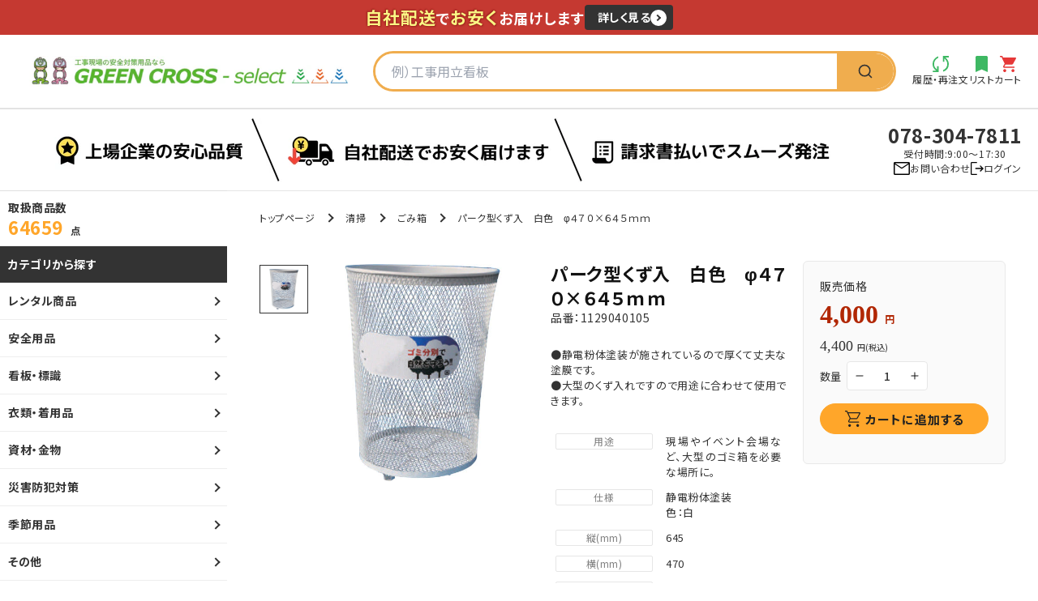

--- FILE ---
content_type: text/html; charset=utf-8
request_url: https://www.gc-select.com/products/1129040105
body_size: 53285
content:
<!doctype html>
<html class="no-js" lang="ja">
  <head>
    <!-- heat map Clarity -->
  <script type="text/javascript">
    (function(c,l,a,r,i,t,y){
        c[a]=c[a]||function(){(c[a].q=c[a].q||[]).push(arguments)};
        t=l.createElement(r);t.async=1;t.src="https://www.clarity.ms/tag/"+i;
        y=l.getElementsByTagName(r)[0];y.parentNode.insertBefore(t,y);
    })(window, document, "clarity", "script", "orra4doxnh");
</script>
    <meta charset="utf-8">
    <meta http-equiv="X-UA-Compatible" content="IE=edge">
    <meta name="viewport" content="width=device-width,initial-scale=1">
    <meta name="theme-color" content="">
    <link rel="canonical" href="https://www.gc-select.com/products/1129040105">
    <link rel="preconnect" href="https://cdn.shopify.com" crossorigin>
    <!-- Google Tag Manager -->
<script>(function(w,d,s,l,i){w[l]=w[l]||[];w[l].push({'gtm.start':
new Date().getTime(),event:'gtm.js'});var f=d.getElementsByTagName(s)[0],
j=d.createElement(s),dl=l!='dataLayer'?'&l='+l:'';j.async=true;j.src=
'https://www.googletagmanager.com/gtm.js?id='+i+dl;f.parentNode.insertBefore(j,f);
})(window,document,'script','dataLayer','GTM-MFNQP4D');</script>
<!-- End Google Tag Manager -->

    <!-- Google tag (gtag.js) -->
<script async src="https://www.googletagmanager.com/gtag/js?id=G-TPS38J8K2F"></script>
<script>
  window.dataLayer = window.dataLayer || [];
  function gtag(){dataLayer.push(arguments);}
  gtag('js', new Date());

  gtag('config', 'G-TPS38J8K2F');
</script>

  <!-- User Insight PCDF Code Start -->
<script type="text/javascript">
var _uic = _uic ||{}; var _uih = _uih ||{};_uih['id'] = 56415;
_uih['lg_id'] = '';
_uih['fb_id'] = '';
_uih['tw_id'] = '';
_uih['uigr_1'] = ''; _uih['uigr_2'] = ''; _uih['uigr_3'] = ''; _uih['uigr_4'] = ''; _uih['uigr_5'] = '';
_uih['uigr_6'] = ''; _uih['uigr_7'] = ''; _uih['uigr_8'] = ''; _uih['uigr_9'] = ''; _uih['uigr_10'] = '';
_uic['uls'] = 1;
_uic['security_type'] = -1;

/* DO NOT ALTER BELOW THIS LINE */
(function() {
var bi = document.createElement('script');bi.type = 'text/javascript'; bi.async = true;
bi.src = '//cs.nakanohito.jp/b3/bi.js';
var s = document.getElementsByTagName('script')[0];s.parentNode.insertBefore(bi, s);
})();
</script>
<!-- User Insight PCDF Code End --><link rel="icon" type="image/png" href="//www.gc-select.com/cdn/shop/files/2024-05-25_12.38.15.png?crop=center&height=32&v=1716608442&width=32"><link rel="preconnect" href="https://fonts.shopifycdn.com" crossorigin><title>
      パーク型くず入　白色　φ４７０×６４５ｍｍ
 &ndash; GREEN CROSS-select 工事現場の安全対策用品なら</title>

    
      <meta name="description" content="パーク型くず入　白色　φ４７０×６４５ｍｍ">
    

    

<meta property="og:site_name" content="GREEN CROSS-select 工事現場の安全対策用品なら">
<meta property="og:url" content="https://www.gc-select.com/products/1129040105">
<meta property="og:title" content="パーク型くず入　白色　φ４７０×６４５ｍｍ">
<meta property="og:type" content="product">
<meta property="og:description" content="パーク型くず入　白色　φ４７０×６４５ｍｍ"><meta property="og:image" content="http://www.gc-select.com/cdn/shop/files/1129040105_94aedef8-5dfb-4de1-9306-19df0843b84f.jpg?v=1690788063">
  <meta property="og:image:secure_url" content="https://www.gc-select.com/cdn/shop/files/1129040105_94aedef8-5dfb-4de1-9306-19df0843b84f.jpg?v=1690788063">
  <meta property="og:image:width" content="500">
  <meta property="og:image:height" content="500"><meta property="og:price:amount" content="4,000">
  <meta property="og:price:currency" content="JPY"><meta name="twitter:card" content="summary_large_image">
<meta name="twitter:title" content="パーク型くず入　白色　φ４７０×６４５ｍｍ">
<meta name="twitter:description" content="パーク型くず入　白色　φ４７０×６４５ｍｍ">


    <script src="//www.gc-select.com/cdn/shop/t/6/assets/global.js?v=120961787734650109561715861235" defer="defer"></script>
    <script>window.performance && window.performance.mark && window.performance.mark('shopify.content_for_header.start');</script><meta name="google-site-verification" content="yTQCP1ZJetVNeCSJtpFtG_oRgrW77xQlCak0CtuCmfU">
<meta id="shopify-digital-wallet" name="shopify-digital-wallet" content="/68514513198/digital_wallets/dialog">
<link rel="alternate" type="application/json+oembed" href="https://www.gc-select.com/products/1129040105.oembed">
<script async="async" src="/checkouts/internal/preloads.js?locale=ja-JP"></script>
<script id="shopify-features" type="application/json">{"accessToken":"0fdbc1bc441a19e7da2382711d939d1c","betas":["rich-media-storefront-analytics"],"domain":"www.gc-select.com","predictiveSearch":false,"shopId":68514513198,"locale":"ja"}</script>
<script>var Shopify = Shopify || {};
Shopify.shop = "farts-green-cross.myshopify.com";
Shopify.locale = "ja";
Shopify.currency = {"active":"JPY","rate":"1.0"};
Shopify.country = "JP";
Shopify.theme = {"name":"Green-Cross\/master","id":166589399342,"schema_name":"Dawn","schema_version":"7.0.1","theme_store_id":null,"role":"main"};
Shopify.theme.handle = "null";
Shopify.theme.style = {"id":null,"handle":null};
Shopify.cdnHost = "www.gc-select.com/cdn";
Shopify.routes = Shopify.routes || {};
Shopify.routes.root = "/";</script>
<script type="module">!function(o){(o.Shopify=o.Shopify||{}).modules=!0}(window);</script>
<script>!function(o){function n(){var o=[];function n(){o.push(Array.prototype.slice.apply(arguments))}return n.q=o,n}var t=o.Shopify=o.Shopify||{};t.loadFeatures=n(),t.autoloadFeatures=n()}(window);</script>
<script id="shop-js-analytics" type="application/json">{"pageType":"product"}</script>
<script defer="defer" async type="module" src="//www.gc-select.com/cdn/shopifycloud/shop-js/modules/v2/client.init-shop-cart-sync_Cun6Ba8E.ja.esm.js"></script>
<script defer="defer" async type="module" src="//www.gc-select.com/cdn/shopifycloud/shop-js/modules/v2/chunk.common_DGWubyOB.esm.js"></script>
<script type="module">
  await import("//www.gc-select.com/cdn/shopifycloud/shop-js/modules/v2/client.init-shop-cart-sync_Cun6Ba8E.ja.esm.js");
await import("//www.gc-select.com/cdn/shopifycloud/shop-js/modules/v2/chunk.common_DGWubyOB.esm.js");

  window.Shopify.SignInWithShop?.initShopCartSync?.({"fedCMEnabled":true,"windoidEnabled":true});

</script>
<script>(function() {
  var isLoaded = false;
  function asyncLoad() {
    if (isLoaded) return;
    isLoaded = true;
    var urls = ["https:\/\/documents-app.mixlogue.jp\/scripts\/ue87f9sf8e7rd.min.js?shop=farts-green-cross.myshopify.com","https:\/\/documents-app.mixlogue.jp\/scripts\/delivery.js?shop=farts-green-cross.myshopify.com","https:\/\/documents-app.mixlogue.jp\/scripts\/reorder.js?shop=farts-green-cross.myshopify.com","https:\/\/www.gc-select.com\/apps\/qopfiles\/998hfud87gys.min.js?shop=farts-green-cross.myshopify.com","https:\/\/www.gc-select.com\/apps\/qopfiles\/999us8hiufbw.min.js?shop=farts-green-cross.myshopify.com","https:\/\/searchanise-ef84.kxcdn.com\/widgets\/shopify\/init.js?a=6E3Z7p3n1C\u0026shop=farts-green-cross.myshopify.com"];
    for (var i = 0; i < urls.length; i++) {
      var s = document.createElement('script');
      s.type = 'text/javascript';
      s.async = true;
      s.src = urls[i];
      var x = document.getElementsByTagName('script')[0];
      x.parentNode.insertBefore(s, x);
    }
  };
  if(window.attachEvent) {
    window.attachEvent('onload', asyncLoad);
  } else {
    window.addEventListener('load', asyncLoad, false);
  }
})();</script>
<script id="__st">var __st={"a":68514513198,"offset":32400,"reqid":"5db8dae7-a3d2-4313-b93f-2b18d3325a05-1768735906","pageurl":"www.gc-select.com\/products\/1129040105","u":"486db0a7e9e0","p":"product","rtyp":"product","rid":8517335286062};</script>
<script>window.ShopifyPaypalV4VisibilityTracking = true;</script>
<script id="captcha-bootstrap">!function(){'use strict';const t='contact',e='account',n='new_comment',o=[[t,t],['blogs',n],['comments',n],[t,'customer']],c=[[e,'customer_login'],[e,'guest_login'],[e,'recover_customer_password'],[e,'create_customer']],r=t=>t.map((([t,e])=>`form[action*='/${t}']:not([data-nocaptcha='true']) input[name='form_type'][value='${e}']`)).join(','),a=t=>()=>t?[...document.querySelectorAll(t)].map((t=>t.form)):[];function s(){const t=[...o],e=r(t);return a(e)}const i='password',u='form_key',d=['recaptcha-v3-token','g-recaptcha-response','h-captcha-response',i],f=()=>{try{return window.sessionStorage}catch{return}},m='__shopify_v',_=t=>t.elements[u];function p(t,e,n=!1){try{const o=window.sessionStorage,c=JSON.parse(o.getItem(e)),{data:r}=function(t){const{data:e,action:n}=t;return t[m]||n?{data:e,action:n}:{data:t,action:n}}(c);for(const[e,n]of Object.entries(r))t.elements[e]&&(t.elements[e].value=n);n&&o.removeItem(e)}catch(o){console.error('form repopulation failed',{error:o})}}const l='form_type',E='cptcha';function T(t){t.dataset[E]=!0}const w=window,h=w.document,L='Shopify',v='ce_forms',y='captcha';let A=!1;((t,e)=>{const n=(g='f06e6c50-85a8-45c8-87d0-21a2b65856fe',I='https://cdn.shopify.com/shopifycloud/storefront-forms-hcaptcha/ce_storefront_forms_captcha_hcaptcha.v1.5.2.iife.js',D={infoText:'hCaptchaによる保護',privacyText:'プライバシー',termsText:'利用規約'},(t,e,n)=>{const o=w[L][v],c=o.bindForm;if(c)return c(t,g,e,D).then(n);var r;o.q.push([[t,g,e,D],n]),r=I,A||(h.body.append(Object.assign(h.createElement('script'),{id:'captcha-provider',async:!0,src:r})),A=!0)});var g,I,D;w[L]=w[L]||{},w[L][v]=w[L][v]||{},w[L][v].q=[],w[L][y]=w[L][y]||{},w[L][y].protect=function(t,e){n(t,void 0,e),T(t)},Object.freeze(w[L][y]),function(t,e,n,w,h,L){const[v,y,A,g]=function(t,e,n){const i=e?o:[],u=t?c:[],d=[...i,...u],f=r(d),m=r(i),_=r(d.filter((([t,e])=>n.includes(e))));return[a(f),a(m),a(_),s()]}(w,h,L),I=t=>{const e=t.target;return e instanceof HTMLFormElement?e:e&&e.form},D=t=>v().includes(t);t.addEventListener('submit',(t=>{const e=I(t);if(!e)return;const n=D(e)&&!e.dataset.hcaptchaBound&&!e.dataset.recaptchaBound,o=_(e),c=g().includes(e)&&(!o||!o.value);(n||c)&&t.preventDefault(),c&&!n&&(function(t){try{if(!f())return;!function(t){const e=f();if(!e)return;const n=_(t);if(!n)return;const o=n.value;o&&e.removeItem(o)}(t);const e=Array.from(Array(32),(()=>Math.random().toString(36)[2])).join('');!function(t,e){_(t)||t.append(Object.assign(document.createElement('input'),{type:'hidden',name:u})),t.elements[u].value=e}(t,e),function(t,e){const n=f();if(!n)return;const o=[...t.querySelectorAll(`input[type='${i}']`)].map((({name:t})=>t)),c=[...d,...o],r={};for(const[a,s]of new FormData(t).entries())c.includes(a)||(r[a]=s);n.setItem(e,JSON.stringify({[m]:1,action:t.action,data:r}))}(t,e)}catch(e){console.error('failed to persist form',e)}}(e),e.submit())}));const S=(t,e)=>{t&&!t.dataset[E]&&(n(t,e.some((e=>e===t))),T(t))};for(const o of['focusin','change'])t.addEventListener(o,(t=>{const e=I(t);D(e)&&S(e,y())}));const B=e.get('form_key'),M=e.get(l),P=B&&M;t.addEventListener('DOMContentLoaded',(()=>{const t=y();if(P)for(const e of t)e.elements[l].value===M&&p(e,B);[...new Set([...A(),...v().filter((t=>'true'===t.dataset.shopifyCaptcha))])].forEach((e=>S(e,t)))}))}(h,new URLSearchParams(w.location.search),n,t,e,['guest_login'])})(!1,!0)}();</script>
<script integrity="sha256-4kQ18oKyAcykRKYeNunJcIwy7WH5gtpwJnB7kiuLZ1E=" data-source-attribution="shopify.loadfeatures" defer="defer" src="//www.gc-select.com/cdn/shopifycloud/storefront/assets/storefront/load_feature-a0a9edcb.js" crossorigin="anonymous"></script>
<script data-source-attribution="shopify.dynamic_checkout.dynamic.init">var Shopify=Shopify||{};Shopify.PaymentButton=Shopify.PaymentButton||{isStorefrontPortableWallets:!0,init:function(){window.Shopify.PaymentButton.init=function(){};var t=document.createElement("script");t.src="https://www.gc-select.com/cdn/shopifycloud/portable-wallets/latest/portable-wallets.ja.js",t.type="module",document.head.appendChild(t)}};
</script>
<script data-source-attribution="shopify.dynamic_checkout.buyer_consent">
  function portableWalletsHideBuyerConsent(e){var t=document.getElementById("shopify-buyer-consent"),n=document.getElementById("shopify-subscription-policy-button");t&&n&&(t.classList.add("hidden"),t.setAttribute("aria-hidden","true"),n.removeEventListener("click",e))}function portableWalletsShowBuyerConsent(e){var t=document.getElementById("shopify-buyer-consent"),n=document.getElementById("shopify-subscription-policy-button");t&&n&&(t.classList.remove("hidden"),t.removeAttribute("aria-hidden"),n.addEventListener("click",e))}window.Shopify?.PaymentButton&&(window.Shopify.PaymentButton.hideBuyerConsent=portableWalletsHideBuyerConsent,window.Shopify.PaymentButton.showBuyerConsent=portableWalletsShowBuyerConsent);
</script>
<script data-source-attribution="shopify.dynamic_checkout.cart.bootstrap">document.addEventListener("DOMContentLoaded",(function(){function t(){return document.querySelector("shopify-accelerated-checkout-cart, shopify-accelerated-checkout")}if(t())Shopify.PaymentButton.init();else{new MutationObserver((function(e,n){t()&&(Shopify.PaymentButton.init(),n.disconnect())})).observe(document.body,{childList:!0,subtree:!0})}}));
</script>
<script id="sections-script" data-sections="main-product,c_side-nav,footer" defer="defer" src="//www.gc-select.com/cdn/shop/t/6/compiled_assets/scripts.js?57531"></script>
<script>window.performance && window.performance.mark && window.performance.mark('shopify.content_for_header.end');</script>


    <style data-shopify>
      <link rel="preconnect" href="https://fonts.googleapis.com" />
      <link rel="preconnect" href="https://fonts.gstatic.com" crossorigin />
      <link href="https://fonts.googleapis.com/css2?family=Noto+Sans+JP:wght@400;500;700&family=Poppins:wght@400;500;700&family=Roboto:wght@400;500;700&display=swap" rel="stylesheet" />
      @font-face {
  font-family: Assistant;
  font-weight: 400;
  font-style: normal;
  font-display: swap;
  src: url("//www.gc-select.com/cdn/fonts/assistant/assistant_n4.9120912a469cad1cc292572851508ca49d12e768.woff2") format("woff2"),
       url("//www.gc-select.com/cdn/fonts/assistant/assistant_n4.6e9875ce64e0fefcd3f4446b7ec9036b3ddd2985.woff") format("woff");
}

      @font-face {
  font-family: Assistant;
  font-weight: 700;
  font-style: normal;
  font-display: swap;
  src: url("//www.gc-select.com/cdn/fonts/assistant/assistant_n7.bf44452348ec8b8efa3aa3068825305886b1c83c.woff2") format("woff2"),
       url("//www.gc-select.com/cdn/fonts/assistant/assistant_n7.0c887fee83f6b3bda822f1150b912c72da0f7b64.woff") format("woff");
}

      
      
      @font-face {
  font-family: Assistant;
  font-weight: 400;
  font-style: normal;
  font-display: swap;
  src: url("//www.gc-select.com/cdn/fonts/assistant/assistant_n4.9120912a469cad1cc292572851508ca49d12e768.woff2") format("woff2"),
       url("//www.gc-select.com/cdn/fonts/assistant/assistant_n4.6e9875ce64e0fefcd3f4446b7ec9036b3ddd2985.woff") format("woff");
}


      :root {
        --font-body-family: Assistant, sans-serif;
        --font-body-style: normal;
        --font-body-weight: 400;
        --font-body-weight-bold: 700;

        --font-heading-family: Assistant, sans-serif;
        --font-heading-style: normal;
        --font-heading-weight: 400;

        --font-body-scale: 1.0;
        --font-heading-scale: 1.0;

        --color-base-text: 18, 18, 18;
        --color-shadow: 18, 18, 18;
        --color-base-background-1: 255, 255, 255;
        --color-base-background-2: 243, 243, 243;
        --color-base-solid-button-labels: 255, 255, 255;
        --color-base-outline-button-labels: 18, 18, 18;
        --color-base-accent-1: 62, 184, 99;
        --color-base-accent-2: 51, 79, 180;
        --payment-terms-background-color: #ffffff;

        --gradient-base-background-1: #ffffff;
        --gradient-base-background-2: #f3f3f3;
        --gradient-base-accent-1: #3eb863;
        --gradient-base-accent-2: #334fb4;

        --media-padding: px;
        --media-border-opacity: 0.05;
        --media-border-width: 1px;
        --media-radius: 0px;
        --media-shadow-opacity: 0.0;
        --media-shadow-horizontal-offset: 0px;
        --media-shadow-vertical-offset: 4px;
        --media-shadow-blur-radius: 5px;
        --media-shadow-visible: 0;

        --page-width: 120rem;
        --page-width-inner: 1058px;
        --page-width-margin: 0rem;

        --product-card-image-padding: 0.0rem;
        --product-card-corner-radius: 0.0rem;
        --product-card-text-alignment: left;
        --product-card-border-width: 0.0rem;
        --product-card-border-opacity: 0.1;
        --product-card-shadow-opacity: 0.0;
        --product-card-shadow-visible: 0;
        --product-card-shadow-horizontal-offset: 0.0rem;
        --product-card-shadow-vertical-offset: 0.4rem;
        --product-card-shadow-blur-radius: 0.5rem;

        --collection-card-image-padding: 0.0rem;
        --collection-card-corner-radius: 0.0rem;
        --collection-card-text-alignment: left;
        --collection-card-border-width: 0.0rem;
        --collection-card-border-opacity: 0.1;
        --collection-card-shadow-opacity: 0.0;
        --collection-card-shadow-visible: 0;
        --collection-card-shadow-horizontal-offset: 0.0rem;
        --collection-card-shadow-vertical-offset: 0.4rem;
        --collection-card-shadow-blur-radius: 0.5rem;

        --blog-card-image-padding: 0.0rem;
        --blog-card-corner-radius: 0.0rem;
        --blog-card-text-alignment: left;
        --blog-card-border-width: 0.0rem;
        --blog-card-border-opacity: 0.1;
        --blog-card-shadow-opacity: 0.0;
        --blog-card-shadow-visible: 0;
        --blog-card-shadow-horizontal-offset: 0.0rem;
        --blog-card-shadow-vertical-offset: 0.4rem;
        --blog-card-shadow-blur-radius: 0.5rem;

        --badge-corner-radius: 4.0rem;

        --popup-border-width: 1px;
        --popup-border-opacity: 0.1;
        --popup-corner-radius: 0px;
        --popup-shadow-opacity: 0.0;
        --popup-shadow-horizontal-offset: 0px;
        --popup-shadow-vertical-offset: 4px;
        --popup-shadow-blur-radius: 5px;

        --drawer-border-width: 1px;
        --drawer-border-opacity: 0.1;
        --drawer-shadow-opacity: 0.0;
        --drawer-shadow-horizontal-offset: 0px;
        --drawer-shadow-vertical-offset: 4px;
        --drawer-shadow-blur-radius: 5px;

        --spacing-sections-desktop: 0px;
        --spacing-sections-mobile: 0px;

        --grid-desktop-vertical-spacing: 8px;
        --grid-desktop-horizontal-spacing: 8px;
        --grid-mobile-vertical-spacing: 4px;
        --grid-mobile-horizontal-spacing: 4px;

        --text-boxes-border-opacity: 0.1;
        --text-boxes-border-width: 0px;
        --text-boxes-radius: 0px;
        --text-boxes-shadow-opacity: 0.0;
        --text-boxes-shadow-visible: 0;
        --text-boxes-shadow-horizontal-offset: 0px;
        --text-boxes-shadow-vertical-offset: 4px;
        --text-boxes-shadow-blur-radius: 5px;

        --buttons-radius: 0px;
        --buttons-radius-outset: 0px;
        --buttons-border-width: 1px;
        --buttons-border-opacity: 1.0;
        --buttons-shadow-opacity: 0.0;
        --buttons-shadow-visible: 0;
        --buttons-shadow-horizontal-offset: 0px;
        --buttons-shadow-vertical-offset: 0px;
        --buttons-shadow-blur-radius: 5px;
        --buttons-border-offset: 0px;

        --inputs-radius: 0px;
        --inputs-border-width: 1px;
        --inputs-border-opacity: 0.55;
        --inputs-shadow-opacity: 0.0;
        --inputs-shadow-horizontal-offset: 0px;
        --inputs-margin-offset: 0px;
        --inputs-shadow-vertical-offset: 4px;
        --inputs-shadow-blur-radius: 5px;
        --inputs-radius-outset: 0px;

        --variant-pills-radius: 40px;
        --variant-pills-border-width: 1px;
        --variant-pills-border-opacity: 0.55;
        --variant-pills-shadow-opacity: 0.0;
        --variant-pills-shadow-horizontal-offset: 0px;
        --variant-pills-shadow-vertical-offset: 4px;
        --variant-pills-shadow-blur-radius: 5px;
      }

      *,
      *::before,
      *::after {
        box-sizing: inherit;
      }

      html {
        box-sizing: border-box;
        font-size: calc(var(--font-body-scale) * 62.5%);
        height: 100%;
      }

      body {
        display: grid;
        grid-template-rows: auto auto 1fr auto;
        grid-template-columns: 100%;
        min-height: 100%;
        margin: 0;
        font-size: 1.5rem;
        letter-spacing: 0.06rem;
        line-height: calc(1 + 0.8 / var(--font-body-scale));
        font-family: var(--font-body-family);
        font-style: var(--font-body-style);
        font-weight: var(--font-body-weight);
      }

      @media screen and (min-width: 750px) {
        body {
          font-size: 1.6rem;
        }
      }
    </style>
    <link rel="stylesheet" href="https://cdn.jsdelivr.net/npm/slick-carousel@1.8.1/slick/slick-theme.min.css" />
    <link rel="stylesheet" href="https://cdn.jsdelivr.net/npm/slick-carousel@1.8.1/slick/slick.min.css" />
    <link href="//www.gc-select.com/cdn/shop/t/6/assets/base.css?v=135750337388894575311741944783" rel="stylesheet" type="text/css" media="all" />
    <link href="//www.gc-select.com/cdn/shop/t/6/assets/common.css?v=142265325253412889571761822622" rel="stylesheet" type="text/css" media="all" />
    <link href="//www.gc-select.com/cdn/shop/t/6/assets/header.css?v=124260881056781482581744588925" rel="stylesheet" type="text/css" media="all" />
    <link href="//www.gc-select.com/cdn/shop/t/6/assets/footer.css?v=59347648186025072661709623452" rel="stylesheet" type="text/css" media="all" />
    <link href="//www.gc-select.com/cdn/shop/t/6/assets/side-nav.css?v=38869166623793539931709623456" rel="stylesheet" type="text/css" media="all" />
    <link href="//www.gc-select.com/cdn/shop/t/6/assets/base-custom.css?v=110147624967211654761762394477" rel="stylesheet" type="text/css" media="all" />
<link rel="preload" as="font" href="//www.gc-select.com/cdn/fonts/assistant/assistant_n4.9120912a469cad1cc292572851508ca49d12e768.woff2" type="font/woff2" crossorigin><link rel="preload" as="font" href="//www.gc-select.com/cdn/fonts/assistant/assistant_n4.9120912a469cad1cc292572851508ca49d12e768.woff2" type="font/woff2" crossorigin><link rel="stylesheet" href="//www.gc-select.com/cdn/shop/t/6/assets/component-predictive-search.css?v=83512081251802922551709623452" media="print" onload="this.media='all'"><script>document.documentElement.className = document.documentElement.className.replace('no-js', 'js');
    if (Shopify.designMode) {
      document.documentElement.classList.add('shopify-design-mode');
    }
      
    </script>
  <!-- BEGIN app block: shopify://apps/fontify/blocks/app-embed/334490e2-2153-4a2e-a452-e90bdeffa3cc --><link rel="preconnect" href="https://cdn.nitroapps.co" crossorigin=""><!-- app metafields --><link rel="stylesheet" href="https://fonts.googleapis.com/css2?family=Noto+Sans+JP:wght@100;300;400;500;700;900&display=swap" />
                     
                     
            <link rel="stylesheet" href="https://fonts.googleapis.com/css2?family=Poppins:ital,wght@0,100;0,200;0,300;0,400;0,500;0,600;0,700;0,800;0,900;1,100;1,200;1,300;1,400;1,500;1,600;1,700;1,800;1,900&display=swap" />
                     


<style type="text/css" id="nitro-fontify" >
				 
		 
					body,h1,h2,h3,h4,h5,h6,p,a,li,*:not(.fa):not([class*="pe-"]):not(.lni):not(i[class*="iccl-"]):not(i[class*="la"]):not(i[class*="fa"]):not(.jdgm-star){
				font-family: 'Noto Sans JP' ;/** end **/
				
			}
		 
					 
		 
					.top-sec-ttl span,.tel a{
				font-family: 'Poppins' ;/** end **/
				
			}
		 
	</style>
<script>
    console.log(null);
    console.log(null);
  </script><script
  type="text/javascript"
  id="fontify-scripts"
>
  
  (function () {
    // Prevent duplicate execution
    if (window.fontifyScriptInitialized) {
      return;
    }
    window.fontifyScriptInitialized = true;

    if (window.opener) {
      // Remove existing listener if any before adding new one
      if (window.fontifyMessageListener) {
        window.removeEventListener('message', window.fontifyMessageListener, false);
      }

      function watchClosedWindow() {
        let itv = setInterval(function () {
          if (!window.opener || window.opener.closed) {
            clearInterval(itv);
            window.close();
          }
        }, 1000);
      }

      // Helper function to inject scripts and links from vite-tag content
      function injectScript(encodedContent) {
        

        // Decode HTML entities
        const tempTextarea = document.createElement('textarea');
        tempTextarea.innerHTML = encodedContent;
        const viteContent = tempTextarea.value;

        // Parse HTML content
        const tempDiv = document.createElement('div');
        tempDiv.innerHTML = viteContent;

        // Track duplicates within tempDiv only
        const scriptIds = new Set();
        const scriptSrcs = new Set();
        const linkKeys = new Set();

        // Helper to clone element attributes
        function cloneAttributes(source, target) {
          Array.from(source.attributes).forEach(function(attr) {
            if (attr.name === 'crossorigin') {
              target.crossOrigin = attr.value;
            } else {
              target.setAttribute(attr.name, attr.value);
            }
          });
          if (source.textContent) {
            target.textContent = source.textContent;
          }
        }

        // Inject scripts (filter duplicates within tempDiv)
        tempDiv.querySelectorAll('script').forEach(function(script) {
          const scriptId = script.getAttribute('id');
          const scriptSrc = script.getAttribute('src');

          // Skip if duplicate in tempDiv
          if ((scriptId && scriptIds.has(scriptId)) || (scriptSrc && scriptSrcs.has(scriptSrc))) {
            return;
          }

          // Track script
          if (scriptId) scriptIds.add(scriptId);
          if (scriptSrc) scriptSrcs.add(scriptSrc);

          // Clone and inject
          const newScript = document.createElement('script');
          cloneAttributes(script, newScript);

          document.head.appendChild(newScript);
        });

        // Inject links (filter duplicates within tempDiv)
        tempDiv.querySelectorAll('link').forEach(function(link) {
          const linkHref = link.getAttribute('href');
          const linkRel = link.getAttribute('rel') || '';
          const key = linkHref + '|' + linkRel;

          // Skip if duplicate in tempDiv
          if (linkHref && linkKeys.has(key)) {
            return;
          }

          // Track link
          if (linkHref) linkKeys.add(key);

          // Clone and inject
          const newLink = document.createElement('link');
          cloneAttributes(link, newLink);
          document.head.appendChild(newLink);
        });
      }

      // Function to apply preview font data


      function receiveMessage(event) {
        watchClosedWindow();
        if (event.data.action == 'fontify_ready') {
          console.log('fontify_ready');
          injectScript(`&lt;!-- BEGIN app snippet: vite-tag --&gt;


  &lt;script src=&quot;https://cdn.shopify.com/extensions/019bafe3-77e1-7e6a-87b2-cbeff3e5cd6f/fontify-polaris-11/assets/main-B3V8Mu2P.js&quot; type=&quot;module&quot; crossorigin=&quot;anonymous&quot;&gt;&lt;/script&gt;

&lt;!-- END app snippet --&gt;
  &lt;!-- BEGIN app snippet: vite-tag --&gt;


  &lt;link href=&quot;//cdn.shopify.com/extensions/019bafe3-77e1-7e6a-87b2-cbeff3e5cd6f/fontify-polaris-11/assets/main-GVRB1u2d.css&quot; rel=&quot;stylesheet&quot; type=&quot;text/css&quot; media=&quot;all&quot; /&gt;

&lt;!-- END app snippet --&gt;
`);

        } else if (event.data.action == 'font_audit_ready') {
          injectScript(`&lt;!-- BEGIN app snippet: vite-tag --&gt;


  &lt;script src=&quot;https://cdn.shopify.com/extensions/019bafe3-77e1-7e6a-87b2-cbeff3e5cd6f/fontify-polaris-11/assets/audit-DDeWPAiq.js&quot; type=&quot;module&quot; crossorigin=&quot;anonymous&quot;&gt;&lt;/script&gt;

&lt;!-- END app snippet --&gt;
  &lt;!-- BEGIN app snippet: vite-tag --&gt;


  &lt;link href=&quot;//cdn.shopify.com/extensions/019bafe3-77e1-7e6a-87b2-cbeff3e5cd6f/fontify-polaris-11/assets/audit-CNr6hPle.css&quot; rel=&quot;stylesheet&quot; type=&quot;text/css&quot; media=&quot;all&quot; /&gt;

&lt;!-- END app snippet --&gt;
`);

        } else if (event.data.action == 'preview_font_data') {
          const fontData = event?.data || null;
          window.fontifyPreviewData = fontData;
          injectScript(`&lt;!-- BEGIN app snippet: vite-tag --&gt;


  &lt;script src=&quot;https://cdn.shopify.com/extensions/019bafe3-77e1-7e6a-87b2-cbeff3e5cd6f/fontify-polaris-11/assets/preview-CH6oXAfY.js&quot; type=&quot;module&quot; crossorigin=&quot;anonymous&quot;&gt;&lt;/script&gt;

&lt;!-- END app snippet --&gt;
`);
        }
      }

      // Store reference to listener for cleanup
      window.fontifyMessageListener = receiveMessage;
      window.addEventListener('message', receiveMessage, false);

      // Send init message when window is opened from opener
      if (window.opener) {
        window.opener.postMessage({ action: `${window.name}_init`, data: JSON.parse(JSON.stringify({})) }, '*');
      }
    }
  })();
</script>


<!-- END app block --><link href="https://cdn.shopify.com/extensions/0199e0c3-19de-7e6f-a7b7-e28f4e980ed9/rental-app-rebuild-20/assets/rental-app-style.css" rel="stylesheet" type="text/css" media="all">
<link href="https://monorail-edge.shopifysvc.com" rel="dns-prefetch">
<script>(function(){if ("sendBeacon" in navigator && "performance" in window) {try {var session_token_from_headers = performance.getEntriesByType('navigation')[0].serverTiming.find(x => x.name == '_s').description;} catch {var session_token_from_headers = undefined;}var session_cookie_matches = document.cookie.match(/_shopify_s=([^;]*)/);var session_token_from_cookie = session_cookie_matches && session_cookie_matches.length === 2 ? session_cookie_matches[1] : "";var session_token = session_token_from_headers || session_token_from_cookie || "";function handle_abandonment_event(e) {var entries = performance.getEntries().filter(function(entry) {return /monorail-edge.shopifysvc.com/.test(entry.name);});if (!window.abandonment_tracked && entries.length === 0) {window.abandonment_tracked = true;var currentMs = Date.now();var navigation_start = performance.timing.navigationStart;var payload = {shop_id: 68514513198,url: window.location.href,navigation_start,duration: currentMs - navigation_start,session_token,page_type: "product"};window.navigator.sendBeacon("https://monorail-edge.shopifysvc.com/v1/produce", JSON.stringify({schema_id: "online_store_buyer_site_abandonment/1.1",payload: payload,metadata: {event_created_at_ms: currentMs,event_sent_at_ms: currentMs}}));}}window.addEventListener('pagehide', handle_abandonment_event);}}());</script>
<script id="web-pixels-manager-setup">(function e(e,d,r,n,o){if(void 0===o&&(o={}),!Boolean(null===(a=null===(i=window.Shopify)||void 0===i?void 0:i.analytics)||void 0===a?void 0:a.replayQueue)){var i,a;window.Shopify=window.Shopify||{};var t=window.Shopify;t.analytics=t.analytics||{};var s=t.analytics;s.replayQueue=[],s.publish=function(e,d,r){return s.replayQueue.push([e,d,r]),!0};try{self.performance.mark("wpm:start")}catch(e){}var l=function(){var e={modern:/Edge?\/(1{2}[4-9]|1[2-9]\d|[2-9]\d{2}|\d{4,})\.\d+(\.\d+|)|Firefox\/(1{2}[4-9]|1[2-9]\d|[2-9]\d{2}|\d{4,})\.\d+(\.\d+|)|Chrom(ium|e)\/(9{2}|\d{3,})\.\d+(\.\d+|)|(Maci|X1{2}).+ Version\/(15\.\d+|(1[6-9]|[2-9]\d|\d{3,})\.\d+)([,.]\d+|)( \(\w+\)|)( Mobile\/\w+|) Safari\/|Chrome.+OPR\/(9{2}|\d{3,})\.\d+\.\d+|(CPU[ +]OS|iPhone[ +]OS|CPU[ +]iPhone|CPU IPhone OS|CPU iPad OS)[ +]+(15[._]\d+|(1[6-9]|[2-9]\d|\d{3,})[._]\d+)([._]\d+|)|Android:?[ /-](13[3-9]|1[4-9]\d|[2-9]\d{2}|\d{4,})(\.\d+|)(\.\d+|)|Android.+Firefox\/(13[5-9]|1[4-9]\d|[2-9]\d{2}|\d{4,})\.\d+(\.\d+|)|Android.+Chrom(ium|e)\/(13[3-9]|1[4-9]\d|[2-9]\d{2}|\d{4,})\.\d+(\.\d+|)|SamsungBrowser\/([2-9]\d|\d{3,})\.\d+/,legacy:/Edge?\/(1[6-9]|[2-9]\d|\d{3,})\.\d+(\.\d+|)|Firefox\/(5[4-9]|[6-9]\d|\d{3,})\.\d+(\.\d+|)|Chrom(ium|e)\/(5[1-9]|[6-9]\d|\d{3,})\.\d+(\.\d+|)([\d.]+$|.*Safari\/(?![\d.]+ Edge\/[\d.]+$))|(Maci|X1{2}).+ Version\/(10\.\d+|(1[1-9]|[2-9]\d|\d{3,})\.\d+)([,.]\d+|)( \(\w+\)|)( Mobile\/\w+|) Safari\/|Chrome.+OPR\/(3[89]|[4-9]\d|\d{3,})\.\d+\.\d+|(CPU[ +]OS|iPhone[ +]OS|CPU[ +]iPhone|CPU IPhone OS|CPU iPad OS)[ +]+(10[._]\d+|(1[1-9]|[2-9]\d|\d{3,})[._]\d+)([._]\d+|)|Android:?[ /-](13[3-9]|1[4-9]\d|[2-9]\d{2}|\d{4,})(\.\d+|)(\.\d+|)|Mobile Safari.+OPR\/([89]\d|\d{3,})\.\d+\.\d+|Android.+Firefox\/(13[5-9]|1[4-9]\d|[2-9]\d{2}|\d{4,})\.\d+(\.\d+|)|Android.+Chrom(ium|e)\/(13[3-9]|1[4-9]\d|[2-9]\d{2}|\d{4,})\.\d+(\.\d+|)|Android.+(UC? ?Browser|UCWEB|U3)[ /]?(15\.([5-9]|\d{2,})|(1[6-9]|[2-9]\d|\d{3,})\.\d+)\.\d+|SamsungBrowser\/(5\.\d+|([6-9]|\d{2,})\.\d+)|Android.+MQ{2}Browser\/(14(\.(9|\d{2,})|)|(1[5-9]|[2-9]\d|\d{3,})(\.\d+|))(\.\d+|)|K[Aa][Ii]OS\/(3\.\d+|([4-9]|\d{2,})\.\d+)(\.\d+|)/},d=e.modern,r=e.legacy,n=navigator.userAgent;return n.match(d)?"modern":n.match(r)?"legacy":"unknown"}(),u="modern"===l?"modern":"legacy",c=(null!=n?n:{modern:"",legacy:""})[u],f=function(e){return[e.baseUrl,"/wpm","/b",e.hashVersion,"modern"===e.buildTarget?"m":"l",".js"].join("")}({baseUrl:d,hashVersion:r,buildTarget:u}),m=function(e){var d=e.version,r=e.bundleTarget,n=e.surface,o=e.pageUrl,i=e.monorailEndpoint;return{emit:function(e){var a=e.status,t=e.errorMsg,s=(new Date).getTime(),l=JSON.stringify({metadata:{event_sent_at_ms:s},events:[{schema_id:"web_pixels_manager_load/3.1",payload:{version:d,bundle_target:r,page_url:o,status:a,surface:n,error_msg:t},metadata:{event_created_at_ms:s}}]});if(!i)return console&&console.warn&&console.warn("[Web Pixels Manager] No Monorail endpoint provided, skipping logging."),!1;try{return self.navigator.sendBeacon.bind(self.navigator)(i,l)}catch(e){}var u=new XMLHttpRequest;try{return u.open("POST",i,!0),u.setRequestHeader("Content-Type","text/plain"),u.send(l),!0}catch(e){return console&&console.warn&&console.warn("[Web Pixels Manager] Got an unhandled error while logging to Monorail."),!1}}}}({version:r,bundleTarget:l,surface:e.surface,pageUrl:self.location.href,monorailEndpoint:e.monorailEndpoint});try{o.browserTarget=l,function(e){var d=e.src,r=e.async,n=void 0===r||r,o=e.onload,i=e.onerror,a=e.sri,t=e.scriptDataAttributes,s=void 0===t?{}:t,l=document.createElement("script"),u=document.querySelector("head"),c=document.querySelector("body");if(l.async=n,l.src=d,a&&(l.integrity=a,l.crossOrigin="anonymous"),s)for(var f in s)if(Object.prototype.hasOwnProperty.call(s,f))try{l.dataset[f]=s[f]}catch(e){}if(o&&l.addEventListener("load",o),i&&l.addEventListener("error",i),u)u.appendChild(l);else{if(!c)throw new Error("Did not find a head or body element to append the script");c.appendChild(l)}}({src:f,async:!0,onload:function(){if(!function(){var e,d;return Boolean(null===(d=null===(e=window.Shopify)||void 0===e?void 0:e.analytics)||void 0===d?void 0:d.initialized)}()){var d=window.webPixelsManager.init(e)||void 0;if(d){var r=window.Shopify.analytics;r.replayQueue.forEach((function(e){var r=e[0],n=e[1],o=e[2];d.publishCustomEvent(r,n,o)})),r.replayQueue=[],r.publish=d.publishCustomEvent,r.visitor=d.visitor,r.initialized=!0}}},onerror:function(){return m.emit({status:"failed",errorMsg:"".concat(f," has failed to load")})},sri:function(e){var d=/^sha384-[A-Za-z0-9+/=]+$/;return"string"==typeof e&&d.test(e)}(c)?c:"",scriptDataAttributes:o}),m.emit({status:"loading"})}catch(e){m.emit({status:"failed",errorMsg:(null==e?void 0:e.message)||"Unknown error"})}}})({shopId: 68514513198,storefrontBaseUrl: "https://www.gc-select.com",extensionsBaseUrl: "https://extensions.shopifycdn.com/cdn/shopifycloud/web-pixels-manager",monorailEndpoint: "https://monorail-edge.shopifysvc.com/unstable/produce_batch",surface: "storefront-renderer",enabledBetaFlags: ["2dca8a86"],webPixelsConfigList: [{"id":"1486258478","configuration":"{\"swymApiEndpoint\":\"https:\/\/swymstore-v3free-01.swymrelay.com\",\"swymTier\":\"v3free-01\"}","eventPayloadVersion":"v1","runtimeContext":"STRICT","scriptVersion":"5b6f6917e306bc7f24523662663331c0","type":"APP","apiClientId":1350849,"privacyPurposes":["ANALYTICS","MARKETING","PREFERENCES"],"dataSharingAdjustments":{"protectedCustomerApprovalScopes":["read_customer_email","read_customer_name","read_customer_personal_data","read_customer_phone"]}},{"id":"1356595502","configuration":"{\"config\":\"{\\\"google_tag_ids\\\":[\\\"G-TPS38J8K2F\\\",\\\"AW-484385626\\\",\\\"GT-WFFLN6S5\\\"],\\\"target_country\\\":\\\"ZZ\\\",\\\"gtag_events\\\":[{\\\"type\\\":\\\"begin_checkout\\\",\\\"action_label\\\":[\\\"G-TPS38J8K2F\\\",\\\"AW-484385626\\\/l6RrCLy7xtcaENrG_OYB\\\"]},{\\\"type\\\":\\\"search\\\",\\\"action_label\\\":[\\\"G-TPS38J8K2F\\\",\\\"AW-484385626\\\/3503CMi7xtcaENrG_OYB\\\"]},{\\\"type\\\":\\\"view_item\\\",\\\"action_label\\\":[\\\"G-TPS38J8K2F\\\",\\\"AW-484385626\\\/bjU5CMW7xtcaENrG_OYB\\\",\\\"MC-W8D69F5WXC\\\"]},{\\\"type\\\":\\\"purchase\\\",\\\"action_label\\\":[\\\"G-TPS38J8K2F\\\",\\\"AW-484385626\\\/VfT4CLm7xtcaENrG_OYB\\\",\\\"MC-W8D69F5WXC\\\"]},{\\\"type\\\":\\\"page_view\\\",\\\"action_label\\\":[\\\"G-TPS38J8K2F\\\",\\\"AW-484385626\\\/4dX4CMK7xtcaENrG_OYB\\\",\\\"MC-W8D69F5WXC\\\"]},{\\\"type\\\":\\\"add_payment_info\\\",\\\"action_label\\\":[\\\"G-TPS38J8K2F\\\",\\\"AW-484385626\\\/q1EgCP3AxtcaENrG_OYB\\\"]},{\\\"type\\\":\\\"add_to_cart\\\",\\\"action_label\\\":[\\\"G-TPS38J8K2F\\\",\\\"AW-484385626\\\/3miQCL-7xtcaENrG_OYB\\\"]}],\\\"enable_monitoring_mode\\\":false}\"}","eventPayloadVersion":"v1","runtimeContext":"OPEN","scriptVersion":"b2a88bafab3e21179ed38636efcd8a93","type":"APP","apiClientId":1780363,"privacyPurposes":[],"dataSharingAdjustments":{"protectedCustomerApprovalScopes":["read_customer_address","read_customer_email","read_customer_name","read_customer_personal_data","read_customer_phone"]}},{"id":"1187086638","configuration":"{\"apiKey\":\"6E3Z7p3n1C\", \"host\":\"searchserverapi1.com\"}","eventPayloadVersion":"v1","runtimeContext":"STRICT","scriptVersion":"5559ea45e47b67d15b30b79e7c6719da","type":"APP","apiClientId":578825,"privacyPurposes":["ANALYTICS"],"dataSharingAdjustments":{"protectedCustomerApprovalScopes":["read_customer_personal_data"]}},{"id":"shopify-app-pixel","configuration":"{}","eventPayloadVersion":"v1","runtimeContext":"STRICT","scriptVersion":"0450","apiClientId":"shopify-pixel","type":"APP","privacyPurposes":["ANALYTICS","MARKETING"]},{"id":"shopify-custom-pixel","eventPayloadVersion":"v1","runtimeContext":"LAX","scriptVersion":"0450","apiClientId":"shopify-pixel","type":"CUSTOM","privacyPurposes":["ANALYTICS","MARKETING"]}],isMerchantRequest: false,initData: {"shop":{"name":"GREEN CROSS-select 工事現場の安全対策用品なら","paymentSettings":{"currencyCode":"JPY"},"myshopifyDomain":"farts-green-cross.myshopify.com","countryCode":"JP","storefrontUrl":"https:\/\/www.gc-select.com"},"customer":null,"cart":null,"checkout":null,"productVariants":[{"price":{"amount":4000.0,"currencyCode":"JPY"},"product":{"title":"パーク型くず入　白色　φ４７０×６４５ｍｍ","vendor":"GREEN CROSS-select 工事現場の安全対策用品なら","id":"8517335286062","untranslatedTitle":"パーク型くず入　白色　φ４７０×６４５ｍｍ","url":"\/products\/1129040105","type":""},"id":"47034045989166","image":{"src":"\/\/www.gc-select.com\/cdn\/shop\/files\/1129040105_94aedef8-5dfb-4de1-9306-19df0843b84f.jpg?v=1690788063"},"sku":"1129040105","title":"Default Title","untranslatedTitle":"Default Title"}],"purchasingCompany":null},},"https://www.gc-select.com/cdn","fcfee988w5aeb613cpc8e4bc33m6693e112",{"modern":"","legacy":""},{"shopId":"68514513198","storefrontBaseUrl":"https:\/\/www.gc-select.com","extensionBaseUrl":"https:\/\/extensions.shopifycdn.com\/cdn\/shopifycloud\/web-pixels-manager","surface":"storefront-renderer","enabledBetaFlags":"[\"2dca8a86\"]","isMerchantRequest":"false","hashVersion":"fcfee988w5aeb613cpc8e4bc33m6693e112","publish":"custom","events":"[[\"page_viewed\",{}],[\"product_viewed\",{\"productVariant\":{\"price\":{\"amount\":4000.0,\"currencyCode\":\"JPY\"},\"product\":{\"title\":\"パーク型くず入　白色　φ４７０×６４５ｍｍ\",\"vendor\":\"GREEN CROSS-select 工事現場の安全対策用品なら\",\"id\":\"8517335286062\",\"untranslatedTitle\":\"パーク型くず入　白色　φ４７０×６４５ｍｍ\",\"url\":\"\/products\/1129040105\",\"type\":\"\"},\"id\":\"47034045989166\",\"image\":{\"src\":\"\/\/www.gc-select.com\/cdn\/shop\/files\/1129040105_94aedef8-5dfb-4de1-9306-19df0843b84f.jpg?v=1690788063\"},\"sku\":\"1129040105\",\"title\":\"Default Title\",\"untranslatedTitle\":\"Default Title\"}}]]"});</script><script>
  window.ShopifyAnalytics = window.ShopifyAnalytics || {};
  window.ShopifyAnalytics.meta = window.ShopifyAnalytics.meta || {};
  window.ShopifyAnalytics.meta.currency = 'JPY';
  var meta = {"product":{"id":8517335286062,"gid":"gid:\/\/shopify\/Product\/8517335286062","vendor":"GREEN CROSS-select 工事現場の安全対策用品なら","type":"","handle":"1129040105","variants":[{"id":47034045989166,"price":400000,"name":"パーク型くず入　白色　φ４７０×６４５ｍｍ","public_title":null,"sku":"1129040105"}],"remote":false},"page":{"pageType":"product","resourceType":"product","resourceId":8517335286062,"requestId":"5db8dae7-a3d2-4313-b93f-2b18d3325a05-1768735906"}};
  for (var attr in meta) {
    window.ShopifyAnalytics.meta[attr] = meta[attr];
  }
</script>
<script class="analytics">
  (function () {
    var customDocumentWrite = function(content) {
      var jquery = null;

      if (window.jQuery) {
        jquery = window.jQuery;
      } else if (window.Checkout && window.Checkout.$) {
        jquery = window.Checkout.$;
      }

      if (jquery) {
        jquery('body').append(content);
      }
    };

    var hasLoggedConversion = function(token) {
      if (token) {
        return document.cookie.indexOf('loggedConversion=' + token) !== -1;
      }
      return false;
    }

    var setCookieIfConversion = function(token) {
      if (token) {
        var twoMonthsFromNow = new Date(Date.now());
        twoMonthsFromNow.setMonth(twoMonthsFromNow.getMonth() + 2);

        document.cookie = 'loggedConversion=' + token + '; expires=' + twoMonthsFromNow;
      }
    }

    var trekkie = window.ShopifyAnalytics.lib = window.trekkie = window.trekkie || [];
    if (trekkie.integrations) {
      return;
    }
    trekkie.methods = [
      'identify',
      'page',
      'ready',
      'track',
      'trackForm',
      'trackLink'
    ];
    trekkie.factory = function(method) {
      return function() {
        var args = Array.prototype.slice.call(arguments);
        args.unshift(method);
        trekkie.push(args);
        return trekkie;
      };
    };
    for (var i = 0; i < trekkie.methods.length; i++) {
      var key = trekkie.methods[i];
      trekkie[key] = trekkie.factory(key);
    }
    trekkie.load = function(config) {
      trekkie.config = config || {};
      trekkie.config.initialDocumentCookie = document.cookie;
      var first = document.getElementsByTagName('script')[0];
      var script = document.createElement('script');
      script.type = 'text/javascript';
      script.onerror = function(e) {
        var scriptFallback = document.createElement('script');
        scriptFallback.type = 'text/javascript';
        scriptFallback.onerror = function(error) {
                var Monorail = {
      produce: function produce(monorailDomain, schemaId, payload) {
        var currentMs = new Date().getTime();
        var event = {
          schema_id: schemaId,
          payload: payload,
          metadata: {
            event_created_at_ms: currentMs,
            event_sent_at_ms: currentMs
          }
        };
        return Monorail.sendRequest("https://" + monorailDomain + "/v1/produce", JSON.stringify(event));
      },
      sendRequest: function sendRequest(endpointUrl, payload) {
        // Try the sendBeacon API
        if (window && window.navigator && typeof window.navigator.sendBeacon === 'function' && typeof window.Blob === 'function' && !Monorail.isIos12()) {
          var blobData = new window.Blob([payload], {
            type: 'text/plain'
          });

          if (window.navigator.sendBeacon(endpointUrl, blobData)) {
            return true;
          } // sendBeacon was not successful

        } // XHR beacon

        var xhr = new XMLHttpRequest();

        try {
          xhr.open('POST', endpointUrl);
          xhr.setRequestHeader('Content-Type', 'text/plain');
          xhr.send(payload);
        } catch (e) {
          console.log(e);
        }

        return false;
      },
      isIos12: function isIos12() {
        return window.navigator.userAgent.lastIndexOf('iPhone; CPU iPhone OS 12_') !== -1 || window.navigator.userAgent.lastIndexOf('iPad; CPU OS 12_') !== -1;
      }
    };
    Monorail.produce('monorail-edge.shopifysvc.com',
      'trekkie_storefront_load_errors/1.1',
      {shop_id: 68514513198,
      theme_id: 166589399342,
      app_name: "storefront",
      context_url: window.location.href,
      source_url: "//www.gc-select.com/cdn/s/trekkie.storefront.cd680fe47e6c39ca5d5df5f0a32d569bc48c0f27.min.js"});

        };
        scriptFallback.async = true;
        scriptFallback.src = '//www.gc-select.com/cdn/s/trekkie.storefront.cd680fe47e6c39ca5d5df5f0a32d569bc48c0f27.min.js';
        first.parentNode.insertBefore(scriptFallback, first);
      };
      script.async = true;
      script.src = '//www.gc-select.com/cdn/s/trekkie.storefront.cd680fe47e6c39ca5d5df5f0a32d569bc48c0f27.min.js';
      first.parentNode.insertBefore(script, first);
    };
    trekkie.load(
      {"Trekkie":{"appName":"storefront","development":false,"defaultAttributes":{"shopId":68514513198,"isMerchantRequest":null,"themeId":166589399342,"themeCityHash":"17384570129609083511","contentLanguage":"ja","currency":"JPY","eventMetadataId":"41d78b2d-1bf8-44a6-aac5-81826d63a553"},"isServerSideCookieWritingEnabled":true,"monorailRegion":"shop_domain","enabledBetaFlags":["65f19447"]},"Session Attribution":{},"S2S":{"facebookCapiEnabled":false,"source":"trekkie-storefront-renderer","apiClientId":580111}}
    );

    var loaded = false;
    trekkie.ready(function() {
      if (loaded) return;
      loaded = true;

      window.ShopifyAnalytics.lib = window.trekkie;

      var originalDocumentWrite = document.write;
      document.write = customDocumentWrite;
      try { window.ShopifyAnalytics.merchantGoogleAnalytics.call(this); } catch(error) {};
      document.write = originalDocumentWrite;

      window.ShopifyAnalytics.lib.page(null,{"pageType":"product","resourceType":"product","resourceId":8517335286062,"requestId":"5db8dae7-a3d2-4313-b93f-2b18d3325a05-1768735906","shopifyEmitted":true});

      var match = window.location.pathname.match(/checkouts\/(.+)\/(thank_you|post_purchase)/)
      var token = match? match[1]: undefined;
      if (!hasLoggedConversion(token)) {
        setCookieIfConversion(token);
        window.ShopifyAnalytics.lib.track("Viewed Product",{"currency":"JPY","variantId":47034045989166,"productId":8517335286062,"productGid":"gid:\/\/shopify\/Product\/8517335286062","name":"パーク型くず入　白色　φ４７０×６４５ｍｍ","price":"4000","sku":"1129040105","brand":"GREEN CROSS-select 工事現場の安全対策用品なら","variant":null,"category":"","nonInteraction":true,"remote":false},undefined,undefined,{"shopifyEmitted":true});
      window.ShopifyAnalytics.lib.track("monorail:\/\/trekkie_storefront_viewed_product\/1.1",{"currency":"JPY","variantId":47034045989166,"productId":8517335286062,"productGid":"gid:\/\/shopify\/Product\/8517335286062","name":"パーク型くず入　白色　φ４７０×６４５ｍｍ","price":"4000","sku":"1129040105","brand":"GREEN CROSS-select 工事現場の安全対策用品なら","variant":null,"category":"","nonInteraction":true,"remote":false,"referer":"https:\/\/www.gc-select.com\/products\/1129040105"});
      }
    });


        var eventsListenerScript = document.createElement('script');
        eventsListenerScript.async = true;
        eventsListenerScript.src = "//www.gc-select.com/cdn/shopifycloud/storefront/assets/shop_events_listener-3da45d37.js";
        document.getElementsByTagName('head')[0].appendChild(eventsListenerScript);

})();</script>
<script
  defer
  src="https://www.gc-select.com/cdn/shopifycloud/perf-kit/shopify-perf-kit-3.0.4.min.js"
  data-application="storefront-renderer"
  data-shop-id="68514513198"
  data-render-region="gcp-us-central1"
  data-page-type="product"
  data-theme-instance-id="166589399342"
  data-theme-name="Dawn"
  data-theme-version="7.0.1"
  data-monorail-region="shop_domain"
  data-resource-timing-sampling-rate="10"
  data-shs="true"
  data-shs-beacon="true"
  data-shs-export-with-fetch="true"
  data-shs-logs-sample-rate="1"
  data-shs-beacon-endpoint="https://www.gc-select.com/api/collect"
></script>
</head>

  <body class="gradient">
    <!-- Google Tag Manager (noscript) -->
<noscript><iframe src="https://www.googletagmanager.com/ns.html?id=GTM-MFNQP4D"
height="0" width="0" style="display:none;visibility:hidden"></iframe></noscript>
<!-- End Google Tag Manager (noscript) -->
<div id="shopify-section-c_header" class="shopify-section c-section-header">

<style>
  /* ▼▼▼ アナウンスバーのスタイルを修正 ▼▼▼ */
  .c-header-top {
    background-color: #c53931;
    color: #ffffff;
    padding: 6px 0;
    text-align: center;
  }
  .c-header-top-inner {
    display: flex;
    justify-content: center;
    align-items: center;
    gap: 20px;
    flex-wrap: wrap; /* SP表示で改行されるように */
  }
  .c-header-top-text {
    margin: 0;
    font-weight: bold;
    font-size: 18px;
    letter-spacing: 1px;
  }
  .c-header-top-text .text-highlight {
    color: #FAF684; /* 画像に合わせて色を変更 */
    font-size: 21px;  /* 画像に合わせてサイズを変更 */
    /* 縁取りと立体感を出すためのtext-shadow */
    text-shadow: 0px 0px 2px #9d251d, 1px 1px 2px #9d251d, -1px -1px 2px #9d251d;
  }
  .c-header-top-link a {
    background-color: #333;
    color: #ffffff;
    padding: 5px 8px 5px 16px;
    border-radius: 4px;
    text-decoration: none;
    font-size: 14px;
    font-weight: bold;
    display: inline-flex;
    align-items: center;
    gap: 10px;
    transition: background-color 0.2s, color 0.2s; /* ホバーエフェクト用のtransition */
  }
  .c-header-top-icon-wrapper {
    background-color: #fff;
    border-radius: 50%;
    width: 20px;
    height: 20px;
    display: flex;
    justify-content: center;
    align-items: center;
    transition: background-color 0.2s; /* ホバーエフェクト用のtransition */
  }
  .c-header-top-icon-arrow {
    display: block;
    width: 6px;
    height: 6px;
    border-top: 2px solid #333;
    border-right: 2px solid #333;
    transform: rotate(45deg);
    margin-left: -2px; /* 中央に配置するための微調整 */
    transition: border-color 0.2s; /* ホバーエフェクト用のtransition */
  }

  .c-header-top-link a:hover {
    background-color: #fff;
    color: #333;
  }
  .c-header-top-link a:hover .c-header-top-icon-wrapper {
    background-color: #333;
  }
  .c-header-top-link a:hover .c-header-top-icon-arrow {
    border-color: #fff;
  }

  .c-header-main {
    padding: 20px 0;
    border-bottom: 1px solid #e5e5e5;
  }
  .c-header-main-grid {
    display: grid;
    grid-template-columns: 420px 1fr auto;
    align-items: center;
    gap: 20px;
    max-width: 1920px;
    margin: 0 auto;
    padding: 0 20px;
  }
  .c-header-left .logo-subtext {
    font-size: 12px;
    color: #555;
    margin-top: 5px;
    white-space: nowrap;
  }
  .c-header-logo-image {
    max-width: 100%;
    height: auto;
  }
  .c-header-search {
    width: 100%;
  }
  .c-header-search form {
    display: flex;
    border: 3px solid #f0ad4e;
    border-radius: 50px;
    overflow: hidden;
    background-color: #fff;
  }
  .c-header-search input[type="search"] {
    width: 100%;
    border: none;
    padding: 10px 20px;
    font-size: 16px;
    border-radius: 25px 0 0 25px;
  }
  .c-header-search input[type="search"]:focus {
    outline: none;
  }
  .c-header-search button {
    background-color: #f0ad4e;
    border: none;
    padding: 0 25px;
    cursor: pointer;
    border-radius: 0 25px 25px 0;
  }

  .c-header-icons {
    display: flex;
    justify-content: flex-end;
    align-items: center;
    gap: 15px;
  }
  .c-header-icon-item {
    display: flex;
    flex-direction: column;
    align-items: center;
    gap: 5px;
    text-decoration: none;
    color: #333;
    font-size: 12px;
    text-align: center;
    white-space: nowrap;
  }
  .cart-count-bubble {
    position: absolute;
    top: -5px;
    right: -8px;
    background-color: #e63838;
    color: white;
    border-radius: 50%;
    width: 18px;
    height: 18px;
    display: flex;
    justify-content: center;
    align-items: center;
    font-size: 12px;
    line-height: 1;
  }

  .c-header-bottom-banners {
    padding: 0;
    border-top: 1px solid #e0e0e0;
    border-bottom: 1px solid #e0e0e0;
  }
  .c-header-bottom-banners-inner {
    max-width: 1920px;
    margin: 0 auto;
    padding: 0 20px;
    display: flex;
    align-items: stretch; 
  }

  .c-header-bottom-banners-list {
    display: flex;
    flex-grow: 1; 
    min-width: 0;
  }
  
  .c-header-bottom-banner-item {
    padding: 10px 0;
    position: relative; 
    display: flex;
    align-items: center;
    flex: 1;
    min-width: 0;
    justify-content: center;
  }

  .c-header-bottom-banner-item + .c-header-bottom-banner-item::before {
    content: '';
    position: absolute;
    left: 0; 
    top: 50%;
    transform: translateY(-50%) skewX(-20deg);
    width: 1px;
    height: 70%; 
    background-color: #ccc;
  }

  .c-header-bottom-contact {
    margin-left: auto; 
    display: flex;
    flex-direction: column; 
    align-items: flex-end; 
    justify-content: center; 
    gap: 20px;
    padding: 10px 0 10px 20px;
    flex-shrink: 0; 
  }
  .c-header-bottom-contact .tel-info {
    text-align: center; 
  }
  .c-header-bottom-contact .tel-link {
    text-decoration: none;
    color: inherit;
  }
  .c-header-bottom-contact .tel {
    font-size: 24px;
    font-weight: bold;
    color: #333;
    margin: 0;
    line-height: 1.2;
  }
  .c-header-bottom-contact .time {
    font-size: 12px;
    margin: 0;
  }
  .c-header-bottom-links {
    display: flex;
    align-items: center;
    gap: 15px; 
  }
  .c-header-link-item {
    display: flex;
    align-items: center;
    gap: 5px; 
    text-decoration: none;
    color: #333;
    font-size: 12px;
  }


  /* ▼▼▼ スマートフォン表示用のスタイル ▼▼▼ */
  @media screen and (max-width: 768px) {
    .c-header-main-grid {
      grid-template-columns: 1fr;
      gap: 15px;
      padding: 0 15px;
      justify-items: center;
      grid-template-areas:
        "logo"
        "search";
    }
    .c-header-left {
      grid-area: logo;
    }
    .c-header-search {
      grid-area: search;
    }
    
    .c-header-icons,
    .c-header-bottom-contact, 
    .c-header-left .logo-subtext {
      display: none;
    }

    .c-header-main {
      padding: 15px 0;
    }
    .c-header-top-inner{
    gap:0px;
    }

    .c-header-bottom-banners {
      padding: 15px 0px;
      border: none; 
    }
    .c-header-bottom-banners-inner {
      flex-direction: column; 
      align-items: center; 
      gap: 10px;
      padding: 0;
    }
    .c-header-bottom-banner-item {
      padding: 0;
      width: 100%;
      max-width: 400px; 
    }
    .c-header-bottom-banner-item + .c-header-bottom-banner-item::before {
        display: none;
    }

    /* ▼▼▼ SP用 下部固定メニュー ▼▼▼ */
    .c-sp-footer-nav {
      display: flex;
      justify-content: space-around;
      align-items: center;
      position: fixed;
      bottom: 0;
      left: 0;
      width: 100%;
      height: 60px;
      background-color: #f8f8f8;
      border-top: 1px solid #e7e7e7;
      z-index: 100;
    }
    .c-sp-footer-nav .c-header-icon-item,
    .c-sp-footer-nav .c-menu-trigger {
      flex: 1;
      display: flex;
      flex-direction: column;
      align-items: center;
      justify-content: center;
      text-decoration: none;
      color: #333;
      font-size: 10px;
      gap: 3px;
      height: 100%;
    }
    .c-sp-footer-nav .c-menu-trigger {
        background-color: #3eb863;
        color: white;
        border: none;
        cursor: pointer;
    }
    .c-sp-footer-nav .cart-count-bubble {
      top: -3px;
      right: calc(50% - 25px); 
    }
    
    .c-hamburger-icon {
        width: 24px;
        height: 24px;
        display: flex;
        flex-direction: column;
        justify-content: center;
        align-items: center;
        gap: 6px;
    }
    .c-hamburger-icon span {
        display: block;
        width: 100%;
        height: 2px;
        background-color: white;
    }

    /* ▼▼▼ SP用 ドロワーメニュー ▼▼▼ */
    .c-sp-menu-overlay {
      display: none;
      position: fixed;
      top: 0;
      left: 0;
      width: 100%;
      height: 100%;
      background-color: rgba(0, 0, 0, 0.5);
      z-index: 1000;
    }
    .c-sp-menu-drawer {
      position: fixed;
      top: 0;
      right: -85%;
      width: 85%;
      height: 100%;
      background-color: #fff;
      z-index: 1001;
      transition: right 0.3s ease-in-out;
      padding: 20px;
      box-sizing: border-box;
      display: flex;
      flex-direction: column;
    }
    .c-sp-menu-drawer.is-open {
      right: 0;
    }
    .c-sp-menu-drawer-header {
        display: flex;
        justify-content: space-between;
        align-items: center;
        margin-bottom: 20px;
    }
    .c-sp-menu-drawer-header .c-close-trigger {
        font-size: 24px;
        cursor: pointer;
        border: none;
        background: none;
    }
    .c-sp-menu-drawer-content a {
        display: block;
        padding: 15px 10px;
        text-decoration: none;
        color: #333;
        border-bottom: 1px solid #eee;
        font-weight: bold;
    }

    .c-sp-menu-contact-info {
        margin-top: auto;
        padding: 20px 10px;
        border-top: 1px solid #eee;
    }
    .c-sp-menu-contact-info a {
        display: block;
        padding: 0;
        border-bottom: none;
    }
    .c-sp-menu-contact-info .tel {
        font-size: 20px;
        font-weight: bold;
        margin: 4px 0;
    }
    .c-sp-menu-contact-info .time {
        font-size: 13px;
        color: #555;
        margin: 0;
    }

    body.sp-menu-open {
      overflow: hidden; 
    }
  }

  /* ▼▼▼ PCでのみ適用されるスタイル ▼▼▼ */
  @media screen and (min-width: 769px) {
    .c-sp-footer-nav, .c-sp-menu-drawer, .c-sp-menu-overlay {
      display: none;
    }
    
    .c-header-bottom-banner-item a,
    .c-header-bottom-banner-item div {
        display: flex;
        align-items: center;
        justify-content: center;
    }
    .c-header-bottom-banner-item img {
        height: 80px;
        width: auto; /* 縦横比を維持 */
    }
  }
</style>

<header class="c-header">
  <!-- アナウンスバー -->
  <div class="c-header-top">
    <div class="c-header-top-inner">
      <p class="c-header-top-text">
        <span class="text-highlight">自社配送</span>で<span class="text-highlight">お安く</span>お届けします
      </p>
      <div class="c-header-top-link">
        <a href="https://www.gc-select.com/pages/special12">
          <span>詳しく見る</span>
          <span class="c-header-top-icon-wrapper">
            <span class="c-header-top-icon-arrow"></span>
          </span>
        </a>
      </div>
    </div>
  </div>

  <!-- ヘッダーメイン（ロゴ、検索、アイコン） -->
  <div class="c-header-main">
    <div class="c-header-main-grid">
      <div class="c-header-left">
        <a href="/">
          
            <img src="//www.gc-select.com/cdn/shop/files/gc-select_logo.jpg?v=1703125690&width=600" 
                 alt="GREEN CROSS-select 工事現場の安全対策用品なら"
                 class="c-header-logo-image"
                 width="1238"
                 height="112"
                 loading="eager">
          
        </a>
      </div>

      <div class="c-header-search">
        <form action="/search" method="get" role="search">
          <input type="search" name="q" value="" placeholder="例）工事用立看板">
          <input type="hidden" name="options[prefix]" value="product">
          <button type="submit" aria-label="検索">
            <svg xmlns="http://www.w3.org/2000/svg" width="20" height="20" viewBox="0 0 24 24" fill="none" stroke="#333" stroke-width="2" stroke-linecap="round" stroke-linejoin="round"><circle cx="11" cy="11" r="8"></circle><line x1="21" y1="21" x2="16.65" y2="16.65"></line></svg>
          </button>
        </form>
      </div>

      <div class="c-header-icons">
        <a href="/account" class="c-header-icon-item">
          <svg xmlns="http://www.w3.org/2000/svg" width="20" height="20" viewBox="0 0 20 20">
            <path d="M8.219,28V26.125h4.063l-.469-.375a10.147,10.147,0,0,1-2.906-3.469A9.5,9.5,0,0,1,8,18.094a9.762,9.762,0,0,1,1.953-5.953A9.924,9.924,0,0,1,15.094,8.5v1.938a7.956,7.956,0,0,0-3.781,3.016,8.065,8.065,0,0,0-1.437,4.641,7.5,7.5,0,0,0,.734,3.422,8.017,8.017,0,0,0,1.984,2.516l.938.656V20.813h1.875V28Zm12.719-.469V25.563a7.765,7.765,0,0,0,3.781-3.016,8.191,8.191,0,0,0,1.406-4.641,7.066,7.066,0,0,0-.734-3.047,9.745,9.745,0,0,0-1.922-2.734l-.906-.812v3.875H20.688V8h7.188V9.875H23.781l.469.438a12.3,12.3,0,0,1,2.813,3.75A9.047,9.047,0,0,1,28,17.906a10.032,10.032,0,0,1-7.062,9.625Z" transform="translate(-8 -8)" fill="#3eb863"/>
          </svg>
          <span>履歴・再注文</span>
        </a>
        <a href="/pages/swym-wishlist" class="c-header-icon-item">
          <svg xmlns="http://www.w3.org/2000/svg" width="15" height="20" viewBox="0 0 15 20">
            <path d="M10,25.75V7.405a1.611,1.611,0,0,1,.482-1.159,1.521,1.521,0,0,1,1.125-.5H23.393a1.521,1.521,0,0,1,1.125.5A1.611,1.611,0,0,1,25,7.405V25.75l-7.5-3.31Z" transform="translate(-10 -5.75)" fill="#3eb863"/>
          </svg>
          <span>リスト</span>
        </a>
        <a href="/cart" class="c-header-icon-item" style="position: relative;">
          <svg  xmlns="http://www.w3.org/2000/svg" width="20" height="20" viewBox="0 0 20 20">
            <path d="M8.55,24a1.779,1.779,0,0,1-1.3-.526,1.793,1.793,0,0,1,0-2.553,1.846,1.846,0,0,1,2.58,0A1.705,1.705,0,0,1,10.38,22.2a1.725,1.725,0,0,1-.534,1.277A1.779,1.779,0,0,1,8.55,24Zm10.169,0a1.779,1.779,0,0,1-1.3-.526,1.793,1.793,0,0,1,0-2.553,1.846,1.846,0,0,1,2.58,0,1.705,1.705,0,0,1,.547,1.277,1.725,1.725,0,0,1-.534,1.277A1.779,1.779,0,0,1,18.719,24ZM7.228,7.479l2.8,5.707h7.322l3.178-5.707H7.228Zm-.763-1.5H21.439q.814,0,1.03.488a1.152,1.152,0,0,1-.14,1.089L18.9,13.637a2.368,2.368,0,0,1-.712.738,1.722,1.722,0,0,1-.991.313H9.49l-1.424,2.6H20.549v1.5H8.3a1.716,1.716,0,0,1-1.538-.7,1.422,1.422,0,0,1,.013-1.577L8.4,13.562,4.533,5.5H2.55V4H5.524Zm3.559,7.209-2.8-5.707h13.3l-3.178,5.707Z" transform="translate(-2.55 -4)" fill="#e63838"/>
          </svg>
          <span>カート</span>
          
        </a>
      </div>
    </div>
  </div>

  <!-- ヘッダー下部（バナー、お問い合わせ） -->
  <div class="c-header-bottom-banners">
    <div class="c-header-bottom-banners-inner">
      <div class="c-header-bottom-banners-list">
        
          
            <div class="c-header-bottom-banner-item"><div><img
                      src="//www.gc-select.com/cdn/shop/files/1_13c234c8-da23-4aa0-b3cd-ee0a6cacfea3.jpg?height=80&v=1761951998"
                      srcset="Liquid error (sections/c_header line 555): 'scale' transformation is not supported 2x,
                              Liquid error (sections/c_header line 556): 'scale' transformation is not supported 3x"
                      alt="Banner"
                      loading="lazy"></div></div>
          
        
      </div>

      <div class="c-header-bottom-contact">
        <div class="tel-info">
          <a href="tel:0783047811" class="tel-link">
            <p class="tel">078-304-7811</p>
          </a>
          <p class="time">受付時間:9:00～17:30</p>
        </div>
        <div class="c-header-bottom-links">
          <a href="/pages/contact" class="c-header-link-item">
            <svg xmlns="http://www.w3.org/2000/svg" width="20" height="16" viewBox="0 0 20 16">
              <path d="M5.5,24a1.439,1.439,0,0,1-1.05-.45A1.439,1.439,0,0,1,4,22.5V9.5a1.439,1.439,0,0,1,.45-1.05A1.439,1.439,0,0,1,5.5,8h17A1.538,1.538,0,0,1,24,9.5v13A1.538,1.538,0,0,1,22.5,24ZM14,16.45,5.5,10.875V22.5h17V10.875Zm0-1.5L22.4,9.5H5.625ZM5.5,10.875V22.5h0Z" transform="translate(-4 -8)"/>
            </svg>
            <span>お問い合わせ</span>
          </a>
          <a href="/account/login" class="c-header-link-item">
            <svg xmlns="http://www.w3.org/2000/svg" width="16" height="16" viewBox="0 0 16 16">
              <path d="M7.333,22A1.367,1.367,0,0,1,6,20.667V7.333A1.367,1.367,0,0,1,7.333,6H13.8V7.333H7.333V20.667H13.8V22Zm10.8-4.111-.956-.956,2.267-2.267H11.667V13.333H19.4l-2.267-2.267.956-.956L22,14.022Z" transform="translate(-6 -6)"/>
            </svg>
            <span>ログイン</span>
          </a>
        </div>
      </div>
    </div>
  </div>

  <!-- SP用の下部固定メニューとドロワーメニュー -->
  <nav class="c-sp-footer-nav">
    <a href="/account" class="c-header-icon-item">
        <svg xmlns="http://www.w3.org/2000/svg" width="20" height="20" viewBox="0 0 20 20">
            <path d="M8.219,28V26.125h4.063l-.469-.375a10.147,10.147,0,0,1-2.906-3.469A9.5,9.5,0,0,1,8,18.094a9.762,9.762,0,0,1,1.953-5.953A9.924,9.924,0,0,1,15.094,8.5v1.938a7.956,7.956,0,0,0-3.781,3.016,8.065,8.065,0,0,0-1.437,4.641,7.5,7.5,0,0,0,.734,3.422,8.017,8.017,0,0,0,1.984,2.516l.938.656V20.813h1.875V28Zm12.719-.469V25.563a7.765,7.765,0,0,0,3.781-3.016,8.191,8.191,0,0,0,1.406-4.641,7.066,7.066,0,0,0-.734-3.047,9.745,9.745,0,0,0-1.922-2.734l-.906-.812v3.875H20.688V8h7.188V9.875H23.781l.469.438a12.3,12.3,0,0,1,2.813,3.75A9.047,9.047,0,0,1,28,17.906a10.032,10.032,0,0,1-7.062,9.625Z" transform="translate(-8 -8)" fill="#3eb863"/>
        </svg>
        <span>履歴・再注文</span>
    </a>
    <a href="/pages/swym-wishlist" class="c-header-icon-item">
        <svg xmlns="http://www.w3.org/2000/svg" width="15" height="20" viewBox="0 0 15 20">
            <path d="M10,25.75V7.405a1.611,1.611,0,0,1,.482-1.159,1.521,1.521,0,0,1,1.125-.5H23.393a1.521,1.521,0,0,1,1.125.5A1.611,1.611,0,0,1,25,7.405V25.75l-7.5-3.31Z" transform="translate(-10 -5.75)" fill="#3eb863"/>
        </svg>
        <span>ほしいものリスト</span>
    </a>
    <a href="/cart" class="c-header-icon-item" style="position: relative;">
        <svg xmlns="http://www.w3.org/2000/svg" width="20" height="20" viewBox="0 0 20 20">
            <path d="M8.55,24a1.779,1.779,0,0,1-1.3-.526,1.793,1.793,0,0,1,0-2.553,1.846,1.846,0,0,1,2.58,0A1.705,1.705,0,0,1,10.38,22.2a1.725,1.725,0,0,1-.534,1.277A1.779,1.779,0,0,1,8.55,24Zm10.169,0a1.779,1.779,0,0,1-1.3-.526,1.793,1.793,0,0,1,0-2.553,1.846,1.846,0,0,1,2.58,0,1.705,1.705,0,0,1,.547,1.277,1.725,1.725,0,0,1-.534,1.277A1.779,1.779,0,0,1,18.719,24ZM7.228,7.479l2.8,5.707h7.322l3.178-5.707H7.228Zm-.763-1.5H21.439q.814,0,1.03.488a1.152,1.152,0,0,1-.14,1.089L18.9,13.637a2.368,2.368,0,0,1-.712.738,1.722,1.722,0,0,1-.991.313H9.49l-1.424,2.6H20.549v1.5H8.3a1.716,1.716,0,0,1-1.538-.7,1.422,1.422,0,0,1,.013-1.577L8.4,13.562,4.533,5.5H2.55V4H5.524Zm3.559,7.209-2.8-5.707h13.3l-3.178,5.707Z" transform="translate(-2.55 -4)" fill="#e63838"/>
        </svg>
        <span>カート</span>
        
    </a>
    <button type="button" class="c-menu-trigger" aria-label="メニューを開く">
        <div class="c-hamburger-icon">
            <span></span>
            <span></span>
        </div>
        <span>メニュー</span>
    </button>
  </nav>

  <div class="c-sp-menu-overlay"></div>
  <div class="c-sp-menu-drawer">
      <div class="c-sp-menu-drawer-header">
          <strong>メニュー</strong>
          <button type="button" class="c-close-trigger" aria-label="メニューを閉じる">&times;</button>
      </div>
      <div class="c-sp-menu-drawer-content">
          <a href="/account/register">新規会員登録</a>
          
              <a href="/account/login">ログイン</a>
          
      </div>
      <div class="c-sp-menu-contact-info">
        <a href="tel:0783047811" class="tel-link">
            <p class="tel">078-304-7811</p>
        </a>
        <p class="time">受付時間:9:00～17:30</p>
      </div>
  </div>

</header>

<script>
  document.addEventListener('DOMContentLoaded', function() {
    const menuTrigger = document.querySelector('.c-menu-trigger');
    const closeTrigger = document.querySelector('.c-close-trigger');
    const menuDrawer = document.querySelector('.c-sp-menu-drawer');
    const menuOverlay = document.querySelector('.c-sp-menu-overlay');
    const body = document.querySelector('body');

    function openMenu() {
      menuDrawer.classList.add('is-open');
      menuOverlay.style.display = 'block';
      body.classList.add('sp-menu-open');
    }

    function closeMenu() {
      menuDrawer.classList.remove('is-open');
      menuOverlay.style.display = 'none';
      body.classList.remove('sp-menu-open');
    }

    if (menuTrigger) {
      menuTrigger.addEventListener('click', openMenu);
    }
    
    if (closeTrigger) {
      closeTrigger.addEventListener('click', closeMenu);
    }

    if (menuOverlay) {
      menuOverlay.addEventListener('click', closeMenu);
    }
  });
</script>


</div>
<main id="MainContent" class="content-for-layout focus-none" role="main" tabindex="-1">
      <div class="contents-wrap">
  
<div id="shopify-section-c_side-nav" class="shopify-section">

<div class="side-box is-close">
  <aside>
    <!-- SP用のヘッダー（取扱商品数と開閉ボタン） -->
    <div class="side-nav-sp-header">
      <div class="products-quantity">
        <dl>
          <dt>取扱商品数</dt>
          <dd>
            <div class="total-variant">
              <span class="total-variant">64659</span>
              <span style="color: #333; font-size:1.25rem;">点</span>
            </div>
          </dd>
        </dl>
      </div>
      <button type="button" class="side-nav-sp-trigger">
        <span>カテゴリから探す</span>
        <span class="arrow-icon"></span>
      </button>
    </div>
    
    <!-- 開閉対象のコンテンツ -->
    <div class="side-nav-sp-content">
      <!-- ▼▼▼ ここに「カテゴリから探す」タイトルを追加 ▼▼▼ -->
      <div class="side-nav-title">カテゴリから探す</div>
      <!-- ▲▲▲ 追加ここまで ▲▲▲ -->
      
      <div class="side-nav-container">
        <ul class="side-nav-l1-list"><li class="side-nav-l1-item">
              <a href="/collections/rental" class="side-nav-l1-anchor">
                <span>レンタル商品</span><span class="arrow-icon"></span></a><div class="mega-menu-wrapper">
                  <div class="mega-menu-content">
                    <div class="mega-menu-grid"><a href="/collections/rental" class="mega-menu-item"><img 
                              src="//www.gc-select.com/cdn/shop/files/cc7881d8edd12196333b84794bb46f16.png?v=1764923083&width=100" 
                              alt="レンタル商品のアイコン" 
                              class="mega-menu-icon"
                              width="50" height="50" loading="lazy"><span class="mega-menu-title">レンタル商品</span>
                        </a></div>
                  </div>
                </div></li><li class="side-nav-l1-item">
              <a href="#" class="side-nav-l1-anchor">
                <span>安全用品</span><span class="arrow-icon"></span></a><div class="mega-menu-wrapper">
                  <div class="mega-menu-content">
                    <div class="mega-menu-grid"><a href="/collections/%E5%AE%89%E5%85%A8%E6%A9%9F%E6%9D%90%E7%94%A8%E5%93%81" class="mega-menu-item"><img 
                              src="//www.gc-select.com/cdn/shop/files/4f798ce248f3707db8b300c3f1abf079.png?v=1761535405&width=100" 
                              alt="安全用品のアイコン" 
                              class="mega-menu-icon"
                              width="50" height="50" loading="lazy"><span class="mega-menu-title">安全用品</span>
                        </a><a href="/collections/%E5%AE%89%E5%85%A8%E6%A9%9F%E6%9D%90%E7%94%A8%E5%93%81-%E3%82%B3%E3%83%BC%E3%83%B3%E7%94%A8%E5%93%81" class="mega-menu-item"><img 
                              src="//www.gc-select.com/cdn/shop/files/846198a2566f843146c8320a45362ce9.png?v=1761535455&width=100" 
                              alt="コーン用品のアイコン" 
                              class="mega-menu-icon"
                              width="50" height="50" loading="lazy"><span class="mega-menu-title">コーン用品</span>
                        </a><a href="/collections/%E5%AE%89%E5%85%A8%E6%A9%9F%E6%9D%90%E7%94%A8%E5%93%81-%E3%83%95%E3%82%A7%E3%83%B3%E3%82%B9-%E3%83%8D%E3%83%83%E3%83%88" class="mega-menu-item"><img 
                              src="//www.gc-select.com/cdn/shop/files/d5ef895f697f6b7f7cdb6028fd08cd44.png?v=1761535495&width=100" 
                              alt="フェンス・ネットのアイコン" 
                              class="mega-menu-icon"
                              width="50" height="50" loading="lazy"><span class="mega-menu-title">フェンス・ネット</span>
                        </a><a href="/collections/%E5%AE%89%E5%85%A8%E6%A9%9F%E6%9D%90%E7%94%A8%E5%93%81-%E3%83%81%E3%82%A7%E3%83%BC%E3%83%B3-%E3%83%AD%E3%83%BC%E3%83%97" class="mega-menu-item"><img 
                              src="//www.gc-select.com/cdn/shop/files/5fd5d3ee9ca505e58cc36effc916934e.png?v=1761535685&width=100" 
                              alt="チェーン・ロープのアイコン" 
                              class="mega-menu-icon"
                              width="50" height="50" loading="lazy"><span class="mega-menu-title">チェーン・ロープ</span>
                        </a><a href="/collections/%E5%AE%89%E5%85%A8%E6%A9%9F%E6%9D%90%E7%94%A8%E5%93%81-%E7%9F%A2%E5%8D%B0%E6%9D%BF-%E8%AA%98%E5%B0%8E%E6%A8%99%E8%AD%98" class="mega-menu-item"><img 
                              src="//www.gc-select.com/cdn/shop/files/12a488a1a24dfb069e1601cc1561e69f.png?v=1761535777&width=100" 
                              alt="矢印板・誘導標識のアイコン" 
                              class="mega-menu-icon"
                              width="50" height="50" loading="lazy"><span class="mega-menu-title">矢印板・誘導標識</span>
                        </a><a href="/collections/%E5%AE%89%E5%85%A8%E6%A9%9F%E6%9D%90%E7%94%A8%E5%93%81-%E8%A8%88%E6%B8%AC-%E6%B8%AC%E9%87%8F" class="mega-menu-item"><img 
                              src="//www.gc-select.com/cdn/shop/files/b63089df34ce8638a9ea739c626fa04c.png?v=1761535832&width=100" 
                              alt="計測・測量のアイコン" 
                              class="mega-menu-icon"
                              width="50" height="50" loading="lazy"><span class="mega-menu-title">計測・測量</span>
                        </a><a href="/collections/%E5%AE%89%E5%85%A8%E6%A9%9F%E6%9D%90%E7%94%A8%E5%93%81-%E3%82%AB%E3%83%BC%E3%83%96%E3%83%9F%E3%83%A9%E3%83%BC-%E3%83%9F%E3%83%A9%E3%83%BC" class="mega-menu-item"><img 
                              src="//www.gc-select.com/cdn/shop/files/56b2ca6757a20ca33e4217bdf78ad710.png?v=1761535869&width=100" 
                              alt="カーブミラー・ミラーのアイコン" 
                              class="mega-menu-icon"
                              width="50" height="50" loading="lazy"><span class="mega-menu-title">カーブミラー・ミラー</span>
                        </a><a href="/collections/%E5%AE%89%E5%85%A8%E6%A9%9F%E6%9D%90%E7%94%A8%E5%93%81-%E8%B6%B3%E5%A0%B4%E5%8F%B0-%E8%84%9A%E7%AB%8B-%E3%82%B9%E3%83%86%E3%83%83%E3%83%97" class="mega-menu-item"><img 
                              src="//www.gc-select.com/cdn/shop/files/09d90758ab923c2d4fad25f45f41f842.png?v=1761535921&width=100" 
                              alt="足場台・脚立・ステップのアイコン" 
                              class="mega-menu-icon"
                              width="50" height="50" loading="lazy"><span class="mega-menu-title">足場台・脚立・ステップ</span>
                        </a></div>
                  </div>
                </div></li><li class="side-nav-l1-item">
              <a href="#" class="side-nav-l1-anchor">
                <span>看板・標識</span><span class="arrow-icon"></span></a><div class="mega-menu-wrapper">
                  <div class="mega-menu-content">
                    <div class="mega-menu-grid"><a href="/collections/%E5%AE%89%E5%85%A8%E6%A9%9F%E6%9D%90%E7%94%A8%E5%93%81-%E5%B7%A5%E4%BA%8B%E7%9C%8B%E6%9D%BF-sl%E7%9C%8B%E6%9D%BF" class="mega-menu-item"><img 
                              src="//www.gc-select.com/cdn/shop/files/SL.png?v=1761571084&width=100" 
                              alt="工事看板・SL看板のアイコン" 
                              class="mega-menu-icon"
                              width="50" height="50" loading="lazy"><span class="mega-menu-title">工事看板・SL看板</span>
                        </a><a href="/collections/%E5%AE%89%E5%85%A8%E6%A9%9F%E6%9D%90%E7%94%A8%E5%93%81-%E5%AE%89%E5%85%A8%E6%A8%99%E8%AD%98" class="mega-menu-item"><img 
                              src="//www.gc-select.com/cdn/shop/files/db2fddde584c2814be82ee7b38da943e.png?v=1761571168&width=100" 
                              alt="安全標識のアイコン" 
                              class="mega-menu-icon"
                              width="50" height="50" loading="lazy"><span class="mega-menu-title">安全標識</span>
                        </a><a href="/collections/%E5%AE%89%E5%85%A8%E6%A9%9F%E6%9D%90%E7%94%A8%E5%93%81-%E6%A8%AA%E5%B9%95-%E3%81%9F%E3%82%8C%E5%B9%95" class="mega-menu-item"><img 
                              src="//www.gc-select.com/cdn/shop/files/238193ed8c8cd6097465bdebb03c8d2e.png?v=1761571229&width=100" 
                              alt="横幕・たれ幕のアイコン" 
                              class="mega-menu-icon"
                              width="50" height="50" loading="lazy"><span class="mega-menu-title">横幕・たれ幕</span>
                        </a><a href="/collections/%E5%AE%89%E5%85%A8%E6%A9%9F%E6%9D%90%E7%94%A8%E5%93%81-%E8%AA%98%E5%B0%8E-%E5%90%88%E5%9B%B3-%E6%97%97" class="mega-menu-item"><img 
                              src="//www.gc-select.com/cdn/shop/files/be0f62972a7ca6e64fbe82ed6bbb331f.png?v=1761645382&width=100" 
                              alt="誘導・合図・旗のアイコン" 
                              class="mega-menu-icon"
                              width="50" height="50" loading="lazy"><span class="mega-menu-title">誘導・合図・旗</span>
                        </a><a href="/collections/%E5%AE%89%E5%85%A8%E6%A9%9F%E6%9D%90%E7%94%A8%E5%93%81-%E9%80%9A%E3%82%8A%E8%8A%AF-%E9%9A%8E%E6%AE%B5-%E5%90%B9%E3%81%8D%E4%BB%98%E3%81%91" class="mega-menu-item"><img 
                              src="//www.gc-select.com/cdn/shop/files/533657250efe2b9d7af2061685982a0b.png?v=1761645429&width=100" 
                              alt="通り芯・階段・吹き付けのアイコン" 
                              class="mega-menu-icon"
                              width="50" height="50" loading="lazy"><span class="mega-menu-title">通り芯・階段・吹き付け</span>
                        </a><a href="/collections/%E5%AE%89%E5%85%A8%E6%A9%9F%E6%9D%90%E7%94%A8%E5%93%81-%E9%BB%92%E6%9D%BF-%E3%83%9B%E3%83%AF%E3%82%A4%E3%83%88%E3%83%9C%E3%83%BC%E3%83%89" class="mega-menu-item"><img 
                              src="//www.gc-select.com/cdn/shop/files/d0a6f1c14cfc0d9e53640e8e5e2fc049.png?v=1761645477&width=100" 
                              alt="黒板・ホワイトボードのアイコン" 
                              class="mega-menu-icon"
                              width="50" height="50" loading="lazy"><span class="mega-menu-title">黒板・ホワイトボード</span>
                        </a></div>
                  </div>
                </div></li><li class="side-nav-l1-item">
              <a href="/collections/%E7%86%B1%E4%B8%AD%E5%AF%BE%E7%AD%96%E5%95%86%E5%93%81-%E8%A1%A3%E9%A1%9E-%E7%9D%80%E7%94%A8%E5%93%81" class="side-nav-l1-anchor">
                <span>衣類・着用品</span><span class="arrow-icon"></span></a><div class="mega-menu-wrapper">
                  <div class="mega-menu-content">
                    <div class="mega-menu-grid"><a href="/collections/%E5%AE%89%E5%85%A8%E6%A9%9F%E6%9D%90%E7%94%A8%E5%93%81-%E4%BF%9D%E8%AD%B7%E5%85%B7" class="mega-menu-item"><img 
                              src="//www.gc-select.com/cdn/shop/files/3644ce1f9bee53fa77bc0f7b855d6a04.png?v=1761645573&width=100" 
                              alt="保護具のアイコン" 
                              class="mega-menu-icon"
                              width="50" height="50" loading="lazy"><span class="mega-menu-title">保護具</span>
                        </a><a href="/collections/%E5%AE%89%E5%85%A8%E6%A9%9F%E6%9D%90%E7%94%A8%E5%93%81-%E5%AE%89%E5%85%A8%E3%83%99%E3%82%B9%E3%83%88" class="mega-menu-item"><img 
                              src="//www.gc-select.com/cdn/shop/files/d540e00874fabd9a26f04304cde3fb96.png?v=1761645618&width=100" 
                              alt="安全ベストのアイコン" 
                              class="mega-menu-icon"
                              width="50" height="50" loading="lazy"><span class="mega-menu-title">安全ベスト</span>
                        </a><a href="/collections/%E5%AE%89%E5%85%A8%E6%A9%9F%E6%9D%90%E7%94%A8%E5%93%81-%E8%85%95%E7%AB%A0-%E3%83%AF%E3%83%83%E3%83%9A%E3%83%B3-%E3%82%B9%E3%83%86%E3%83%83%E3%82%AB%E3%83%BC" class="mega-menu-item"><img 
                              src="//www.gc-select.com/cdn/shop/files/4d24f363bd723e29a9bfb74691cb2881.png?v=1761645668&width=100" 
                              alt="腕章・ワッペン・ステッカーのアイコン" 
                              class="mega-menu-icon"
                              width="50" height="50" loading="lazy"><span class="mega-menu-title">腕章・ワッペン・ステッカー</span>
                        </a><a href="/collections/%E7%86%B1%E4%B8%AD%E5%AF%BE%E7%AD%96%E5%95%86%E5%93%81-%E8%A1%A3%E9%A1%9E-%E7%9D%80%E7%94%A8%E5%93%81" class="mega-menu-item"><img 
                              src="//www.gc-select.com/cdn/shop/files/a2b1a193e1f9601cb36795f829cbce6a.png?v=1762640666&width=100" 
                              alt="衣類品のアイコン" 
                              class="mega-menu-icon"
                              width="50" height="50" loading="lazy"><span class="mega-menu-title">衣類品</span>
                        </a><a href="/collections/%E5%AE%89%E5%85%A8%E6%A9%9F%E6%9D%90%E7%94%A8%E5%93%81-%E4%BF%9D%E8%AD%B7%E5%85%B7-%E5%AE%89%E5%85%A8%E9%9D%B4-%E4%BD%9C%E6%A5%AD%E9%9D%B4" class="mega-menu-item"><img 
                              src="//www.gc-select.com/cdn/shop/files/37974c18c8ddf011e11f99d30b3c853b.png?v=1762640601&width=100" 
                              alt="靴のアイコン" 
                              class="mega-menu-icon"
                              width="50" height="50" loading="lazy"><span class="mega-menu-title">靴</span>
                        </a></div>
                  </div>
                </div></li><li class="side-nav-l1-item">
              <a href="/collections/%E5%AE%89%E5%85%A8%E6%A9%9F%E6%9D%90%E7%94%A8%E5%93%81-%E8%B3%87%E6%9D%90%E9%96%A2%E9%80%A3" class="side-nav-l1-anchor">
                <span>資材・金物</span><span class="arrow-icon"></span></a><div class="mega-menu-wrapper">
                  <div class="mega-menu-content">
                    <div class="mega-menu-grid"><a href="/collections/%E5%AE%89%E5%85%A8%E6%A9%9F%E6%9D%90%E7%94%A8%E5%93%81-%E8%B3%87%E6%9D%90%E9%96%A2%E9%80%A3" class="mega-menu-item"><img 
                              src="//www.gc-select.com/cdn/shop/files/f7f8d75506fd948cad3d19c3f9b16e7e.png?v=1761645742&width=100" 
                              alt="資材関連のアイコン" 
                              class="mega-menu-icon"
                              width="50" height="50" loading="lazy"><span class="mega-menu-title">資材関連</span>
                        </a><a href="/collections/%E5%AE%89%E5%85%A8%E6%A9%9F%E6%9D%90%E7%94%A8%E5%93%81-%E7%85%A7%E6%98%8E" class="mega-menu-item"><img 
                              src="//www.gc-select.com/cdn/shop/files/ebb343e45e2e36181cd0a01fe8553c65.png?v=1761645819&width=100" 
                              alt="照明のアイコン" 
                              class="mega-menu-icon"
                              width="50" height="50" loading="lazy"><span class="mega-menu-title">照明</span>
                        </a><a href="/collections/%E5%AE%89%E5%85%A8%E6%A9%9F%E6%9D%90%E7%94%A8%E5%93%81-%E6%95%B7%E6%9D%BF-%E3%83%9E%E3%83%83%E3%83%88" class="mega-menu-item"><img 
                              src="//www.gc-select.com/cdn/shop/files/e1e1cd8f513214d149e557c6463559d0.png?v=1761645867&width=100" 
                              alt="敷板・マットのアイコン" 
                              class="mega-menu-icon"
                              width="50" height="50" loading="lazy"><span class="mega-menu-title">敷板・マット</span>
                        </a><a href="/collections/%E5%AE%89%E5%85%A8%E6%A9%9F%E6%9D%90%E7%94%A8%E5%93%81-%E5%A1%97%E6%96%99-%E8%A3%9C%E4%BF%AE%E6%9D%90" class="mega-menu-item"><img 
                              src="//www.gc-select.com/cdn/shop/files/921df665b40a0f2273b85428e26c3df2.png?v=1761646076&width=100" 
                              alt="塗料・補修材のアイコン" 
                              class="mega-menu-icon"
                              width="50" height="50" loading="lazy"><span class="mega-menu-title">塗料・補修材</span>
                        </a><a href="/collections/%E5%AE%89%E5%85%A8%E6%A9%9F%E6%9D%90%E7%94%A8%E5%93%81-%E3%83%86%E3%83%BC%E3%83%97" class="mega-menu-item"><img 
                              src="//www.gc-select.com/cdn/shop/files/ae47ca139e700dd0e845e045d9b221a6.png?v=1761646135&width=100" 
                              alt="テープのアイコン" 
                              class="mega-menu-icon"
                              width="50" height="50" loading="lazy"><span class="mega-menu-title">テープ</span>
                        </a><a href="/collections/%E5%AE%89%E5%85%A8%E6%A9%9F%E6%9D%90%E7%94%A8%E5%93%81-%E6%A2%B1%E5%8C%85-%E9%A4%8A%E7%94%9F" class="mega-menu-item"><img 
                              src="//www.gc-select.com/cdn/shop/files/4a94c0677513ed71c69758d8a3e7c1a6.png?v=1761646183&width=100" 
                              alt="梱包・養生のアイコン" 
                              class="mega-menu-icon"
                              width="50" height="50" loading="lazy"><span class="mega-menu-title">梱包・養生</span>
                        </a></div>
                  </div>
                </div></li><li class="side-nav-l1-item">
              <a href="/collections/%E5%AE%89%E5%85%A8%E6%A9%9F%E6%9D%90%E7%94%A8%E5%93%81-%E7%81%BD%E5%AE%B3%E5%AF%BE%E7%AD%96" class="side-nav-l1-anchor">
                <span>災害防犯対策</span><span class="arrow-icon"></span></a><div class="mega-menu-wrapper">
                  <div class="mega-menu-content">
                    <div class="mega-menu-grid"><a href="/collections/%E5%AE%89%E5%85%A8%E6%A9%9F%E6%9D%90%E7%94%A8%E5%93%81-%E7%81%BD%E5%AE%B3%E5%AF%BE%E7%AD%96" class="mega-menu-item"><img 
                              src="//www.gc-select.com/cdn/shop/files/e76cbd6695f048e2ce8e1436d6ecbbc7.png?v=1761646227&width=100" 
                              alt="災害対策のアイコン" 
                              class="mega-menu-icon"
                              width="50" height="50" loading="lazy"><span class="mega-menu-title">災害対策</span>
                        </a><a href="/collections/%E5%AE%89%E5%85%A8%E6%A9%9F%E6%9D%90%E7%94%A8%E5%93%81-%E9%98%B2%E7%8A%AF" class="mega-menu-item"><img 
                              src="//www.gc-select.com/cdn/shop/files/8763258f6045c4799dcc56a24472d6cd.png?v=1761646290&width=100" 
                              alt="防犯のアイコン" 
                              class="mega-menu-icon"
                              width="50" height="50" loading="lazy"><span class="mega-menu-title">防犯</span>
                        </a></div>
                  </div>
                </div></li><li class="side-nav-l1-item">
              <a href="/collections/%E5%AE%89%E5%85%A8%E6%A9%9F%E6%9D%90%E7%94%A8%E5%93%81-%E7%86%B1%E4%B8%AD%E7%97%87%E5%AF%BE%E7%AD%96" class="side-nav-l1-anchor">
                <span>季節用品</span><span class="arrow-icon"></span></a><div class="mega-menu-wrapper">
                  <div class="mega-menu-content">
                    <div class="mega-menu-grid"><a href="/collections/%E5%AE%89%E5%85%A8%E6%A9%9F%E6%9D%90%E7%94%A8%E5%93%81-%E3%82%A2%E3%82%A6%E3%83%88%E3%83%89%E3%82%A2-%E3%82%A4%E3%83%99%E3%83%B3%E3%83%88" class="mega-menu-item"><img 
                              src="//www.gc-select.com/cdn/shop/files/35d4727ec4f9fdf8b28e9f423885300c.png?v=1761646333&width=100" 
                              alt="アウトドア・イベントのアイコン" 
                              class="mega-menu-icon"
                              width="50" height="50" loading="lazy"><span class="mega-menu-title">アウトドア・イベント</span>
                        </a><a href="/collections/%E5%AE%89%E5%85%A8%E6%A9%9F%E6%9D%90%E7%94%A8%E5%93%81-%E7%86%B1%E4%B8%AD%E7%97%87%E5%AF%BE%E7%AD%96" class="mega-menu-item"><img 
                              src="//www.gc-select.com/cdn/shop/files/53e06e936344e5e0d9f6f7742c2ffe4b.png?v=1761646379&width=100" 
                              alt="熱中症対策のアイコン" 
                              class="mega-menu-icon"
                              width="50" height="50" loading="lazy"><span class="mega-menu-title">熱中症対策</span>
                        </a><a href="/collections/%E5%AE%89%E5%85%A8%E6%A9%9F%E6%9D%90%E7%94%A8%E5%93%81-%E9%98%B2%E5%AF%92%E5%AF%BE%E7%AD%96" class="mega-menu-item"><img 
                              src="//www.gc-select.com/cdn/shop/files/7a3f1512d8a47e6b648234e08bccb2d2.png?v=1761646486&width=100" 
                              alt="防寒対策のアイコン" 
                              class="mega-menu-icon"
                              width="50" height="50" loading="lazy"><span class="mega-menu-title">防寒対策</span>
                        </a><a href="/collections/%E5%AE%89%E5%85%A8%E6%A9%9F%E6%9D%90%E7%94%A8%E5%93%81-%E9%98%B2%E9%B3%A5-%E9%98%B2%E7%8D%A3-%E9%98%B2%E8%99%AB" class="mega-menu-item"><img 
                              src="//www.gc-select.com/cdn/shop/files/660fa8377caae05aa395a306a4c29808.png?v=1761646565&width=100" 
                              alt="防鳥・防獣・防虫のアイコン" 
                              class="mega-menu-icon"
                              width="50" height="50" loading="lazy"><span class="mega-menu-title">防鳥・防獣・防虫</span>
                        </a><a href="/collections/gaijyu-kuma" class="mega-menu-item"><img 
                              src="//www.gc-select.com/cdn/shop/files/da1c349f4a8034b1370141ebd47031f0_9ce9e67d-715d-4ba6-893b-90357399f220.png?v=1762640730&width=100" 
                              alt="熊対策のアイコン" 
                              class="mega-menu-icon"
                              width="50" height="50" loading="lazy"><span class="mega-menu-title">熊対策</span>
                        </a></div>
                  </div>
                </div></li><li class="side-nav-l1-item">
              <a href="/collections/%E5%AE%89%E5%85%A8%E6%A9%9F%E6%9D%90%E7%94%A8%E5%93%81-%E8%B3%87%E6%9D%90%E9%96%A2%E9%80%A3-%E3%81%9D%E3%81%AE%E4%BB%96%E8%B3%87%E6%9D%90" class="side-nav-l1-anchor">
                <span>その他</span><span class="arrow-icon"></span></a><div class="mega-menu-wrapper">
                  <div class="mega-menu-content">
                    <div class="mega-menu-grid"><a href="/collections/%E5%AE%89%E5%85%A8%E6%A9%9F%E6%9D%90%E7%94%A8%E5%93%81-%E3%82%B9%E3%83%9D%E3%83%BC%E3%83%84-%E5%81%A5%E5%BA%B7" class="mega-menu-item"><img 
                              src="//www.gc-select.com/cdn/shop/files/5dc4b4149306cbf5574d8f0126b70cb4.png?v=1761646680&width=100" 
                              alt="スポーツ・健康のアイコン" 
                              class="mega-menu-icon"
                              width="50" height="50" loading="lazy"><span class="mega-menu-title">スポーツ・健康</span>
                        </a><a href="/collections/%E5%AE%89%E5%85%A8%E6%A9%9F%E6%9D%90%E7%94%A8%E5%93%81-%E8%BB%8A%E8%BC%8C%E6%A9%9F%E5%99%A8" class="mega-menu-item"><img 
                              src="//www.gc-select.com/cdn/shop/files/be8f37eb567485381142421e9f424c45.png?v=1761647904&width=100" 
                              alt="車輌機器のアイコン" 
                              class="mega-menu-icon"
                              width="50" height="50" loading="lazy"><span class="mega-menu-title">車輌機器</span>
                        </a><a href="/collections/%E5%AE%89%E5%85%A8%E6%A9%9F%E6%9D%90%E7%94%A8%E5%93%81-%E8%88%B9%E8%88%B6%E7%94%A8%E5%93%81" class="mega-menu-item"><img 
                              src="//www.gc-select.com/cdn/shop/files/cb2ee5a21d109f1afb5860e833c0d5d5.png?v=1761647966&width=100" 
                              alt="船舶用品のアイコン" 
                              class="mega-menu-icon"
                              width="50" height="50" loading="lazy"><span class="mega-menu-title">船舶用品</span>
                        </a><a href="/collections/%E5%AE%89%E5%85%A8%E6%A9%9F%E6%9D%90%E7%94%A8%E5%93%81-%E6%B8%85%E6%8E%83" class="mega-menu-item"><img 
                              src="//www.gc-select.com/cdn/shop/files/22654064f1c6f3d2fb17234dd144d245.png?v=1761648006&width=100" 
                              alt="清掃のアイコン" 
                              class="mega-menu-icon"
                              width="50" height="50" loading="lazy"><span class="mega-menu-title">清掃</span>
                        </a><a href="/collections/%E5%AE%89%E5%85%A8%E6%A9%9F%E6%9D%90%E7%94%A8%E5%93%81-%E7%92%B0%E5%A2%83%E5%AF%BE%E7%AD%96" class="mega-menu-item"><img 
                              src="//www.gc-select.com/cdn/shop/files/ac6b8576d6002e4d11b52ca476dfda0a.png?v=1761648047&width=100" 
                              alt="環境対策のアイコン" 
                              class="mega-menu-icon"
                              width="50" height="50" loading="lazy"><span class="mega-menu-title">環境対策</span>
                        </a></div>
                  </div>
                </div></li></ul>
      </div>

      <div class="side-banner">
        <a href="/pages/bosai"><img src="https://cdn.shopify.com/s/files/1/0685/1451/3198/files/saigai__banner.jpg?v=1731155468" alt="防災関連対策グッズ" width="396" height="152" loading="lazy"></a><br>
        <a href="/collections/rental"><img src="https://cdn.shopify.com/s/files/1/0685/1451/3198/files/rental-banner.jpg?v=1765500959" alt="レンタル商品" width="396" height="152" loading="lazy"></a><br>
        <a href="/collections/netis"><img src="//www.gc-select.com/cdn/shop/files/banner-NETIS_396x152.png?v=7464674597807486757" alt="NETIS" /></a><br>
      </div>
    </div>
  </aside>
</div>



<style>
  .total-variant {
    font-size: 22px;
    font-weight: bold;
    color: #ffa62a;
    margin: 0 4px 0 0;
  }
  
  /* ▼▼▼ ここに「カテゴリから探す」のスタイルを追加 ▼▼▼ */
  .side-nav-title {
    background-color: #333; /* 背景を黒に */
    color: #fff;             /* 文字を白に */
    font-weight: bold;
    padding: 12px 10px;
  }
  /* ▲▲▲ 追加ここまで ▲▲▲ */

  .side-nav-container {
    position: relative;
  }
  .side-nav-l1-list {
    list-style: none;
    padding: 0;
    margin: 0;
  }
  .side-nav-l1-item {
    position: relative;
    border-bottom: 1px solid #eee;
  }
  .side-nav-l1-anchor {
    display: flex;
    justify-content: space-between;
    align-items: center;
    padding: 12px 10px;
    text-decoration: none;
    color: #333;
    font-weight: bold;
  }
  .side-nav-l1-anchor:hover {
    background-color: #f5f5f5;
  }
  .arrow-icon {
    display: inline-block;
    width: 8px;
    height: 8px;
    border-top: 2px solid #333;
    border-right: 2px solid #333;
    transform: rotate(45deg);
    transition: transform 0.2s;
  }
  .side-nav-l1-anchor.is-open .arrow-icon {
    transform: rotate(135deg);
  }

  .mega-menu-wrapper {
    display: none;
    position: absolute;
    top: 0;
    left: 100%;
    width: 600px;
    z-index: 1000;
    background-color: #fff;
    border: 1px solid #ccc;
    box-shadow: 0 4px 8px rgba(0,0,0,0.1);
  }
  .mega-menu-content {
    padding: 20px;
  }
  .mega-menu-grid {
    display: grid;
    grid-template-columns: repeat(3, 1fr);
    gap: 15px;
  }

  /* ▼▼▼ 修正点1: アイコンとメニュー名を横並びに ▼▼▼ */
  .mega-menu-item {
    display: flex;
    /* flex-direction: column; /* ← 縦並びの指定を削除 */
    align-items: center;      /* ← 垂直方向の中央揃えは維持 */
    gap: 8px;                 /* ← アイコンとテキストの間隔を追加 */
    text-align: left;         /* ← テキストを左揃えに */
    text-decoration: none;
    color: #333;
    padding: 10px;
    border-radius: 4px;
  }
  /* ▲▲▲ 修正点1 ここまで ▲▲▲ */

  .mega-menu-item:hover {
    background-color: #f5f5f5;
  }
  .mega-menu-icon,
  .mega-menu-icon-placeholder {
    width: 50px;
    height: 50px;
    margin-bottom: 0; /* ← 縦並び用のマージンをリセット */
    flex-shrink: 0;   /* ← アイコンが縮まないように設定 */
  }
  .mega-menu-icon {
    object-fit: contain;
  }

  /* ▼▼▼ 修正点2: PCで「取扱商品数」を表示するための調整 ▼▼▼ */
  /* SP用ヘッダーはPCでも表示状態にし、中のボタンだけを非表示にする */
  .side-nav-sp-header .side-nav-sp-trigger {
    display: none;
  }
  /* ▲▲▲ 修正点2 ここまで ▲▲▲ */
  
  .products-quantity {
    padding: 10px;
    border-bottom: 1px solid #eee;
  }
  
  /* ▼▼▼ PC表示用のスタイル ▼▼▼ */
  @media screen and (min-width: 769px) {
    .side-box {
      width: 280px; 
      flex-shrink: 0;
    }
  }

  /* ▼▼▼ スマートフォン表示用のスタイル ▼▼▼ */
  @media screen and (max-width: 768px) {
    /* SP用ヘッダーのレイアウトを調整 */
    .side-nav-sp-header {
      display: flex;
      justify-content: space-between;
      align-items: center;
      border-bottom: 1px solid #eee;
    }
    .side-nav-sp-header .products-quantity {
      border-bottom: none; /* SPヘッダー内ではボーダーは不要 */
    }
    
    /* SPでは開閉ボタンを表示する */
    .side-nav-sp-header .side-nav-sp-trigger {
      display: flex;
    }

    .side-nav-sp-trigger {
      display: flex;
      align-items: center;
      gap: 8px;
      background: none;
      border: none;
      padding: 10px;
      font-weight: bold;
      font-size: 14px;
      cursor: pointer;
      color: #333;
    }
    .side-nav-sp-trigger .arrow-icon {
      transform: rotate(135deg); /* 下向き */
    }
    .side-nav-sp-trigger.is-open .arrow-icon {
      transform: rotate(-45deg); /* 上向き */
    }

    /* 開閉コンテンツは初期非表示 */
    .side-nav-sp-content {
      display: none;
    }

    .mega-menu-wrapper {
      position: static;
      width: 100%;
      box-shadow: none;
      border: none;
      border-top: 1px solid #eee;
    }
    .mega-menu-content {
      padding: 10px;
    }
    .mega-menu-grid {
      grid-template-columns: repeat(2, 1fr);
      gap: 10px;
    }
  }
</style></div>
<div class="main-block">
          
          <section id="shopify-section-template--22307878142254__main" class="shopify-section section">
<ul class="breadcrumb">
  <li><a href="/">トップページ</a></li>
  
  
  
    
    
    
  
    
    
    
  
    
    
    
  
    
    
    
      <li><a href="/collections/%E5%AE%89%E5%85%A8%E6%A9%9F%E6%9D%90%E7%94%A8%E5%93%81-%E6%B8%85%E6%8E%83">清掃</a></li>
    
  
    
    
    
      <li><a href="/collections/%E5%AE%89%E5%85%A8%E6%A9%9F%E6%9D%90%E7%94%A8%E5%93%81-%E6%B8%85%E6%8E%83-%E3%81%94%E3%81%BF%E7%AE%B1">ごみ箱</a></li>
    
  
    
    
    
  

  <li>パーク型くず入　白色　φ４７０×６４５ｍｍ</li>
</ul>
<section
  id="MainProduct-template--22307878142254__main"
  class="section-template--22307878142254__main-padding js-main-product-wrapper"
  data-section="template--22307878142254__main"
>
  <link href="//www.gc-select.com/cdn/shop/t/6/assets/section-main-product.css?v=89491661253855030771709623456" rel="stylesheet" type="text/css" media="all" />
  <link href="//www.gc-select.com/cdn/shop/t/6/assets/component-accordion.css?v=180964204318874863811709623451" rel="stylesheet" type="text/css" media="all" />
  <link href="//www.gc-select.com/cdn/shop/t/6/assets/component-price.css?v=90360966878683665791709623456" rel="stylesheet" type="text/css" media="all" />
  <link href="//www.gc-select.com/cdn/shop/t/6/assets/component-rte.css?v=170772367590911742141709623456" rel="stylesheet" type="text/css" media="all" />
  <link href="//www.gc-select.com/cdn/shop/t/6/assets/component-slider.css?v=111384418465749404671709623458" rel="stylesheet" type="text/css" media="all" />
  <link href="//www.gc-select.com/cdn/shop/t/6/assets/component-rating.css?v=24573085263941240431709623456" rel="stylesheet" type="text/css" media="all" />
  <link href="//www.gc-select.com/cdn/shop/t/6/assets/component-loading-overlay.css?v=167310470843593579841709623457" rel="stylesheet" type="text/css" media="all" />
  <link href="//www.gc-select.com/cdn/shop/t/6/assets/component-deferred-media.css?v=54092797763792720131709623457" rel="stylesheet" type="text/css" media="all" />
<style data-shopify>.section-template--22307878142254__main-padding {
      padding-top: 27px;
      padding-bottom: 0px;
    }

    @media screen and (min-width: 750px) {
      .section-template--22307878142254__main-padding {
        padding-top: 36px;
        padding-bottom: 0px;
      }
    }</style><script src="//www.gc-select.com/cdn/shop/t/6/assets/product-form.js?v=24702737604959294451709623456" defer="defer"></script><div class="product product--large product--left product--columns product--mobile-hide grid grid--1-col grid--2-col-tablet">
    <div class="grid__item product__media-wrapper">
      <media-gallery
        id="MediaGallery-template--22307878142254__main"
        role="region"
        
          class="product__media-gallery"
        
        aria-label="ギャラリービュー"
        data-desktop-layout="columns"
      >
        <div id="GalleryStatus-template--22307878142254__main" class="visually-hidden" role="status"></div>
        <slider-component id="GalleryViewer-template--22307878142254__main" class="slider-mobile-gutter">
          <a class="skip-to-content-link button visually-hidden quick-add-hidden" href="#ProductInfo-template--22307878142254__main">
            商品情報にスキップ
          </a>
          <div id="wrap">
            <div class="sp-product-main-detail">
              <p class="sp-product-name">パーク型くず入　白色　φ４７０×６４５ｍｍ</p>
              <span class="shopify-product-reviews-badge sp-reviews-badge" data-id="8517335286062"></span>
            </div>
          <ul
            id="Slider-Gallery-template--22307878142254__main"
            class="slider"
            role="list"
          ><li
                  id="Slide-template--22307878142254__main-34676659192110"
                  class="slide-item"
                  data-media-id="template--22307878142254__main-34676659192110"
                >

<noscript><div class="product__media media gradient global-media-settings" style="padding-top: 100.0%;">
      <img src="//www.gc-select.com/cdn/shop/files/1129040105_94aedef8-5dfb-4de1-9306-19df0843b84f.jpg?v=1690788063&amp;width=1946" alt="" srcset="//www.gc-select.com/cdn/shop/files/1129040105_94aedef8-5dfb-4de1-9306-19df0843b84f.jpg?v=1690788063&amp;width=246 246w, //www.gc-select.com/cdn/shop/files/1129040105_94aedef8-5dfb-4de1-9306-19df0843b84f.jpg?v=1690788063&amp;width=493 493w, //www.gc-select.com/cdn/shop/files/1129040105_94aedef8-5dfb-4de1-9306-19df0843b84f.jpg?v=1690788063&amp;width=600 600w, //www.gc-select.com/cdn/shop/files/1129040105_94aedef8-5dfb-4de1-9306-19df0843b84f.jpg?v=1690788063&amp;width=713 713w, //www.gc-select.com/cdn/shop/files/1129040105_94aedef8-5dfb-4de1-9306-19df0843b84f.jpg?v=1690788063&amp;width=823 823w, //www.gc-select.com/cdn/shop/files/1129040105_94aedef8-5dfb-4de1-9306-19df0843b84f.jpg?v=1690788063&amp;width=990 990w, //www.gc-select.com/cdn/shop/files/1129040105_94aedef8-5dfb-4de1-9306-19df0843b84f.jpg?v=1690788063&amp;width=1100 1100w, //www.gc-select.com/cdn/shop/files/1129040105_94aedef8-5dfb-4de1-9306-19df0843b84f.jpg?v=1690788063&amp;width=1206 1206w, //www.gc-select.com/cdn/shop/files/1129040105_94aedef8-5dfb-4de1-9306-19df0843b84f.jpg?v=1690788063&amp;width=1346 1346w, //www.gc-select.com/cdn/shop/files/1129040105_94aedef8-5dfb-4de1-9306-19df0843b84f.jpg?v=1690788063&amp;width=1426 1426w, //www.gc-select.com/cdn/shop/files/1129040105_94aedef8-5dfb-4de1-9306-19df0843b84f.jpg?v=1690788063&amp;width=1646 1646w, //www.gc-select.com/cdn/shop/files/1129040105_94aedef8-5dfb-4de1-9306-19df0843b84f.jpg?v=1690788063&amp;width=1946 1946w" width="1946" height="1946" sizes="(min-width: 1200px) 715px, (min-width: 990px) calc(65.0vw - 10rem), (min-width: 750px) calc((100vw - 11.5rem) / 2), calc(100vw / 1 - 4rem)">
    </div></noscript>

  <div class="thumbnail-box">
    <img src="//www.gc-select.com/cdn/shop/files/1129040105_94aedef8-5dfb-4de1-9306-19df0843b84f.jpg?v=1690788063&amp;width=1946" alt="" srcset="//www.gc-select.com/cdn/shop/files/1129040105_94aedef8-5dfb-4de1-9306-19df0843b84f.jpg?v=1690788063&amp;width=246 246w, //www.gc-select.com/cdn/shop/files/1129040105_94aedef8-5dfb-4de1-9306-19df0843b84f.jpg?v=1690788063&amp;width=493 493w, //www.gc-select.com/cdn/shop/files/1129040105_94aedef8-5dfb-4de1-9306-19df0843b84f.jpg?v=1690788063&amp;width=600 600w, //www.gc-select.com/cdn/shop/files/1129040105_94aedef8-5dfb-4de1-9306-19df0843b84f.jpg?v=1690788063&amp;width=713 713w, //www.gc-select.com/cdn/shop/files/1129040105_94aedef8-5dfb-4de1-9306-19df0843b84f.jpg?v=1690788063&amp;width=823 823w, //www.gc-select.com/cdn/shop/files/1129040105_94aedef8-5dfb-4de1-9306-19df0843b84f.jpg?v=1690788063&amp;width=990 990w, //www.gc-select.com/cdn/shop/files/1129040105_94aedef8-5dfb-4de1-9306-19df0843b84f.jpg?v=1690788063&amp;width=1100 1100w, //www.gc-select.com/cdn/shop/files/1129040105_94aedef8-5dfb-4de1-9306-19df0843b84f.jpg?v=1690788063&amp;width=1206 1206w, //www.gc-select.com/cdn/shop/files/1129040105_94aedef8-5dfb-4de1-9306-19df0843b84f.jpg?v=1690788063&amp;width=1346 1346w, //www.gc-select.com/cdn/shop/files/1129040105_94aedef8-5dfb-4de1-9306-19df0843b84f.jpg?v=1690788063&amp;width=1426 1426w, //www.gc-select.com/cdn/shop/files/1129040105_94aedef8-5dfb-4de1-9306-19df0843b84f.jpg?v=1690788063&amp;width=1646 1646w, //www.gc-select.com/cdn/shop/files/1129040105_94aedef8-5dfb-4de1-9306-19df0843b84f.jpg?v=1690788063&amp;width=1946 1946w" width="1946" height="1946" sizes="(min-width: 1200px) 715px, (min-width: 990px) calc(65.0vw - 10rem), (min-width: 750px) calc((100vw - 11.5rem) / 2), calc(100vw / 1 - 4rem)">
  </div></li></ul>
          <ul id="thumbnail-list"><li class="thumbnail-item">

<noscript><div class="product__media media gradient global-media-settings" style="padding-top: 100.0%;">
      <img src="//www.gc-select.com/cdn/shop/files/1129040105_94aedef8-5dfb-4de1-9306-19df0843b84f.jpg?v=1690788063&amp;width=1946" alt="" srcset="//www.gc-select.com/cdn/shop/files/1129040105_94aedef8-5dfb-4de1-9306-19df0843b84f.jpg?v=1690788063&amp;width=246 246w, //www.gc-select.com/cdn/shop/files/1129040105_94aedef8-5dfb-4de1-9306-19df0843b84f.jpg?v=1690788063&amp;width=493 493w, //www.gc-select.com/cdn/shop/files/1129040105_94aedef8-5dfb-4de1-9306-19df0843b84f.jpg?v=1690788063&amp;width=600 600w, //www.gc-select.com/cdn/shop/files/1129040105_94aedef8-5dfb-4de1-9306-19df0843b84f.jpg?v=1690788063&amp;width=713 713w, //www.gc-select.com/cdn/shop/files/1129040105_94aedef8-5dfb-4de1-9306-19df0843b84f.jpg?v=1690788063&amp;width=823 823w, //www.gc-select.com/cdn/shop/files/1129040105_94aedef8-5dfb-4de1-9306-19df0843b84f.jpg?v=1690788063&amp;width=990 990w, //www.gc-select.com/cdn/shop/files/1129040105_94aedef8-5dfb-4de1-9306-19df0843b84f.jpg?v=1690788063&amp;width=1100 1100w, //www.gc-select.com/cdn/shop/files/1129040105_94aedef8-5dfb-4de1-9306-19df0843b84f.jpg?v=1690788063&amp;width=1206 1206w, //www.gc-select.com/cdn/shop/files/1129040105_94aedef8-5dfb-4de1-9306-19df0843b84f.jpg?v=1690788063&amp;width=1346 1346w, //www.gc-select.com/cdn/shop/files/1129040105_94aedef8-5dfb-4de1-9306-19df0843b84f.jpg?v=1690788063&amp;width=1426 1426w, //www.gc-select.com/cdn/shop/files/1129040105_94aedef8-5dfb-4de1-9306-19df0843b84f.jpg?v=1690788063&amp;width=1646 1646w, //www.gc-select.com/cdn/shop/files/1129040105_94aedef8-5dfb-4de1-9306-19df0843b84f.jpg?v=1690788063&amp;width=1946 1946w" width="1946" height="1946" loading="lazy" sizes="(min-width: 1200px) 715px, (min-width: 990px) calc(65.0vw - 10rem), (min-width: 750px) calc((100vw - 11.5rem) / 2), calc(100vw / 1 - 4rem)">
    </div></noscript>

  <div class="thumbnail-box">
    <img src="//www.gc-select.com/cdn/shop/files/1129040105_94aedef8-5dfb-4de1-9306-19df0843b84f.jpg?v=1690788063&amp;width=1946" alt="" srcset="//www.gc-select.com/cdn/shop/files/1129040105_94aedef8-5dfb-4de1-9306-19df0843b84f.jpg?v=1690788063&amp;width=246 246w, //www.gc-select.com/cdn/shop/files/1129040105_94aedef8-5dfb-4de1-9306-19df0843b84f.jpg?v=1690788063&amp;width=493 493w, //www.gc-select.com/cdn/shop/files/1129040105_94aedef8-5dfb-4de1-9306-19df0843b84f.jpg?v=1690788063&amp;width=600 600w, //www.gc-select.com/cdn/shop/files/1129040105_94aedef8-5dfb-4de1-9306-19df0843b84f.jpg?v=1690788063&amp;width=713 713w, //www.gc-select.com/cdn/shop/files/1129040105_94aedef8-5dfb-4de1-9306-19df0843b84f.jpg?v=1690788063&amp;width=823 823w, //www.gc-select.com/cdn/shop/files/1129040105_94aedef8-5dfb-4de1-9306-19df0843b84f.jpg?v=1690788063&amp;width=990 990w, //www.gc-select.com/cdn/shop/files/1129040105_94aedef8-5dfb-4de1-9306-19df0843b84f.jpg?v=1690788063&amp;width=1100 1100w, //www.gc-select.com/cdn/shop/files/1129040105_94aedef8-5dfb-4de1-9306-19df0843b84f.jpg?v=1690788063&amp;width=1206 1206w, //www.gc-select.com/cdn/shop/files/1129040105_94aedef8-5dfb-4de1-9306-19df0843b84f.jpg?v=1690788063&amp;width=1346 1346w, //www.gc-select.com/cdn/shop/files/1129040105_94aedef8-5dfb-4de1-9306-19df0843b84f.jpg?v=1690788063&amp;width=1426 1426w, //www.gc-select.com/cdn/shop/files/1129040105_94aedef8-5dfb-4de1-9306-19df0843b84f.jpg?v=1690788063&amp;width=1646 1646w, //www.gc-select.com/cdn/shop/files/1129040105_94aedef8-5dfb-4de1-9306-19df0843b84f.jpg?v=1690788063&amp;width=1946 1946w" width="1946" height="1946" loading="lazy" sizes="(min-width: 1200px) 715px, (min-width: 990px) calc(65.0vw - 10rem), (min-width: 750px) calc((100vw - 11.5rem) / 2), calc(100vw / 1 - 4rem)">
  </div></li></ul>
          </div>
          
        </slider-component></media-gallery>
      
      
             <!-- 動画紹介文の表示 -->
             
    </div>
    <div class="product__info-wrapper grid__item">
      <div
        id="ProductInfo-template--22307878142254__main"
        class="product__info-container product__info-container--sticky"
      ><div class="product__title" >
                <h1>パーク型くず入　白色　φ４７０×６４５ｍｍ</h1>
                <a href="/products/1129040105" class="product__title">
                  <h2 class="h1">
                    パーク型くず入　白色　φ４７０×６４５ｍｍ
                  </h2>
                </a>
                
                <div class="js-sku-item" class="product_code">品番：1129040105</div>
              </div><span class="shopify-product-reviews-badge" data-id="8517335286062"></span>
              <div class="hidden no-js-hidden detail-price-box" id="price-template--22307878142254__main" role="status" >
                <div class="price-label">販売価格
</div>


<style>
  .product-tag {
  display: inline-block;
  padding: 4px 12px;
  margin-top: 8px; /* 価格との間隔を調整 */
  margin-bottom: 4px; /* 下の要素との間隔を調整 */
  color: #fff;
  font-size: 12px;
  font-weight: bold;
  text-align: center;
  border-radius: 2px;
}
</style>


    
<div class="price price--large price--show-badge">
  <div class="price__container"><div class="js-variant-list">
      
        
          
  <div 
  data-variant-key="Default Title" 
  data-price="4,000" 
  data-tax-price="4,320"
  data-weight="2.8" 
  data-sku ="1129040105">
  </div>
          
          
    
        
          
  <div 
  data-variant-key="Default Title" 
  data-price="4,000" 
  data-tax-price="4,320"
  data-weight="2.8" 
  data-sku ="1129040105">
  </div>
          
          
    
        
          
  <div 
  data-variant-key="Default Title" 
  data-price="4,000" 
  data-tax-price="4,320"
  data-weight="2.8" 
  data-sku ="1129040105">
  </div>
          
          
    
        
          
  <div 
  data-variant-key="Default Title" 
  data-price="4,000" 
  data-tax-price="4,320"
  data-weight="2.8" 
  data-sku ="1129040105">
  </div>
          
          
    
        
          
  <div 
  data-variant-key="Default Title" 
  data-price="4,000" 
  data-tax-price="4,320"
  data-weight="2.8" 
  data-sku ="1129040105">
  </div>
          
          
    
        
          
  <div 
  data-variant-key="Default Title" 
  data-price="4,000" 
  data-tax-price="4,320"
  data-weight="2.8" 
  data-sku ="1129040105">
  </div>
          
          
    
</div>
    <div class="price__regular">
      <span class="visually-hidden visually-hidden--inline">通常価格</span>
      <span class="price-item price-item--regular js-price-item">
        4,000 <span>円</span>
      </span>
    </div>
    <div class="price__sale">
    
        <span>
          <s class="price-item price-item--regular">
            
               <span>円</span>
            
          </s>
        </span><span class="visually-hidden visually-hidden--inline">セール価格</span>
      <span class="price-item price-item--sale price-item--last">
        4,000 <span>円</span>
      </span>
    </div>
    
    
    <div class="price__taxes-included">
        <span class="price-item price-item--taxes-included js-taxprice-item">
        
          4,400 <span>円(税込)</span>
        
      </span>
    </div>

    



    <small class="unit-price caption hidden">
      <span class="visually-hidden">単価</span>
      <span class="price-item price-item--last">
        <span></span>
        <span aria-hidden="true">/</span>
        <span class="visually-hidden">&nbsp;あたり&nbsp;</span>
        <span>
        </span>
      </span>
    </small>
  </div><span class="badge price__badge-sale color-accent-2">
      セール
    </span>
        
     

    <span class="badge price__badge-sold-out color-inverse">
      売り切れ
    </span></div>


              </div>
              <div ><form method="post" action="/cart/add" id="product-form-installment-template--22307878142254__main" accept-charset="UTF-8" class="installment caption-large" enctype="multipart/form-data"><input type="hidden" name="form_type" value="product" /><input type="hidden" name="utf8" value="✓" /><input type="hidden" name="id" value="47034045989166">
                  
<input type="hidden" name="product-id" value="8517335286062" /><input type="hidden" name="section-id" value="template--22307878142254__main" /></form></div><noscript class="product-form__noscript-wrapper-template--22307878142254__main">
                <div class="product-form__input hidden">
                  <label class="form__label" for="Variants-template--22307878142254__main">商品バリエーション</label>
                  <div class="select">
                    <select
                      name="id"
                      id="Variants-template--22307878142254__main"
                      class="select__select"
                      form="product-form-template--22307878142254__main"
                    ><option
                          
                            selected="selected"
                          
                          
                          value="47034045989166"
                        >
                          Default Title

                          - 4,000 円
                        </option></select>
                    <svg aria-hidden="true" focusable="false" role="presentation" class="icon icon-caret" viewBox="0 0 10 6">
  <path fill-rule="evenodd" clip-rule="evenodd" d="M9.354.646a.5.5 0 00-.708 0L5 4.293 1.354.646a.5.5 0 00-.708.708l4 4a.5.5 0 00.708 0l4-4a.5.5 0 000-.708z" fill="currentColor">
</svg>

                  </div>
                </div>
              </noscript>

<div class="product__description rte quick-add-hidden">
                  ●静電粉体塗装が施されているので厚くて丈夫な塗膜です。<br>●大型のくず入れですので用途に合わせて使用できます。
                </div>

                
                <div class="product__design">
                  <table>
                    
                    <tr>
                      <td>
                        <label>用途</label>
                        <span>現場やイベント会場など、大型のゴミ箱を必要な場所に。</span>
                      </td>
                    </tr>
                    
                    
                    
                    
                    
                    
                    <tr>
                      <td>
                        <label>仕様</label>
                        <span>静電粉体塗装<br />
色：白<br />
</span>
                      </td>
                    </tr>
                    
                    
                    
                    
                    <tr>
                      <td>
                        <label>縦(mm)</label>
                        <span>645</span>
                      </td>
                    </tr>
                    
                    
                    <tr>
                      <td>
                        <label>横(mm)</label>
                        <span>470</span>
                      </td>
                    </tr>
                    
                    
                    
                    
                    
                    
                    
                    
                    
                    
                    
                    
                    
                    
                    
                    
                    
                    
                    
                    
                    
                    
                    
                    
                    
                    
                    
                    
                    
                    
                    
                    
                    
                    
                    
                    
                    
                    
                    <tr>
                      <td>
                        <label>重量</label>
                        <span
    class="js-weight-item"
    data-weight="2800"
    data-unit="kg"
  >2.8kg</span>
                      </td>
                    </tr>
                    
                    
                    
                    <tr>
                      <td>
                        <label>入数</label>
                        <span>1 個</span>
                      </td>
                    </tr>
                    
                    
                  </table>
                </div><a href="/products/1129040105" class="link product__view-details animate-arrow">
          詳細を表示する
          <svg viewBox="0 0 14 10" fill="none" aria-hidden="true" focusable="false" role="presentation" class="icon icon-arrow" xmlns="http://www.w3.org/2000/svg">
  <path fill-rule="evenodd" clip-rule="evenodd" d="M8.537.808a.5.5 0 01.817-.162l4 4a.5.5 0 010 .708l-4 4a.5.5 0 11-.708-.708L11.793 5.5H1a.5.5 0 010-1h10.793L8.646 1.354a.5.5 0 01-.109-.546z" fill="currentColor">
</svg>

        </a>
      </div>
    </div>
    <div class="product-function">
      <div class="product-function-box">
        <div class="product-function-detail">
          <div class="price-label">販売価格
</div>
          



<style>
  .product-tag {
  display: inline-block;
  padding: 4px 12px;
  margin-top: 8px; /* 価格との間隔を調整 */
  margin-bottom: 4px; /* 下の要素との間隔を調整 */
  color: #fff;
  font-size: 12px;
  font-weight: bold;
  text-align: center;
  border-radius: 2px;
}
</style>


    
<div class="price price--large price--show-badge">
  <div class="price__container"><div class="js-variant-list">
      
        
          
  <div 
  data-variant-key="Default Title" 
  data-price="4,000" 
  data-tax-price="4,320"
  data-weight="2.8" 
  data-sku ="1129040105">
  </div>
          
          
    
        
          
  <div 
  data-variant-key="Default Title" 
  data-price="4,000" 
  data-tax-price="4,320"
  data-weight="2.8" 
  data-sku ="1129040105">
  </div>
          
          
    
        
          
  <div 
  data-variant-key="Default Title" 
  data-price="4,000" 
  data-tax-price="4,320"
  data-weight="2.8" 
  data-sku ="1129040105">
  </div>
          
          
    
        
          
  <div 
  data-variant-key="Default Title" 
  data-price="4,000" 
  data-tax-price="4,320"
  data-weight="2.8" 
  data-sku ="1129040105">
  </div>
          
          
    
        
          
  <div 
  data-variant-key="Default Title" 
  data-price="4,000" 
  data-tax-price="4,320"
  data-weight="2.8" 
  data-sku ="1129040105">
  </div>
          
          
    
        
          
  <div 
  data-variant-key="Default Title" 
  data-price="4,000" 
  data-tax-price="4,320"
  data-weight="2.8" 
  data-sku ="1129040105">
  </div>
          
          
    
</div>
    <div class="price__regular">
      <span class="visually-hidden visually-hidden--inline">通常価格</span>
      <span class="price-item price-item--regular js-price-item">
        4,000 <span>円</span>
      </span>
    </div>
    <div class="price__sale">
    
        <span>
          <s class="price-item price-item--regular">
            
               <span>円</span>
            
          </s>
        </span><span class="visually-hidden visually-hidden--inline">セール価格</span>
      <span class="price-item price-item--sale price-item--last">
        4,000 <span>円</span>
      </span>
    </div>
    
    
    <div class="price__taxes-included">
        <span class="price-item price-item--taxes-included js-taxprice-item">
        
          4,400 <span>円(税込)</span>
        
      </span>
    </div>

    



    <small class="unit-price caption hidden">
      <span class="visually-hidden">単価</span>
      <span class="price-item price-item--last">
        <span></span>
        <span aria-hidden="true">/</span>
        <span class="visually-hidden">&nbsp;あたり&nbsp;</span>
        <span>
        </span>
      </span>
    </small>
  </div><span class="badge price__badge-sale color-accent-2">
      セール
    </span>
        
     

    <span class="badge price__badge-sold-out color-inverse">
      売り切れ
    </span></div>


          <div
            class="product-form__input product-form__quantity"
            
          >
          

            <label class="form__label" for="Quantity-template--22307878142254__main">
              数量
            </label>

            <quantity-input class="quantity">
              <button class="quantity__button no-js-hidden" name="minus" type="button">
                <span class="visually-hidden">パーク型くず入　白色　φ４７０×６４５ｍｍの数量を減らす</span>
                <svg xmlns="http://www.w3.org/2000/svg" aria-hidden="true" focusable="false" role="presentation" class="icon icon-minus" fill="none" viewBox="0 0 10 2">
  <path fill-rule="evenodd" clip-rule="evenodd" d="M.5 1C.5.7.7.5 1 .5h8a.5.5 0 110 1H1A.5.5 0 01.5 1z" fill="currentColor">
</svg>

              </button>
              <input
                class="quantity__input"
                type="number"
                name="quantity"
                id="Quantity-template--22307878142254__main"
                min="1"
                value="1"
                form="product-form-template--22307878142254__main"
              >
              <button class="quantity__button no-js-hidden" name="plus" type="button">
                <span class="visually-hidden">パーク型くず入　白色　φ４７０×６４５ｍｍの数量を増やす</span>
                <svg xmlns="http://www.w3.org/2000/svg" aria-hidden="true" focusable="false" role="presentation" class="icon icon-plus" fill="none" viewBox="0 0 10 10">
  <path fill-rule="evenodd" clip-rule="evenodd" d="M1 4.51a.5.5 0 000 1h3.5l.01 3.5a.5.5 0 001-.01V5.5l3.5-.01a.5.5 0 00-.01-1H5.5L5.49.99a.5.5 0 00-1 .01v3.5l-3.5.01H1z" fill="currentColor">
</svg>

              </button>
            </quantity-input>
          
          </div>
          <div >
            <product-form class="product-form">
              <div class="product-form__error-message-wrapper" role="alert" hidden>
                <svg
                  aria-hidden="true"
                  focusable="false"
                  role="presentation"
                  class="icon icon-error"
                  viewBox="0 0 13 13"
                >
                  <circle cx="6.5" cy="6.50049" r="5.5" stroke="white" stroke-width="2"/>
                  <circle cx="6.5" cy="6.5" r="5.5" fill="#EB001B" stroke="#EB001B" stroke-width="0.7"/>
                  <path d="M5.87413 3.52832L5.97439 7.57216H7.02713L7.12739 3.52832H5.87413ZM6.50076 9.66091C6.88091 9.66091 7.18169 9.37267 7.18169 9.00504C7.18169 8.63742 6.88091 8.34917 6.50076 8.34917C6.12061 8.34917 5.81982 8.63742 5.81982 9.00504C5.81982 9.37267 6.12061 9.66091 6.50076 9.66091Z" fill="white"/>
                  <path d="M5.87413 3.17832H5.51535L5.52424 3.537L5.6245 7.58083L5.63296 7.92216H5.97439H7.02713H7.36856L7.37702 7.58083L7.47728 3.537L7.48617 3.17832H7.12739H5.87413ZM6.50076 10.0109C7.06121 10.0109 7.5317 9.57872 7.5317 9.00504C7.5317 8.43137 7.06121 7.99918 6.50076 7.99918C5.94031 7.99918 5.46982 8.43137 5.46982 9.00504C5.46982 9.57872 5.94031 10.0109 6.50076 10.0109Z" fill="white" stroke="#EB001B" stroke-width="0.7">
                </svg>
                <span class="product-form__error-message"></span>
              </div><form method="post" action="/cart/add" id="product-form-template--22307878142254__main" accept-charset="UTF-8" class="form" enctype="multipart/form-data" novalidate="novalidate" data-type="add-to-cart-form"><input type="hidden" name="form_type" value="product" /><input type="hidden" name="utf8" value="✓" /><input
                  type="hidden"
                  name="id"
                  value="47034045989166"
                  disabled
                >
                
                
                
                



                
                
                
                                          
                <div class="product-form__buttons">
                  <button
                    type="submit"
                    name="add"
                    class="product-form__submit button button--full-width button--primary"
                    
                    
                  >
                    <svg xmlns="http://www.w3.org/2000/svg" width="19" height="20" viewBox="0 0 19 20">
                      <path id="shopping_cart_FILL0_wght300_GRAD0_opsz48" d="M9.109,24.5a1.553,1.553,0,0,1-1.165-.492,1.656,1.656,0,0,1-.474-1.192,1.612,1.612,0,0,1,.474-1.179,1.574,1.574,0,0,1,1.165-.479,1.671,1.671,0,0,1,0,3.342Zm9.933,0a1.553,1.553,0,0,1-1.165-.492,1.656,1.656,0,0,1-.474-1.192,1.612,1.612,0,0,1,.474-1.179,1.624,1.624,0,0,1,2.317.013,1.687,1.687,0,0,1,.013,2.358A1.553,1.553,0,0,1,19.042,24.5ZM7.624,7.738l2.842,6.01h7.143a.338.338,0,0,0,.154-.039.2.2,0,0,0,.1-.117l3.046-5.57a.22.22,0,0,0,0-.207.172.172,0,0,0-.154-.078ZM7.035,6.547H21.218a1.079,1.079,0,0,1,1.075.518,1.209,1.209,0,0,1-.1,1.166l-3.149,5.751a1.958,1.958,0,0,1-.64.687,1.546,1.546,0,0,1-.87.272H9.954L8.546,17.583a.23.23,0,0,0-.013.246.222.222,0,0,0,.218.142H20.68v1.192H8.93a1.51,1.51,0,0,1-1.4-.687,1.4,1.4,0,0,1,.013-1.49l1.638-3.031L5.32,5.666H3.4V4.5H6.062Zm3.43,7.2h0Z" transform="translate(-3.4 -4.5)" />
                    </svg>
                    <span>
                      
カートに追加する

                    </span>
                    
                    <div class="loading-overlay__spinner hidden">
                      <svg
                        aria-hidden="true"
                        focusable="false"
                        role="presentation"
                        class="spinner"
                        viewBox="0 0 66 66"
                        xmlns="http://www.w3.org/2000/svg"
                      >
                        <circle class="path" fill="none" stroke-width="6" cx="33" cy="33" r="30"></circle>
                      </svg>
                    </div>
                  </button>
      
                  

                    
                </div><input type="hidden" name="product-id" value="8517335286062" /><input type="hidden" name="section-id" value="template--22307878142254__main" /></form></product-form>
            <link href="//www.gc-select.com/cdn/shop/t/6/assets/component-pickup-availability.css?v=23027427361927693261709623457" rel="stylesheet" type="text/css" media="all" />
<pickup-availability
              class="product__pickup-availabilities no-js-hidden quick-add-hidden"
              
              data-root-url="/"
              data-variant-id="47034045989166"
              data-has-only-default-variant="true"
            >
              <template>
                <pickup-availability-preview class="pickup-availability-preview">
                  <svg xmlns="http://www.w3.org/2000/svg" fill="none" aria-hidden="true" focusable="false" role="presentation" class="icon icon-unavailable" fill="none" viewBox="0 0 20 20">
  <path fill="#DE3618" stroke="#fff" d="M13.94 3.94L10 7.878l-3.94-3.94A1.499 1.499 0 103.94 6.06L7.88 10l-3.94 3.94a1.499 1.499 0 102.12 2.12L10 12.12l3.94 3.94a1.497 1.497 0 002.12 0 1.499 1.499 0 000-2.12L12.122 10l3.94-3.94a1.499 1.499 0 10-2.121-2.12z"/>
</svg>

                  <div class="pickup-availability-info">
                    <p class="caption-large">受取状況を読み込めませんでした</p>
                    <button class="pickup-availability-button link link--text underlined-link">
                      更新
                    </button>
                  </div>
                </pickup-availability-preview>
              </template>
            </pickup-availability>
          </div>
        </div>
        <div class="product-function-btn">
          <div class="swym-btn-container swym-inject" data-position="default">
            <button class="swym-button swym-add-to-wishlist" data-with-epi="true" data-swaction="addToWishlist" data-product-id="8517335286062" data-variant-id="47034045989166" data-product-url="https://www.gc-select.com/products/1129040105">ほしいものリストに登録</button>
            <span class="swym-fave-count" data-count="0">0</span>
          </div>
        </div>
      </div>
      <div class="product-function-banner"><a href="/pages/special12/"><img src="//www.gc-select.com/cdn/shop/files/bnr_cart_250x303.png?v=6689991576556798053"></a></div>
    </div></div>

  
  

  

  

  <product-modal id="ProductModal-template--22307878142254__main" class="product-media-modal media-modal">
    <div
      class="product-media-modal__dialog"
      role="dialog"
      aria-label="メディアギャラリー"
      aria-modal="true"
      tabindex="-1"
    >
      <button
        id="ModalClose-template--22307878142254__main"
        type="button"
        class="product-media-modal__toggle"
        aria-label="閉じる"
      >
        <svg xmlns="http://www.w3.org/2000/svg" aria-hidden="true" focusable="false" role="presentation" class="icon icon-close" fill="none" viewBox="0 0 18 17">
  <path d="M.865 15.978a.5.5 0 00.707.707l7.433-7.431 7.579 7.282a.501.501 0 00.846-.37.5.5 0 00-.153-.351L9.712 8.546l7.417-7.416a.5.5 0 10-.707-.708L8.991 7.853 1.413.573a.5.5 0 10-.693.72l7.563 7.268-7.418 7.417z" fill="currentColor">
</svg>

      </button>

      <div
        class="product-media-modal__content gradient"
        role="document"
        aria-label="メディアギャラリー"
        tabindex="0"
      >
<img
    class="global-media-settings global-media-settings--no-shadow"
    srcset="//www.gc-select.com/cdn/shop/files/1129040105_94aedef8-5dfb-4de1-9306-19df0843b84f.jpg?v=1690788063 500w"
    sizes="(min-width: 750px) calc(100vw - 22rem), 1100px"
    src="//www.gc-select.com/cdn/shop/files/1129040105_94aedef8-5dfb-4de1-9306-19df0843b84f.jpg?v=1690788063&width=1445"
    alt="パーク型くず入　白色　φ４７０×６４５ｍｍ"
    loading="lazy"
    width="1100"
    height="1100"
    data-media-id="34676659192110"
  ></div>
    </div>
  </product-modal>

  
<script src="//www.gc-select.com/cdn/shop/t/6/assets/product-modal.js?v=50921580101160527761709623457" defer="defer"></script>
    <script src="//www.gc-select.com/cdn/shop/t/6/assets/media-gallery.js?v=136815418543071173961709623456" defer="defer"></script><script>
    document.addEventListener('DOMContentLoaded', function() {
      function isIE() {
        const ua = window.navigator.userAgent;
        const msie = ua.indexOf('MSIE ');
        const trident = ua.indexOf('Trident/');

        return (msie > 0 || trident > 0);
      }

      if (!isIE()) return;
      const hiddenInput = document.querySelector('#product-form-template--22307878142254__main input[name="id"]');
      const noScriptInputWrapper = document.createElement('div');
      const variantSwitcher = document.querySelector('variant-radios[data-section="template--22307878142254__main"]') || document.querySelector('variant-selects[data-section="template--22307878142254__main"]');
      noScriptInputWrapper.innerHTML = document.querySelector('.product-form__noscript-wrapper-template--22307878142254__main').textContent;
      variantSwitcher.outerHTML = noScriptInputWrapper.outerHTML;

      document.querySelector('#Variants-template--22307878142254__main').addEventListener('change', function(event) {
        hiddenInput.value = event.currentTarget.value;
      });
    });
  </script>
   

  <script type="application/ld+json">
    {
      "@context": "http://schema.org/",
      "@type": "Product",
      "name": "パーク型くず入　白色　φ４７０×６４５ｍｍ",
      "url": "https:\/\/www.gc-select.com\/products\/1129040105",
      "image": [
          "https:\/\/www.gc-select.com\/cdn\/shop\/files\/1129040105_94aedef8-5dfb-4de1-9306-19df0843b84f.jpg?v=1690788063\u0026width=500"
        ],
      "description": "●静電粉体塗装が施されているので厚くて丈夫な塗膜です。●大型のくず入れですので用途に合わせて使用できます。",
      "sku": "1129040105",
      "brand": {
        "@type": "Brand",
        "name": "GREEN CROSS-select 工事現場の安全対策用品なら"
      },
      "offers": [{
            "@type" : "Offer","sku": "1129040105","gtin13": 4580646261011,"availability" : "http://schema.org/InStock",
            "price" : 4000.0,
            "priceCurrency" : "JPY",
            "url" : "https:\/\/www.gc-select.com\/products\/1129040105?variant=47034045989166"
          }
]
    }
  </script>
</section>




<script src="//www.gc-select.com/cdn/shop/t/6/assets/zoomsl.js?v=182548283895471083801709623451" defer="defer"></script>

<style>
.custom__video-description {
  margin-top: 20px;
}
.slide-item.slick-slide.is-active{
  left:0 !important;
  opacity: 1 !important;
}

.product-function-banner{
display:none;
}

</style></section><div id="shopify-section-template--22307878142254__c_series_list_hygmPp" class="shopify-section">


      <div class="series-product-list-section page-width">
  <div class="series-product-list-container">
    <h2>この商品のバリエーション一覧</h2>
    <div class="series-product-table-wrapper">
      <table class="series-product-table">
        <thead class="series-product-table-header">
          <tr>
            <th colspan="2">商品名</th>
            <th>販売価格</th>
            <th>メーカー品番</th>
          </tr>
        </thead>
        <tbody><tr class="series-product-row">
              <td class="series-product-image">
                <a href="/products/1129040102"><img src="//www.gc-select.com/cdn/shop/files/1129040102_6da3e0d5-0ecb-4aa8-aa46-229518fc33ec.jpg?v=1690788066&width=300" alt="パーク型くず入　赤色　φ４７０×６４５ｍｍ" loading="lazy" width="150" height="150"></a>
              </td>
              <td class="series-product-title">
                <a href="/products/1129040102">パーク型くず入　赤色　φ４７０×６４５ｍｍ</a>
              </td>
              <td class="series-product-price" data-label="販売価格">
                <span>4,400 円(税込)</span>
                <br>
                <span>/ 4,000 円(税抜)</span>
              </td>
              <td class="series-product-spec" data-label="メーカー品番"></td>
            </tr><tr class="series-product-row">
              <td class="series-product-image">
                <a href="/products/1129040104"><img src="//www.gc-select.com/cdn/shop/files/1129040104_81cd8200-df82-44cb-a680-d8aea06617cc.jpg?v=1690788065&width=300" alt="パーク型くず入　青色　φ４７０×６４５ｍｍ" loading="lazy" width="150" height="150"></a>
              </td>
              <td class="series-product-title">
                <a href="/products/1129040104">パーク型くず入　青色　φ４７０×６４５ｍｍ</a>
              </td>
              <td class="series-product-price" data-label="販売価格">
                <span>4,400 円(税込)</span>
                <br>
                <span>/ 4,000 円(税抜)</span>
              </td>
              <td class="series-product-spec" data-label="メーカー品番"></td>
            </tr><tr class="series-product-row">
              <td class="series-product-image">
                <a href="/products/1129040105"><img src="//www.gc-select.com/cdn/shop/files/1129040105_94aedef8-5dfb-4de1-9306-19df0843b84f.jpg?v=1690788063&width=300" alt="パーク型くず入　白色　φ４７０×６４５ｍｍ" loading="lazy" width="150" height="150"></a>
              </td>
              <td class="series-product-title">
                <a href="/products/1129040105">パーク型くず入　白色　φ４７０×６４５ｍｍ</a>
              </td>
              <td class="series-product-price" data-label="販売価格">
                <span>4,400 円(税込)</span>
                <br>
                <span>/ 4,000 円(税抜)</span>
              </td>
              <td class="series-product-spec" data-label="メーカー品番"></td>
            </tr></tbody>
      </table>
    </div>
  </div>
</div>


<style>
  /* PC用の基本スタイル */
  .series-product-list-section {
    padding-top: 20px;
    padding-bottom: 20px;
  }
  .series-product-list-container h2 {
    font-size: 1.5em;
    margin-bottom: 1.5em;
    text-align: left;
    border-bottom: 2px solid #f0f0f0;
    padding-bottom: 0.5em;
  }
  .series-product-table-wrapper {
    overflow-x: auto;
  }
  .series-product-table {
    width: 100%;
    border-collapse: collapse;
    border: 1px solid #e0e0e0;
  }
  .series-product-table th,
  .series-product-table td {
    border: 1px solid #e0e0e0;
    padding: 12px 15px;
    text-align: left;
    vertical-align: middle;
  }
  .series-product-table th {
    background-color: #fafafa;
    font-weight: bold;
  }
  .series-product-row:nth-child(even) {
    background-color: #f9f9f9;
  }
  .series-product-image {
    width: 100px;
    text-align: center;
  }
  .series-product-image img {
    max-width: 80px;
    height: auto;
    border: 1px solid #eee;
  }
  .series-product-title a {
    text-decoration: none;
    color: #333;
    font-weight: bold;
  }
  .series-product-title a:hover {
    text-decoration: underline;
  }
  .series-product-price {
    white-space: nowrap;
    font-size: 0.95em;
  }
  .series-product-spec {
    font-size: 0.95em;
  }

  /* スマートフォン用のスタイル（2列表示対応） */
  @media screen and (max-width: 768px) {
    .series-product-table-header {
      display: none;
    }
    .series-product-table {
      border: none;
    }
    .series-product-table tbody {
      display: flex;
      flex-wrap: wrap;
      gap: 16px;
    }
    .series-product-row {
      display: flex;
      flex-direction: column;
      width: calc(50% - 8px);
      border: 1px solid #eee;
      box-shadow: 0 1px 3px rgba(0,0,0,0.05);
      padding: 0;
    }
    .series-product-row:nth-child(even) {
        background-color: #fff;
    }
    .series-product-table td {
      display: block;
      width: 100%;
      border: none;
      padding: 8px 10px;
      text-align: left;
    }
    .series-product-image {
      width: 100%;
      padding: 0;
      border-bottom: 1px solid #eee;
    }
    .series-product-image img {
      width: 100%;
      height: auto;
      max-width: 100%;
      border: none;
      display: block;
    }
    .series-product-title {
        font-size: 0.85em;
        line-height: 1.4;
        font-weight: bold;
        flex-grow: 1;
    }
    .series-product-price,
    .series-product-spec {
        font-size: 0.8em;
        white-space: normal;
        background-color: #fafafa;
    }
    .series-product-price br {
        display: none;
    }
  }
</style>

</div><section id="shopify-section-template--22307878142254__product-recommendations" class="shopify-section section"><link rel="stylesheet" href="//www.gc-select.com/cdn/shop/t/6/assets/component-card.css?v=57676042397615611071731569297" media="print" onload="this.media='all'">
<link rel="stylesheet" href="//www.gc-select.com/cdn/shop/t/6/assets/component-price.css?v=90360966878683665791709623456" media="print" onload="this.media='all'">
<link rel="stylesheet" href="//www.gc-select.com/cdn/shop/t/6/assets/section-product-recommendations.css?v=33851772221619654181709623457" media="print" onload="this.media='all'">

<noscript><link href="//www.gc-select.com/cdn/shop/t/6/assets/component-card.css?v=57676042397615611071731569297" rel="stylesheet" type="text/css" media="all" /></noscript>
<noscript><link href="//www.gc-select.com/cdn/shop/t/6/assets/component-price.css?v=90360966878683665791709623456" rel="stylesheet" type="text/css" media="all" /></noscript>
<noscript><link href="//www.gc-select.com/cdn/shop/t/6/assets/section-product-recommendations.css?v=33851772221619654181709623457" rel="stylesheet" type="text/css" media="all" /></noscript><style data-shopify>.section-template--22307878142254__product-recommendations-padding {
    padding-top: 24px;
    padding-bottom: 24px;
  }

  @media screen and (min-width: 750px) {
    .section-template--22307878142254__product-recommendations-padding {
      padding-top: 32px;
      padding-bottom: 32px;
    }
  }</style><div class="color-background-1 no-js-hidden">
  <product-recommendations class="product-recommendations section-template--22307878142254__product-recommendations-padding isolate" data-url="/recommendations/products?section_id=template--22307878142254__product-recommendations&product_id=8517335286062&limit=10">
    
  </product-recommendations>
</div>


<style> #shopify-section-template--22307878142254__product-recommendations .grid {display: flex;} </style></section><section id="shopify-section-template--22307878142254__167342017205e65413" class="shopify-section section"><div class=""></div>


</section><section id="shopify-section-template--22307878142254__product_chat_LxhtUP" class="shopify-section product__chat">

<div class="product__chat__inner">
    
  <div class="product__chat__items">
    
    
    
    
  </div>
</div>




<style>
    .product__chat__inner {
        max-width: 800px;
        margin: 0 auto;

    }
    .product__chat__title {
        font-size: 18px;
        font-weight: bold;
        text-align: center;
    }
    .product__chat__items{
margin-top: 30px;
    }
    .product__chat__item {
        display: flex;
        justify-content: space-between;
        align-items: center;
        gap: 5rem;
        margin-bottom: 2rem;
    }
    .product__chat__staff {
        
    }
    .product__chat__customer {
        flex-direction: row-reverse;
    }
    .product__chat__image {
        max-width: 100px;
        min-width: 50px;
        border-radius: 50%;
    }
    .product__chat__img {
        width: 100%;
        height: 100%;
        object-fit: cover;
    }
    .product__chat__text {
        padding: 2rem;
        color: #008001;
        border: 1px solid #33333320;
        flex: auto;
        border-radius: 10px;
        position: relative;
    }
    .product__chat__customer__text {
      background-color: #E5FFED;

    }
    .product__chat__staff__text {
      background-color: #F4F4F4;
      color: #333 !important;

    }
    .product__chat__staff__text::before {
        position: absolute;
        display: block;
        content: "";
        clip-path: polygon(50% 50%, 100% 0, 100% 100%);
        width: 30px;
        height: 30px;
        background-color: #F4F4F4;
        left: -29px;
    top: 50%;
    transform: translateY(-50%);
    }
    .product__chat__customer__text::before {
        position: absolute;
        display: block;
        content: "";
        clip-path: polygon(50% 50%, 0 0, 0 100%);
        width: 30px;
        height: 30px;
        background-color: #E5FFED;
        right: -29px;
    top: 50%;
    transform: translateY(-50%);
    border: #333;
    }
    @media screen and (max-width:768px) { 
        .product__chat__item {
        gap: 2rem;
    }
    .product__chat__image {
        max-width: 100px;
        min-width: 60px;
    }
}
</style>

<style data-shopify>
  .product__chat {
    background-color: ;
    padding-top: 30px;
    padding-bottom: 30px;
  }
  @media screen and (max-width: 768px) {
    .product__chat {
      padding-top: 0px;
      padding-bottom: 0px;
    }
  }
</style>




<script></script>

</section><section id="shopify-section-template--22307878142254__c_recent_products_xBQLjE" class="shopify-section section"><script>
document.addEventListener("DOMContentLoaded", () => {
  const localStorageKey = "www.gc-select.com_recentlyedProduct"; // 元のコードのキー名を維持
  let productObject = null;
  
  try {
    productObject = {"id":8517335286062,"title":"パーク型くず入　白色　φ４７０×６４５ｍｍ","handle":"1129040105","description":"●静電粉体塗装が施されているので厚くて丈夫な塗膜です。\u003cbr\u003e●大型のくず入れですので用途に合わせて使用できます。","published_at":"2023-07-31T16:21:02+09:00","created_at":"2023-07-31T16:21:02+09:00","vendor":"GREEN CROSS-select 工事現場の安全対策用品なら","type":"","tags":["series-park-trash-can"],"price":400000,"price_min":400000,"price_max":400000,"available":true,"price_varies":false,"compare_at_price":null,"compare_at_price_min":0,"compare_at_price_max":0,"compare_at_price_varies":false,"variants":[{"id":47034045989166,"title":"Default Title","option1":"Default Title","option2":null,"option3":null,"sku":"1129040105","requires_shipping":true,"taxable":true,"featured_image":null,"available":true,"name":"パーク型くず入　白色　φ４７０×６４５ｍｍ","public_title":null,"options":["Default Title"],"price":400000,"weight":2800,"compare_at_price":null,"inventory_management":null,"barcode":"4580646261011","requires_selling_plan":false,"selling_plan_allocations":[]}],"images":["\/\/www.gc-select.com\/cdn\/shop\/files\/1129040105_94aedef8-5dfb-4de1-9306-19df0843b84f.jpg?v=1690788063"],"featured_image":"\/\/www.gc-select.com\/cdn\/shop\/files\/1129040105_94aedef8-5dfb-4de1-9306-19df0843b84f.jpg?v=1690788063","options":["Title"],"media":[{"alt":null,"id":34676659192110,"position":1,"preview_image":{"aspect_ratio":1.0,"height":500,"width":500,"src":"\/\/www.gc-select.com\/cdn\/shop\/files\/1129040105_94aedef8-5dfb-4de1-9306-19df0843b84f.jpg?v=1690788063"},"aspect_ratio":1.0,"height":500,"media_type":"image","src":"\/\/www.gc-select.com\/cdn\/shop\/files\/1129040105_94aedef8-5dfb-4de1-9306-19df0843b84f.jpg?v=1690788063","width":500}],"requires_selling_plan":false,"selling_plan_groups":[],"content":"●静電粉体塗装が施されているので厚くて丈夫な塗膜です。\u003cbr\u003e●大型のくず入れですので用途に合わせて使用できます。"};
  } catch (e) {}

  // 1. 商品ページでのみ、履歴を「保存」する処理
  if (productObject && productObject.id) {
    const productDataForSave = {
      productTitle: "パーク型くず入　白色　φ４７０×６４５ｍｍ",
      productImg: "//www.gc-select.com/cdn/shop/files/1129040105_94aedef8-5dfb-4de1-9306-19df0843b84f.jpg?crop=center&height=300&v=1690788063&width=300",
      // ▼▼▼▼▼▼▼▼▼▼▼▼▼▼▼▼▼▼▼▼▼▼▼▼ 修正点 1 ▼▼▼▼▼▼▼▼▼▼▼▼▼▼▼▼▼▼▼▼▼▼▼▼
      // money_without_currencyの後にreplaceを追加し、万が一「円」が含まれても削除して保存する
      productPrice: "4,000",
      // ▲▲▲▲▲▲▲▲▲▲▲▲▲▲▲▲▲▲▲▲▲▲▲▲ 修正点 1 ▲▲▲▲▲▲▲▲▲▲▲▲▲▲▲▲▲▲▲▲▲▲▲▲
      productUrl: "https://www.gc-select.com/products/1129040105",
      productImageAltText: "パーク型くず入　白色　φ４７０×６４５ｍｍ"
    };
    
    try {
      let currentHistory = JSON.parse(localStorage.getItem(localStorageKey));
      if (!Array.isArray(currentHistory)) { currentHistory = []; }
      
      const isAlreadyInList = currentHistory.some(item => item.productUrl === productDataForSave.productUrl);

      if (!isAlreadyInList) {
        const maxProducts = 12;
        if (currentHistory.length >= maxProducts) {
          currentHistory.shift();
        }
        currentHistory.push(productDataForSave);
        localStorage.setItem(localStorageKey, JSON.stringify(currentHistory));
      }
    } catch (e) {
      localStorage.setItem(localStorageKey, JSON.stringify([productDataForSave]));
    }
  }

  // 2. 表示コンテナが存在する場合のみ、履歴を「表示」する処理
  const container = document.querySelector('.recently-viewed-wrapper');
  if (container) {
    try {
      const productData = JSON.parse(localStorage.getItem(localStorageKey));

      if (!Array.isArray(productData) || productData.length === 0) {
        container.style.display = 'none';
        return;
      }
      
      const productListElement = container.querySelector(".recently-viewed-slide");
      const reversedProductData = [...productData].reverse();
      
      const productHtml = reversedProductData.map(item => {
        // ▼▼▼▼▼▼▼▼▼▼▼▼▼▼▼▼▼▼▼▼▼▼▼▼ 修正点 2 ▼▼▼▼▼▼▼▼▼▼▼▼▼▼▼▼▼▼▼▼▼▼▼▼
        // 過去に保存された価格に「円」が含まれている可能性も考慮し、表示時にも「円」を削除する
        const priceFormatted = item.productPrice.replace('円', '').trim();
        // ▲▲▲▲▲▲▲▲▲▲▲▲▲▲▲▲▲▲▲▲▲▲▲▲ 修正点 2 ▲▲▲▲▲▲▲▲▲▲▲▲▲▲▲▲▲▲▲▲▲▲▲▲
        const priceAsNumber = parseInt(priceFormatted.replace(/,/g, ''), 10);
        const priceWithTax = (Math.floor(priceAsNumber * 1.10)).toLocaleString();

        return `
        <div class="recently-viewed-slide-item">
          <a href="${item.productUrl}">
            <div class="recently-viewed-item-img">
              <img src="${item.productImg}" width="188" height="188" loading="lazy" alt="${item.productImageAltText || ''}" />
            </div>
            <h3 class="recently-viewed-item-name">${item.productTitle}</h3>
            <div class="price__regular">
              <span class="price-item price-item--regular">
                ${priceFormatted} <span>円</span>
              </span>
            </div>
            <div class="price__taxes-included">
              <span class="price-item price-item--taxes-included">
                ${priceWithTax} <span>円(税込)</span>
              </span>
            </div>
          </a>
        </div>
        `;
      }).join('');
      
      productListElement.innerHTML = productHtml;

      if (typeof $ !== 'undefined' && typeof $.fn.slick !== 'undefined') {
        if ($(".recently-viewed-slide").hasClass('slick-initialized')) {
          $(".recently-viewed-slide").slick('unslick');
        }
        $(".recently-viewed-slide").slick({
          slidesToShow: 6,
          slidesToScroll: 1,
          autoplay: true,
          autoplaySpeed: 4000,
          speed: 700,
          arrows: true,
          dots: false,
          responsive: [ { breakpoint: 896, settings: { infinite: true, centerMode: true, centerPadding: '20%', slidesToShow: 1, autoplay: false, arrows: false, dots: false, }, }, ],
        });
      }

    } catch (e) {
      container.style.display = 'none';
    }
  }
});
</script>



<style>
  .recently-viewed-wrapper { position: relative; border-bottom: 1px solid #e6e6e6; padding: 0 0 40px; margin: 0 0 40px; }
  .recently-viewed-wrap {}
  .recently-viewed-slide { padding: 0 36px; }
  .recently-viewed-slide-item { margin: 0 14px 0 0; }
  .recently-viewed-slide-item a { display: block; color: #333; text-decoration: none; }
  .recently-viewed-item-img { display: flex; justify-content: center; align-items: center; min-height: 188px; margin: 0 0 8px; }
  .recently-viewed-item-img img { display: block; max-width: 188px; max-height: 188px; width: 100%; height: auto; margin: 0 auto; transition: 0.3s; }
  .recently-viewed-slide-item a:hover .recently-viewed-item-img img { opacity: 0.7; }
  .recently-viewed-item-name { font-size: 13px; font-weight: normal; margin: 0 0 4px; overflow: hidden; display: -webkit-box; -webkit-box-orient: vertical; -webkit-line-clamp: 2; line-height: 1.3; min-height: 2.6em; }
  
  .recently-viewed-slide-item .price__regular .price-item--regular { font-family: "Roboto"; font-size: 20px; font-weight: bold; color: #D61212; letter-spacing: 0; }
  .recently-viewed-slide-item .price__taxes-included .price-item--taxes-included { font-family: "Roboto"; font-size: 12px; color: #333; letter-spacing: 0; }
  .recently-viewed-slide-item .price__regular .price-item--regular span { font-family: "Noto Sans JP"; font-size: 12px; }
  .recently-viewed-slide-item .price__taxes-included .price-item--taxes-included span { font-family: "Noto Sans JP"; font-size: 10px; }
  
  .recently-viewed-slide .slick-prev, .recently-viewed-slide .slick-next { top: 40%; transform: translateY(-50%); }
  @media screen and (max-width: 896px) {
    .recently-viewed-wrapper { padding: 0 0 32px; margin: 0 0 32px; }
    .recently-viewed-slide { padding: 0; }
  }
</style></section>
        </div>
      </div>
    </main>

    
<div id="shopify-section-c_category_nav" class="shopify-section"><style>
  .c-category-nav {
    padding: 40px 0;
    background-color: #fff;
  }
  .c-category-nav__title {
    font-size: 20px;
    font-weight: bold;
    margin: 0 0 20px 0;
  }
  .c-category-nav__grid {
    display: flex;
    flex-wrap: wrap;
    gap: 30px 20px;
  }
  .c-category-nav__column {
    flex: 1 1 220px;
    min-width: 220px;
  }
  .c-category-nav__heading {
    font-size: 16px;
    font-weight: bold;
    margin: 0 0 15px 0;
    padding-bottom: 8px;
    border-bottom: 2px solid #666;
    color: #333;
  }
  .c-category-nav__list {
    list-style: none;
    padding: 0;
    margin: 0;
  }
  .c-category-nav__list a {
    display: flex;
    align-items: center;
    gap: 12px; /* アイコンとの間隔を少し広げました */
    padding: 6px 0;
    text-decoration: none;
    color: #333;
    font-size: 14px;
  }
  .c-category-nav__list a:hover {
    text-decoration: underline;
  }
  .c-category-nav__icon {
    width: 32px; /* 変更 */
    height: 32px; /* 変更 */
    object-fit: contain;
  }
</style>

<div class="c-category-nav">
  <div class="page-width">
    
      <h2 class="c-category-nav__title">カテゴリから探す</h2>
    

    <div class="c-category-nav__grid"><div class="c-category-nav__column">
                <h3 class="c-category-nav__heading">レンタル商品</h3><ul class="c-category-nav__list"><li>
                          <a href="/collections/rental"><img
                                src="//www.gc-select.com/cdn/shop/files/cc7881d8edd12196333b84794bb46f16.png?v=1764923083&width=64"
                                class="c-category-nav__icon"
                                alt="レンタル商品のアイコン"
                                width="32"  
                                height="32"
                                loading="lazy"
                              ><span>レンタル商品</span>
                          </a>
                        </li></ul></div><div class="c-category-nav__column">
                <h3 class="c-category-nav__heading">安全用品</h3><ul class="c-category-nav__list"><li>
                          <a href="/collections/%E5%AE%89%E5%85%A8%E6%A9%9F%E6%9D%90%E7%94%A8%E5%93%81"><img
                                src="//www.gc-select.com/cdn/shop/files/4f798ce248f3707db8b300c3f1abf079.png?v=1761535405&width=64"
                                class="c-category-nav__icon"
                                alt="安全用品のアイコン"
                                width="32"  
                                height="32"
                                loading="lazy"
                              ><span>安全用品</span>
                          </a>
                        </li><li>
                          <a href="/collections/%E5%AE%89%E5%85%A8%E6%A9%9F%E6%9D%90%E7%94%A8%E5%93%81-%E3%82%B3%E3%83%BC%E3%83%B3%E7%94%A8%E5%93%81"><img
                                src="//www.gc-select.com/cdn/shop/files/846198a2566f843146c8320a45362ce9.png?v=1761535455&width=64"
                                class="c-category-nav__icon"
                                alt="コーン用品のアイコン"
                                width="32"  
                                height="32"
                                loading="lazy"
                              ><span>コーン用品</span>
                          </a>
                        </li><li>
                          <a href="/collections/%E5%AE%89%E5%85%A8%E6%A9%9F%E6%9D%90%E7%94%A8%E5%93%81-%E3%83%95%E3%82%A7%E3%83%B3%E3%82%B9-%E3%83%8D%E3%83%83%E3%83%88"><img
                                src="//www.gc-select.com/cdn/shop/files/d5ef895f697f6b7f7cdb6028fd08cd44.png?v=1761535495&width=64"
                                class="c-category-nav__icon"
                                alt="フェンス・ネットのアイコン"
                                width="32"  
                                height="32"
                                loading="lazy"
                              ><span>フェンス・ネット</span>
                          </a>
                        </li><li>
                          <a href="/collections/%E5%AE%89%E5%85%A8%E6%A9%9F%E6%9D%90%E7%94%A8%E5%93%81-%E3%83%81%E3%82%A7%E3%83%BC%E3%83%B3-%E3%83%AD%E3%83%BC%E3%83%97"><img
                                src="//www.gc-select.com/cdn/shop/files/5fd5d3ee9ca505e58cc36effc916934e.png?v=1761535685&width=64"
                                class="c-category-nav__icon"
                                alt="チェーン・ロープのアイコン"
                                width="32"  
                                height="32"
                                loading="lazy"
                              ><span>チェーン・ロープ</span>
                          </a>
                        </li><li>
                          <a href="/collections/%E5%AE%89%E5%85%A8%E6%A9%9F%E6%9D%90%E7%94%A8%E5%93%81-%E7%9F%A2%E5%8D%B0%E6%9D%BF-%E8%AA%98%E5%B0%8E%E6%A8%99%E8%AD%98"><img
                                src="//www.gc-select.com/cdn/shop/files/12a488a1a24dfb069e1601cc1561e69f.png?v=1761535777&width=64"
                                class="c-category-nav__icon"
                                alt="矢印板・誘導標識のアイコン"
                                width="32"  
                                height="32"
                                loading="lazy"
                              ><span>矢印板・誘導標識</span>
                          </a>
                        </li><li>
                          <a href="/collections/%E5%AE%89%E5%85%A8%E6%A9%9F%E6%9D%90%E7%94%A8%E5%93%81-%E8%A8%88%E6%B8%AC-%E6%B8%AC%E9%87%8F"><img
                                src="//www.gc-select.com/cdn/shop/files/b63089df34ce8638a9ea739c626fa04c.png?v=1761535832&width=64"
                                class="c-category-nav__icon"
                                alt="計測・測量のアイコン"
                                width="32"  
                                height="32"
                                loading="lazy"
                              ><span>計測・測量</span>
                          </a>
                        </li><li>
                          <a href="/collections/%E5%AE%89%E5%85%A8%E6%A9%9F%E6%9D%90%E7%94%A8%E5%93%81-%E3%82%AB%E3%83%BC%E3%83%96%E3%83%9F%E3%83%A9%E3%83%BC-%E3%83%9F%E3%83%A9%E3%83%BC"><img
                                src="//www.gc-select.com/cdn/shop/files/56b2ca6757a20ca33e4217bdf78ad710.png?v=1761535869&width=64"
                                class="c-category-nav__icon"
                                alt="カーブミラー・ミラーのアイコン"
                                width="32"  
                                height="32"
                                loading="lazy"
                              ><span>カーブミラー・ミラー</span>
                          </a>
                        </li><li>
                          <a href="/collections/%E5%AE%89%E5%85%A8%E6%A9%9F%E6%9D%90%E7%94%A8%E5%93%81-%E8%B6%B3%E5%A0%B4%E5%8F%B0-%E8%84%9A%E7%AB%8B-%E3%82%B9%E3%83%86%E3%83%83%E3%83%97"><img
                                src="//www.gc-select.com/cdn/shop/files/09d90758ab923c2d4fad25f45f41f842.png?v=1761535921&width=64"
                                class="c-category-nav__icon"
                                alt="足場台・脚立・ステップのアイコン"
                                width="32"  
                                height="32"
                                loading="lazy"
                              ><span>足場台・脚立・ステップ</span>
                          </a>
                        </li></ul></div><div class="c-category-nav__column">
                <h3 class="c-category-nav__heading">看板・標識</h3><ul class="c-category-nav__list"><li>
                          <a href="/collections/%E5%AE%89%E5%85%A8%E6%A9%9F%E6%9D%90%E7%94%A8%E5%93%81-%E5%B7%A5%E4%BA%8B%E7%9C%8B%E6%9D%BF-sl%E7%9C%8B%E6%9D%BF"><img
                                src="//www.gc-select.com/cdn/shop/files/SL.png?v=1761571084&width=64"
                                class="c-category-nav__icon"
                                alt="工事看板・SL看板のアイコン"
                                width="32"  
                                height="32"
                                loading="lazy"
                              ><span>工事看板・SL看板</span>
                          </a>
                        </li><li>
                          <a href="/collections/%E5%AE%89%E5%85%A8%E6%A9%9F%E6%9D%90%E7%94%A8%E5%93%81-%E5%AE%89%E5%85%A8%E6%A8%99%E8%AD%98"><img
                                src="//www.gc-select.com/cdn/shop/files/db2fddde584c2814be82ee7b38da943e.png?v=1761571168&width=64"
                                class="c-category-nav__icon"
                                alt="安全標識のアイコン"
                                width="32"  
                                height="32"
                                loading="lazy"
                              ><span>安全標識</span>
                          </a>
                        </li><li>
                          <a href="/collections/%E5%AE%89%E5%85%A8%E6%A9%9F%E6%9D%90%E7%94%A8%E5%93%81-%E6%A8%AA%E5%B9%95-%E3%81%9F%E3%82%8C%E5%B9%95"><img
                                src="//www.gc-select.com/cdn/shop/files/238193ed8c8cd6097465bdebb03c8d2e.png?v=1761571229&width=64"
                                class="c-category-nav__icon"
                                alt="横幕・たれ幕のアイコン"
                                width="32"  
                                height="32"
                                loading="lazy"
                              ><span>横幕・たれ幕</span>
                          </a>
                        </li><li>
                          <a href="/collections/%E5%AE%89%E5%85%A8%E6%A9%9F%E6%9D%90%E7%94%A8%E5%93%81-%E8%AA%98%E5%B0%8E-%E5%90%88%E5%9B%B3-%E6%97%97"><img
                                src="//www.gc-select.com/cdn/shop/files/be0f62972a7ca6e64fbe82ed6bbb331f.png?v=1761645382&width=64"
                                class="c-category-nav__icon"
                                alt="誘導・合図・旗のアイコン"
                                width="32"  
                                height="32"
                                loading="lazy"
                              ><span>誘導・合図・旗</span>
                          </a>
                        </li><li>
                          <a href="/collections/%E5%AE%89%E5%85%A8%E6%A9%9F%E6%9D%90%E7%94%A8%E5%93%81-%E9%80%9A%E3%82%8A%E8%8A%AF-%E9%9A%8E%E6%AE%B5-%E5%90%B9%E3%81%8D%E4%BB%98%E3%81%91"><img
                                src="//www.gc-select.com/cdn/shop/files/533657250efe2b9d7af2061685982a0b.png?v=1761645429&width=64"
                                class="c-category-nav__icon"
                                alt="通り芯・階段・吹き付けのアイコン"
                                width="32"  
                                height="32"
                                loading="lazy"
                              ><span>通り芯・階段・吹き付け</span>
                          </a>
                        </li><li>
                          <a href="/collections/%E5%AE%89%E5%85%A8%E6%A9%9F%E6%9D%90%E7%94%A8%E5%93%81-%E9%BB%92%E6%9D%BF-%E3%83%9B%E3%83%AF%E3%82%A4%E3%83%88%E3%83%9C%E3%83%BC%E3%83%89"><img
                                src="//www.gc-select.com/cdn/shop/files/d0a6f1c14cfc0d9e53640e8e5e2fc049.png?v=1761645477&width=64"
                                class="c-category-nav__icon"
                                alt="黒板・ホワイトボードのアイコン"
                                width="32"  
                                height="32"
                                loading="lazy"
                              ><span>黒板・ホワイトボード</span>
                          </a>
                        </li></ul></div><div class="c-category-nav__column">
                <h3 class="c-category-nav__heading">衣類・着用品</h3><ul class="c-category-nav__list"><li>
                          <a href="/collections/%E5%AE%89%E5%85%A8%E6%A9%9F%E6%9D%90%E7%94%A8%E5%93%81-%E4%BF%9D%E8%AD%B7%E5%85%B7"><img
                                src="//www.gc-select.com/cdn/shop/files/3644ce1f9bee53fa77bc0f7b855d6a04.png?v=1761645573&width=64"
                                class="c-category-nav__icon"
                                alt="保護具のアイコン"
                                width="32"  
                                height="32"
                                loading="lazy"
                              ><span>保護具</span>
                          </a>
                        </li><li>
                          <a href="/collections/%E5%AE%89%E5%85%A8%E6%A9%9F%E6%9D%90%E7%94%A8%E5%93%81-%E5%AE%89%E5%85%A8%E3%83%99%E3%82%B9%E3%83%88"><img
                                src="//www.gc-select.com/cdn/shop/files/d540e00874fabd9a26f04304cde3fb96.png?v=1761645618&width=64"
                                class="c-category-nav__icon"
                                alt="安全ベストのアイコン"
                                width="32"  
                                height="32"
                                loading="lazy"
                              ><span>安全ベスト</span>
                          </a>
                        </li><li>
                          <a href="/collections/%E5%AE%89%E5%85%A8%E6%A9%9F%E6%9D%90%E7%94%A8%E5%93%81-%E8%85%95%E7%AB%A0-%E3%83%AF%E3%83%83%E3%83%9A%E3%83%B3-%E3%82%B9%E3%83%86%E3%83%83%E3%82%AB%E3%83%BC"><img
                                src="//www.gc-select.com/cdn/shop/files/4d24f363bd723e29a9bfb74691cb2881.png?v=1761645668&width=64"
                                class="c-category-nav__icon"
                                alt="腕章・ワッペン・ステッカーのアイコン"
                                width="32"  
                                height="32"
                                loading="lazy"
                              ><span>腕章・ワッペン・ステッカー</span>
                          </a>
                        </li><li>
                          <a href="/collections/%E7%86%B1%E4%B8%AD%E5%AF%BE%E7%AD%96%E5%95%86%E5%93%81-%E8%A1%A3%E9%A1%9E-%E7%9D%80%E7%94%A8%E5%93%81"><img
                                src="//www.gc-select.com/cdn/shop/files/a2b1a193e1f9601cb36795f829cbce6a.png?v=1762640666&width=64"
                                class="c-category-nav__icon"
                                alt="衣類品のアイコン"
                                width="32"  
                                height="32"
                                loading="lazy"
                              ><span>衣類品</span>
                          </a>
                        </li><li>
                          <a href="/collections/%E5%AE%89%E5%85%A8%E6%A9%9F%E6%9D%90%E7%94%A8%E5%93%81-%E4%BF%9D%E8%AD%B7%E5%85%B7-%E5%AE%89%E5%85%A8%E9%9D%B4-%E4%BD%9C%E6%A5%AD%E9%9D%B4"><img
                                src="//www.gc-select.com/cdn/shop/files/37974c18c8ddf011e11f99d30b3c853b.png?v=1762640601&width=64"
                                class="c-category-nav__icon"
                                alt="靴のアイコン"
                                width="32"  
                                height="32"
                                loading="lazy"
                              ><span>靴</span>
                          </a>
                        </li></ul></div><div class="c-category-nav__column">
                <h3 class="c-category-nav__heading">資材・金物</h3><ul class="c-category-nav__list"><li>
                          <a href="/collections/%E5%AE%89%E5%85%A8%E6%A9%9F%E6%9D%90%E7%94%A8%E5%93%81-%E8%B3%87%E6%9D%90%E9%96%A2%E9%80%A3"><img
                                src="//www.gc-select.com/cdn/shop/files/f7f8d75506fd948cad3d19c3f9b16e7e.png?v=1761645742&width=64"
                                class="c-category-nav__icon"
                                alt="資材関連のアイコン"
                                width="32"  
                                height="32"
                                loading="lazy"
                              ><span>資材関連</span>
                          </a>
                        </li><li>
                          <a href="/collections/%E5%AE%89%E5%85%A8%E6%A9%9F%E6%9D%90%E7%94%A8%E5%93%81-%E7%85%A7%E6%98%8E"><img
                                src="//www.gc-select.com/cdn/shop/files/ebb343e45e2e36181cd0a01fe8553c65.png?v=1761645819&width=64"
                                class="c-category-nav__icon"
                                alt="照明のアイコン"
                                width="32"  
                                height="32"
                                loading="lazy"
                              ><span>照明</span>
                          </a>
                        </li><li>
                          <a href="/collections/%E5%AE%89%E5%85%A8%E6%A9%9F%E6%9D%90%E7%94%A8%E5%93%81-%E6%95%B7%E6%9D%BF-%E3%83%9E%E3%83%83%E3%83%88"><img
                                src="//www.gc-select.com/cdn/shop/files/e1e1cd8f513214d149e557c6463559d0.png?v=1761645867&width=64"
                                class="c-category-nav__icon"
                                alt="敷板・マットのアイコン"
                                width="32"  
                                height="32"
                                loading="lazy"
                              ><span>敷板・マット</span>
                          </a>
                        </li><li>
                          <a href="/collections/%E5%AE%89%E5%85%A8%E6%A9%9F%E6%9D%90%E7%94%A8%E5%93%81-%E5%A1%97%E6%96%99-%E8%A3%9C%E4%BF%AE%E6%9D%90"><img
                                src="//www.gc-select.com/cdn/shop/files/921df665b40a0f2273b85428e26c3df2.png?v=1761646076&width=64"
                                class="c-category-nav__icon"
                                alt="塗料・補修材のアイコン"
                                width="32"  
                                height="32"
                                loading="lazy"
                              ><span>塗料・補修材</span>
                          </a>
                        </li><li>
                          <a href="/collections/%E5%AE%89%E5%85%A8%E6%A9%9F%E6%9D%90%E7%94%A8%E5%93%81-%E3%83%86%E3%83%BC%E3%83%97"><img
                                src="//www.gc-select.com/cdn/shop/files/ae47ca139e700dd0e845e045d9b221a6.png?v=1761646135&width=64"
                                class="c-category-nav__icon"
                                alt="テープのアイコン"
                                width="32"  
                                height="32"
                                loading="lazy"
                              ><span>テープ</span>
                          </a>
                        </li><li>
                          <a href="/collections/%E5%AE%89%E5%85%A8%E6%A9%9F%E6%9D%90%E7%94%A8%E5%93%81-%E6%A2%B1%E5%8C%85-%E9%A4%8A%E7%94%9F"><img
                                src="//www.gc-select.com/cdn/shop/files/4a94c0677513ed71c69758d8a3e7c1a6.png?v=1761646183&width=64"
                                class="c-category-nav__icon"
                                alt="梱包・養生のアイコン"
                                width="32"  
                                height="32"
                                loading="lazy"
                              ><span>梱包・養生</span>
                          </a>
                        </li></ul></div><div class="c-category-nav__column">
                <h3 class="c-category-nav__heading">災害防犯対策</h3><ul class="c-category-nav__list"><li>
                          <a href="/collections/%E5%AE%89%E5%85%A8%E6%A9%9F%E6%9D%90%E7%94%A8%E5%93%81-%E7%81%BD%E5%AE%B3%E5%AF%BE%E7%AD%96"><img
                                src="//www.gc-select.com/cdn/shop/files/e76cbd6695f048e2ce8e1436d6ecbbc7.png?v=1761646227&width=64"
                                class="c-category-nav__icon"
                                alt="災害対策のアイコン"
                                width="32"  
                                height="32"
                                loading="lazy"
                              ><span>災害対策</span>
                          </a>
                        </li><li>
                          <a href="/collections/%E5%AE%89%E5%85%A8%E6%A9%9F%E6%9D%90%E7%94%A8%E5%93%81-%E9%98%B2%E7%8A%AF"><img
                                src="//www.gc-select.com/cdn/shop/files/8763258f6045c4799dcc56a24472d6cd.png?v=1761646290&width=64"
                                class="c-category-nav__icon"
                                alt="防犯のアイコン"
                                width="32"  
                                height="32"
                                loading="lazy"
                              ><span>防犯</span>
                          </a>
                        </li></ul></div><div class="c-category-nav__column">
                <h3 class="c-category-nav__heading">季節用品</h3><ul class="c-category-nav__list"><li>
                          <a href="/collections/%E5%AE%89%E5%85%A8%E6%A9%9F%E6%9D%90%E7%94%A8%E5%93%81-%E3%82%A2%E3%82%A6%E3%83%88%E3%83%89%E3%82%A2-%E3%82%A4%E3%83%99%E3%83%B3%E3%83%88"><img
                                src="//www.gc-select.com/cdn/shop/files/35d4727ec4f9fdf8b28e9f423885300c.png?v=1761646333&width=64"
                                class="c-category-nav__icon"
                                alt="アウトドア・イベントのアイコン"
                                width="32"  
                                height="32"
                                loading="lazy"
                              ><span>アウトドア・イベント</span>
                          </a>
                        </li><li>
                          <a href="/collections/%E5%AE%89%E5%85%A8%E6%A9%9F%E6%9D%90%E7%94%A8%E5%93%81-%E7%86%B1%E4%B8%AD%E7%97%87%E5%AF%BE%E7%AD%96"><img
                                src="//www.gc-select.com/cdn/shop/files/53e06e936344e5e0d9f6f7742c2ffe4b.png?v=1761646379&width=64"
                                class="c-category-nav__icon"
                                alt="熱中症対策のアイコン"
                                width="32"  
                                height="32"
                                loading="lazy"
                              ><span>熱中症対策</span>
                          </a>
                        </li><li>
                          <a href="/collections/%E5%AE%89%E5%85%A8%E6%A9%9F%E6%9D%90%E7%94%A8%E5%93%81-%E9%98%B2%E5%AF%92%E5%AF%BE%E7%AD%96"><img
                                src="//www.gc-select.com/cdn/shop/files/7a3f1512d8a47e6b648234e08bccb2d2.png?v=1761646486&width=64"
                                class="c-category-nav__icon"
                                alt="防寒対策のアイコン"
                                width="32"  
                                height="32"
                                loading="lazy"
                              ><span>防寒対策</span>
                          </a>
                        </li><li>
                          <a href="/collections/%E5%AE%89%E5%85%A8%E6%A9%9F%E6%9D%90%E7%94%A8%E5%93%81-%E9%98%B2%E9%B3%A5-%E9%98%B2%E7%8D%A3-%E9%98%B2%E8%99%AB"><img
                                src="//www.gc-select.com/cdn/shop/files/660fa8377caae05aa395a306a4c29808.png?v=1761646565&width=64"
                                class="c-category-nav__icon"
                                alt="防鳥・防獣・防虫のアイコン"
                                width="32"  
                                height="32"
                                loading="lazy"
                              ><span>防鳥・防獣・防虫</span>
                          </a>
                        </li><li>
                          <a href="/collections/gaijyu-kuma"><img
                                src="//www.gc-select.com/cdn/shop/files/da1c349f4a8034b1370141ebd47031f0_9ce9e67d-715d-4ba6-893b-90357399f220.png?v=1762640730&width=64"
                                class="c-category-nav__icon"
                                alt="熊対策のアイコン"
                                width="32"  
                                height="32"
                                loading="lazy"
                              ><span>熊対策</span>
                          </a>
                        </li></ul></div><div class="c-category-nav__column">
                <h3 class="c-category-nav__heading">その他</h3><ul class="c-category-nav__list"><li>
                          <a href="/collections/%E5%AE%89%E5%85%A8%E6%A9%9F%E6%9D%90%E7%94%A8%E5%93%81-%E3%82%B9%E3%83%9D%E3%83%BC%E3%83%84-%E5%81%A5%E5%BA%B7"><img
                                src="//www.gc-select.com/cdn/shop/files/5dc4b4149306cbf5574d8f0126b70cb4.png?v=1761646680&width=64"
                                class="c-category-nav__icon"
                                alt="スポーツ・健康のアイコン"
                                width="32"  
                                height="32"
                                loading="lazy"
                              ><span>スポーツ・健康</span>
                          </a>
                        </li><li>
                          <a href="/collections/%E5%AE%89%E5%85%A8%E6%A9%9F%E6%9D%90%E7%94%A8%E5%93%81-%E8%BB%8A%E8%BC%8C%E6%A9%9F%E5%99%A8"><img
                                src="//www.gc-select.com/cdn/shop/files/be8f37eb567485381142421e9f424c45.png?v=1761647904&width=64"
                                class="c-category-nav__icon"
                                alt="車輌機器のアイコン"
                                width="32"  
                                height="32"
                                loading="lazy"
                              ><span>車輌機器</span>
                          </a>
                        </li><li>
                          <a href="/collections/%E5%AE%89%E5%85%A8%E6%A9%9F%E6%9D%90%E7%94%A8%E5%93%81-%E8%88%B9%E8%88%B6%E7%94%A8%E5%93%81"><img
                                src="//www.gc-select.com/cdn/shop/files/cb2ee5a21d109f1afb5860e833c0d5d5.png?v=1761647966&width=64"
                                class="c-category-nav__icon"
                                alt="船舶用品のアイコン"
                                width="32"  
                                height="32"
                                loading="lazy"
                              ><span>船舶用品</span>
                          </a>
                        </li><li>
                          <a href="/collections/%E5%AE%89%E5%85%A8%E6%A9%9F%E6%9D%90%E7%94%A8%E5%93%81-%E6%B8%85%E6%8E%83"><img
                                src="//www.gc-select.com/cdn/shop/files/22654064f1c6f3d2fb17234dd144d245.png?v=1761648006&width=64"
                                class="c-category-nav__icon"
                                alt="清掃のアイコン"
                                width="32"  
                                height="32"
                                loading="lazy"
                              ><span>清掃</span>
                          </a>
                        </li><li>
                          <a href="/collections/%E5%AE%89%E5%85%A8%E6%A9%9F%E6%9D%90%E7%94%A8%E5%93%81-%E7%92%B0%E5%A2%83%E5%AF%BE%E7%AD%96"><img
                                src="//www.gc-select.com/cdn/shop/files/ac6b8576d6002e4d11b52ca476dfda0a.png?v=1761648047&width=64"
                                class="c-category-nav__icon"
                                alt="環境対策のアイコン"
                                width="32"  
                                height="32"
                                loading="lazy"
                              ><span>環境対策</span>
                          </a>
                        </li></ul></div></div>
  </div>
</div>

</div>
  <div id="shopify-section-footer" class="shopify-section"><footer class="footer">
  <div class="footer-contact">
    <div class="footer-contact-inner">
      <div class="footer-contact-data">
        <h2 class="footer-contact-ttl">お問い合わせはこちらまで</h2>
        <p class="footer-contact-txt">お困りごとがありましたらお気軽にお問い合わせください</p>
        <div class="footer-contact-data-detail">
          <div class="footer-contact-item">
            <h3>お電話でのお問い合わせ</h3>
            <div class="tel">
              <a href="tel:078-304-7811">078-304-7811</a>
            </div>
            <p class="time">受付時間:9:00〜17:30</p>
          </div>
          <div class="footer-contact-item">
            <h3>WEBからのお問い合わせ</h3>
            <div class="footer-contact-btn">
              <a href="/pages/contact">お問い合わせ<span></span>
              </a>
            </div>
          </div>
        </div>
      </div>
      <div class="member-registration">
        <h2 class="member-registration-ttl">
          <svg
            xmlns="http://www.w3.org/2000/svg"
            width="40"
            height="40"
            viewBox="0 0 40 40">
            <g transform="translate(-620 -1453)">
              <circle
                cx="20"
                cy="20"
                r="20"
                transform="translate(620 1453)"
                fill="#fff" />
              <path
                d="M20,3.2V16.8A1.2,1.2,0,0,1,18.8,18H1.2A1.2,1.2,0,0,1,0,16.8V3.2A1.2,1.2,0,0,1,1.2,2H6V3.6H1.6V16.4H18.4V3.6H14V2h4.8A1.2,1.2,0,0,1,20,3.2m-7-.4V1.2A1.2,1.2,0,0,0,11.8,0H8.2A1.2,1.2,0,0,0,7,1.2V2.8c0,.66.54.8,1.2.8h3.6c.66,0,1.2-.14,1.2-.8M9.581,13.6c0-2.11-1.822-2.123-2.281-2.657l-.055-.291A2.058,2.058,0,0,0,8.232,8.8a1.839,1.839,0,0,0-1.607-2,1.839,1.839,0,0,0-1.607,2,2.051,2.051,0,0,0,1,1.856l-.048.256c-.418.561-2.3.538-2.3,2.685H9.581ZM16.4,6.4H11.2V8h5.2Zm0,2.8H11.2v1.6h5.2Zm0,2.8H11.2v1.6h5.2Z"
                transform="translate(630 1464)"
                fill="#333" />
            </g>
          </svg>
          会員登録をする
        </h2>
        <p class="member-registration-txt">工事現場を支える商品を多数取り扱うグリーンクロスセレクト。会員登録することでもっと便利に利用できます。</p>
        <div class="member-registration-btn">
          <a href="/account/register">新規会員登録<span></span>
          </a>
          <a href="/account">ログイン<span></span>
          </a>
        </div>
      </div>
    </div>
  </div>
  <div class="footer-main">
    <div class="footer-main-inner">
      <div class="footer-main-row">
        <div class="footer-main-col">
          <div class="footer-main-item-ttl">
            <a href="/account">
              <span>会員メニュー</span>
            </a>
          </div>
          <ul>
            <li>
              <a href="/account" class="url-history">
                <span>買いもの履歴</span>
              </a>
            </li>
            <li>
              <a href="/pages/swym-wishlist?originInstrument=12originInstrument=12">
                <span>ほしいものリストを見る</span>
              </a>
            </li>
            <li>
              <a href="/account">
                <span>会員登録内容を確認・変更する</span>
              </a>
            </li>
          <!-- <li>  <a href=""><span>メルマガの登録・解除</span></a>
          </li>
          <li>
            <a href=""><span>退会について</span></a>
          </li> -->
          </ul>
        </div>
        <div class="footer-main-col">
          <div class="footer-main-item-ttl">
            <a href="/pages/guide">
              <span>ご利用ガイド</span>
            </a>
          </div>
          <ul>
            <li><a href="/pages/guide#01"><span>会員登録について</span></a></li>
            <li><a href="/pages/guide#02"><span>ご注文方法</span></a></li>
            <li><a href="/pages/guide#03"><span>お支払い方法</span></a></li>
            <li><a href="/pages/guide#04"><span>送料・納期・配送</span></a></li>
            <li><a href="/pages/guide#05"><span>商品の返品・交換</span></a></li>
            <li><a href="/pages/guide#06"><span>注文の変更・取り消し</span></a></li>
          </ul>
        </div>
        <div class="footer-main-col">
          <div class="footer-main-item-ttl">
            <a href="/pages/faq">
              <span>よくあるご質問</span>
            </a>
          </div>
          <ul>
            <li>
              <a href="/pages/faq#01">
                <span>ストア全般について</span>
              </a>
            </li>
            <li>
              <a href="/pages/faq#02">
                <span>お客様情報について</span>
              </a>
            </li>
            <li>
              <a href="/pages/faq#03">
                <span>ご注文について</span>
              </a>
            </li>
            <li>
              <a href="/pages/faq#04">
                <span>お支払いについて</span>
              </a>
            </li>
            <li>
              <a href="/pages/faq#05">
                <span>お届けについて</span>
              </a>
            </li>
          <!-- <li>  <a href="/pages/faq#06"><span>表示面製作・加工について</span></a>
          </li>
          <li>
            <a href="/pages/faq#07"><span>看板取付について</span></a>
          </li>
          <li>
            <a href="/pages/faq#08"><span>看板撤去について</span></a>
          </li>
          <li>
            <a href="/pages/faq#09"><span>ホワイトボード（黒板）掲示板設置について</span></a>
          </li> -->
          </ul>
        </div>
        <div class="footer-main-col">
          <div class="footer-main-item-ttl">
            <a href="/pages/company">
              <span>グリーンクロスについて</span>
            </a>
          </div>
          <ul>
            <li><a href="/pages/company"><span>企業情報</span></a></li>
            <li><a href="/pages/contact"><span>お問い合わせ</span></a></li>
          </ul>
        </div>
        <div class="footer-main-col">
          <div class="footer-main-item-ttl">
            <a href="/pages/terms">
              <span>グリーンクロスセレクト</span>
            </a>
          </div>
          <ul>
            <li><a href="/pages/terms"><span>ご利用規約</span></a></li>
            <li><a href="/pages/privacy"><span>個人情報保護方針</span></a></li>
            <li><a href="/pages/trhk"><span>特定商取引法に基づく表示</span></a></li>
          </ul>
        </div>
      </div>
    </div>
  </div>
  <div class="footer-bottom">
    <div class="footer-bottom-inner">
      <div class="footer-bottom-box">
        <p class="copyright">&copy; Green Cross Co., Ltd　All Right Reserved.</p>
        <div class="footer-bottom-btn">
          <a href="https://www.green-cross.co.jp/" target="_blank">コーポレートサイト</a>
        </div>
      </div>
    </div>
  </div></footer>

</div>
<ul hidden>
      <li id="a11y-refresh-page-message">選択結果を選ぶと、ページが全面的に更新されます。</li>
      <li id="a11y-new-window-message">新しいウィンドウで開きます。</li>
    </ul>

    <script>
      window.shopUrl = 'https://www.gc-select.com';
      window.routes = {
        cart_add_url: '/cart/add',
        cart_change_url: '/cart/change',
        cart_update_url: '/cart/update',
        cart_url: '/cart',
        predictive_search_url: '/search/suggest'
      };

      window.cartStrings = {
        error: `カートの情報を更新する際にエラーが発生しました。もう一度カートを表示し直してみてください。`,
        quantityError: `このアイテムは[quantity]個しかカートに追加することができません。`
      }

      window.variantStrings = {
        addToCart: `カートに追加する`,
        soldOut: `売り切れ`,
        unavailable: `利用できません`,
      }

      window.accessibilityStrings = {
        imageAvailable: `ギャラリービューで画像 ([index]) が利用できるようになりました`,
        shareSuccess: `リンクがクリップボードにコピーされました`,
        pauseSlideshow: `スライドショーを一時停止する`,
        playSlideshow: `スライドショーを再生する`,
      }
    </script><script src="//www.gc-select.com/cdn/shop/t/6/assets/predictive-search.js?v=31278710863581584031709623457" defer="defer"></script><script src="https://ajax.googleapis.com/ajax/libs/jquery/3.5.1/jquery.min.js"></script>
    <script src="https://cdn.jsdelivr.net/npm/slick-carousel@1.8.1/slick/slick.min.js"></script>
    
  

<link rel="dns-prefetch" href="https://swymstore-v3free-01.swymrelay.com" crossorigin>
<link rel="dns-prefetch" href="//swymv3free-01.azureedge.net/code/swym-shopify.js">
<link rel="preconnect" href="//swymv3free-01.azureedge.net/code/swym-shopify.js">
<script id="swym-snippet">
  window.swymLandingURL = document.URL;
  window.swymCart = {"note":null,"attributes":{},"original_total_price":0,"total_price":0,"total_discount":0,"total_weight":0.0,"item_count":0,"items":[],"requires_shipping":false,"currency":"JPY","items_subtotal_price":0,"cart_level_discount_applications":[],"checkout_charge_amount":0};
  window.swymPageLoad = function(){
    window.SwymProductVariants = window.SwymProductVariants || {};
    window.SwymHasCartItems = 0 > 0;
    window.SwymPageData = {}, window.SwymProductInfo = {};var variants = [];
    window.SwymProductInfo.product = {"id":8517335286062,"title":"パーク型くず入　白色　φ４７０×６４５ｍｍ","handle":"1129040105","description":"●静電粉体塗装が施されているので厚くて丈夫な塗膜です。\u003cbr\u003e●大型のくず入れですので用途に合わせて使用できます。","published_at":"2023-07-31T16:21:02+09:00","created_at":"2023-07-31T16:21:02+09:00","vendor":"GREEN CROSS-select 工事現場の安全対策用品なら","type":"","tags":["series-park-trash-can"],"price":400000,"price_min":400000,"price_max":400000,"available":true,"price_varies":false,"compare_at_price":null,"compare_at_price_min":0,"compare_at_price_max":0,"compare_at_price_varies":false,"variants":[{"id":47034045989166,"title":"Default Title","option1":"Default Title","option2":null,"option3":null,"sku":"1129040105","requires_shipping":true,"taxable":true,"featured_image":null,"available":true,"name":"パーク型くず入　白色　φ４７０×６４５ｍｍ","public_title":null,"options":["Default Title"],"price":400000,"weight":2800,"compare_at_price":null,"inventory_management":null,"barcode":"4580646261011","requires_selling_plan":false,"selling_plan_allocations":[]}],"images":["\/\/www.gc-select.com\/cdn\/shop\/files\/1129040105_94aedef8-5dfb-4de1-9306-19df0843b84f.jpg?v=1690788063"],"featured_image":"\/\/www.gc-select.com\/cdn\/shop\/files\/1129040105_94aedef8-5dfb-4de1-9306-19df0843b84f.jpg?v=1690788063","options":["Title"],"media":[{"alt":null,"id":34676659192110,"position":1,"preview_image":{"aspect_ratio":1.0,"height":500,"width":500,"src":"\/\/www.gc-select.com\/cdn\/shop\/files\/1129040105_94aedef8-5dfb-4de1-9306-19df0843b84f.jpg?v=1690788063"},"aspect_ratio":1.0,"height":500,"media_type":"image","src":"\/\/www.gc-select.com\/cdn\/shop\/files\/1129040105_94aedef8-5dfb-4de1-9306-19df0843b84f.jpg?v=1690788063","width":500}],"requires_selling_plan":false,"selling_plan_groups":[],"content":"●静電粉体塗装が施されているので厚くて丈夫な塗膜です。\u003cbr\u003e●大型のくず入れですので用途に合わせて使用できます。"};
    window.SwymProductInfo.variants = window.SwymProductInfo.product.variants;
    var piu = "\/\/www.gc-select.com\/cdn\/shop\/files\/1129040105_94aedef8-5dfb-4de1-9306-19df0843b84f_620x620.jpg?v=1690788063";
    
      SwymProductVariants[47034045989166] = {
        empi:window.SwymProductInfo.product.id,epi:47034045989166,
        dt: "パーク型くず入　白色　φ４７０×６４５ｍｍ",
        du: "https://www.gc-select.com/products/1129040105",
        iu:  piu ,
        stk: 0,
        pr: 400000/100,
        ct: window.SwymProductInfo.product.type,
        
        variants: [{ "Default Title" : 47034045989166}]
      };window.SwymProductInfo.currentVariant = 47034045989166;
    var product_data = {
      et: 1, empi: window.SwymProductInfo.product.id, epi: window.SwymProductInfo.currentVariant,
      dt: "パーク型くず入　白色　φ４７０×６４５ｍｍ", du: "https://www.gc-select.com/products/1129040105",
      ct: window.SwymProductInfo.product.type, pr: 400000/100,
      iu:  piu , variants: [{ "Default Title" : 47034045989166 }],
      stk:0 
    };
    window.SwymPageData = product_data;
    
    window.SwymPageData.uri = window.swymLandingURL;
  };

  if(window.selectCallback){
    (function(){
      // Variant select override
      var originalSelectCallback = window.selectCallback;
      window.selectCallback = function(variant){
        originalSelectCallback.apply(this, arguments);
        try{
          if(window.triggerSwymVariantEvent){
            window.triggerSwymVariantEvent(variant.id);
          }
        }catch(err){
          console.warn("Swym selectCallback", err);
        }
      };
    })();
  }
  window.swymCustomerId = null;
  window.swymCustomerExtraCheck = null;

  var swappName = ("Wishlist" || "Wishlist");
  var swymJSObject = {
    pid: "rr+AY5yyN7A88sF0fkPMDmW6ae4Ni2\/+OAfd57p4ztM=" || "rr+AY5yyN7A88sF0fkPMDmW6ae4Ni2/+OAfd57p4ztM=",
    interface: "/apps/swym" + swappName + "/interfaces/interfaceStore.php?appname=" + swappName
  };
  window.swymJSShopifyLoad = function(){
    if(window.swymPageLoad) swymPageLoad();
    if(!window._swat) {
      (function (s, w, r, e, l, a, y) {
        r['SwymRetailerConfig'] = s;
        r[s] = r[s] || function (k, v) {
          r[s][k] = v;
        };
      })('_swrc', '', window);
      _swrc('RetailerId', swymJSObject.pid);
      _swrc('Callback', function(){initSwymShopify();});
    }else if(window._swat.postLoader){
      _swrc = window._swat.postLoader;
      _swrc('RetailerId', swymJSObject.pid);
      _swrc('Callback', function(){initSwymShopify();});
    }else{
      initSwymShopify();
    }
  }
  if(!window._SwymPreventAutoLoad) {
    swymJSShopifyLoad();
  }
  window.swymGetCartCookies = function(){
    var RequiredCookies = ["cart", "swym-session-id", "swym-swymRegid", "swym-email"];
    var reqdCookies = {};
    RequiredCookies.forEach(function(k){
      reqdCookies[k] = _swat.storage.getRaw(k);
    });
    var cart_token = window.swymCart.token;
    var data = {
        action:'cart',
        token:cart_token,
        cookies:reqdCookies
    };
    return data;
  }

  window.swymGetCustomerData = function(){
    
    return {status:1};
    
  }
</script>

<style id="safari-flasher-pre"></style>
<script>
  if (navigator.userAgent.indexOf('Safari') != -1 && navigator.userAgent.indexOf('Chrome') == -1) {
    document.getElementById("safari-flasher-pre").innerHTML = ''
      + '#swym-plugin,#swym-hosted-plugin{display: none;}'
      + '.swym-button.swym-add-to-wishlist{display: none;}'
      + '.swym-button.swym-add-to-watchlist{display: none;}'
      + '#swym-plugin  #swym-notepad, #swym-hosted-plugin  #swym-notepad{opacity: 0; visibility: hidden;}'
      + '#swym-plugin  #swym-notepad, #swym-plugin  #swym-overlay, #swym-plugin  #swym-notification,'
      + '#swym-hosted-plugin  #swym-notepad, #swym-hosted-plugin  #swym-overlay, #swym-hosted-plugin  #swym-notification'
      + '{-webkit-transition: none; transition: none;}'
      + '';
    window.SwymCallbacks = window.SwymCallbacks || [];
    window.SwymCallbacks.push(function(tracker){
      tracker.evtLayer.addEventListener(tracker.JSEvents.configLoaded, function(){
        // flash-preventer
        var x = function(){
          SwymUtils.onDOMReady(function() {
            var d = document.createElement("div");
            d.innerHTML = "<style id='safari-flasher-post'>"
              + "#swym-plugin:not(.swym-ready),#swym-hosted-plugin:not(.swym-ready){display: none;}"
              + ".swym-button.swym-add-to-wishlist:not(.swym-loaded){display: none;}"
              + ".swym-button.swym-add-to-watchlist:not(.swym-loaded){display: none;}"
              + "#swym-plugin.swym-ready  #swym-notepad, #swym-plugin.swym-ready  #swym-overlay, #swym-plugin.swym-ready  #swym-notification,"
              + "#swym-hosted-plugin.swym-ready  #swym-notepad, #swym-hosted-plugin.swym-ready  #swym-overlay, #swym-hosted-plugin.swym-ready  #swym-notification"
              + "{-webkit-transition: opacity 0.3s, visibility 0.3ms, -webkit-transform 0.3ms !important;-moz-transition: opacity 0.3s, visibility 0.3ms, -moz-transform 0.3ms !important;-ms-transition: opacity 0.3s, visibility 0.3ms, -ms-transform 0.3ms !important;-o-transition: opacity 0.3s, visibility 0.3ms, -o-transform 0.3ms !important;transition: opacity 0.3s, visibility 0.3ms, transform 0.3ms !important;}"
              + "</style>";
            document.head.appendChild(d);
          });
        };
        setTimeout(x, 10);
      });
    });
  }

  // Get the money format for the store from shopify
  window.SwymOverrideMoneyFormat = "{{amount_no_decimals}} 円";
</script>
<style id="swym-product-view-defaults">
  /* Hide when not loaded */
  .swym-button.swym-add-to-wishlist-view-product:not(.swym-loaded){
    display: none;
  }
</style>

<!--vue-app-start-->
  <!--ロカル用-->
<!--   <script type="module" src="http://localhost:5173/@vite/client"></script>
  <script type="module" src="http://localhost:5173/src/main.ts?t=1679456848388"></script> -->

  <!--本番用-->
  <script type="module" src="//www.gc-select.com/cdn/shop/t/6/assets/vue-index.js?v=51227732216766822111709623456"></script>
  <link rel="stylesheet" href="//www.gc-select.com/cdn/shop/t/6/assets/vue-index.css?v=85312038332595266641709623458">
<!--vue-app-end-->




<style>  </style>
<div id="shopify-block-ASXJCWWEvMUE5L1VWd__5946647744298494267" class="shopify-block shopify-app-block"><!-- BEGIN app snippet: swymVersion --><script>var __SWYM__VERSION__ = '3.184.3';</script><!-- END app snippet -->
    








<script>
  (function () {
    // Get CompanyLocation Metadata for B2B customer scenerios (SFS)
    

    // Put metafields in window variable
    const commonCustomizationSettings = '';
    try {
      const parsedSettings = JSON.parse(commonCustomizationSettings);
      if (parsedSettings) {
        window.SwymWishlistCommonCustomizationSettings = parsedSettings[window.Shopify.theme.schema_name] || parsedSettings['global-settings'];
      } else {
        window.SwymWishlistCommonCustomizationSettings = {};
      }
    } catch (e) {
      window.SwymWishlistCommonCustomizationSettings = {};
    }

    let enabledCommonFeatures = '{"add-to-wishlist-collections-button":false,"add-to-wishlist-pdp-button":false,"auto-add-to-wishlist-from-pdp":{"pdpViewCount":"3","notificationTimeoutDuration":"5","selectedPosition":"TopLeft","enabled":false},"multiple-wishlist":false}';
    try {
      enabledCommonFeatures = JSON.parse(enabledCommonFeatures) || {};
    } catch (e) {
      enabledCommonFeatures = {}; 
    }
    // Storing COMMON FEATURES data in the window object for potential use in the storefront JS code.      
    window.SwymEnabledCommonFeatures = enabledCommonFeatures;

    // Initialize or ensure SwymViewProducts exists
    if (!window.SwymViewProducts) {
      window.SwymViewProducts = {};
    }    
    
      try {
        const socialCountMap = { "https://www.gc-select.com/products/1129040105": { "socialCount": -1, "empi": 8517335286062 } };        
        // Integrate social count data into existing SwymViewProducts structure
        Object.keys(socialCountMap).forEach(function(key) {
          if (!window.SwymViewProducts[key]) {
            window.SwymViewProducts[key] = {};
          }
          
          window.SwymViewProducts[key] = socialCountMap[key];
        });
      } catch (e) {
        // Silent error handling
      }
    
  })();
</script>

<script  id="wishlist-embed-init" defer async>
  (function () {
    window.swymWishlistEmbedLoaded = true;
    var fullAssetUrl = "https://cdn.shopify.com/extensions/019bc7b6-5d73-71ea-861b-5569aedb99f5/wishlist-shopify-app-633/assets/apps.bundle.js"; 
    var assetBaseUrl = fullAssetUrl?.substring(0, fullAssetUrl.lastIndexOf('/') + 1);
    var swymJsPath = '//freecdn.swymrelay.com/code/swym-shopify.js';
    var baseJsPath = swymJsPath?.substring(0, swymJsPath.lastIndexOf('/') + 1);
    window.SwymCurrentJSPath = baseJsPath;
    window.SwymAssetBaseUrl = assetBaseUrl;
    
      window.SwymCurrentStorePath = "//swymstore-v3free-01.swymrelay.com";
    
    function loadSwymShopifyScript() {
      var element = "";
      var scriptSrc = "";

      
        element = "swym-ext-shopify-script";
        window.SwymShopifyCdnInUse = true;
        scriptSrc = "https://cdn.shopify.com/extensions/019bc7b6-5d73-71ea-861b-5569aedb99f5/wishlist-shopify-app-633/assets/swym-ext-shopify.js";
      

      if (document.getElementById(element)) {
        return;
      }

      var s = document.createElement("script");
      s.id = element;
      s.type = "text/javascript";
      s.async = true;
      s.defer = true;
      s.src = scriptSrc;

      s.onerror = function() {
        console.warn("Failed to load Swym Shopify script: ", scriptSrc, " Continuing with default");
        // Fallback logic here
        element = `swym-ext-shopify-script-${__SWYM__VERSION__}`;
        var fallbackJsPathVal = "\/\/freecdn.swymrelay.com\/code\/swym-shopify.js";
        var fallbackJsPathWithExt = fallbackJsPathVal.replace("swym-shopify", "swym-ext-shopify");
        scriptSrc = fallbackJsPathWithExt + '?shop=' + encodeURIComponent(window.Shopify.shop) + '&v=' + __SWYM__VERSION__;

        var fallbackScript = document.createElement("script");
        fallbackScript.id = element;
        fallbackScript.type = "text/javascript";
        fallbackScript.async = true;
        fallbackScript.defer = true;
        fallbackScript.src = scriptSrc;
        var y = document.getElementsByTagName("script")[0];
        y.parentNode.insertBefore(fallbackScript, y);
      };

      var x = document.getElementsByTagName("script")[0];
      x.parentNode.insertBefore(s, x);
    }
    
      var consentAPICallbackInvoked = false;
      function checkConsentAndLoad() {
        // Allow app to load in design mode (theme editor) regardless of consent
        if (window.Shopify?.designMode) {
          loadSwymShopifyScript();
          return;
        }
        var isCookieBannerVisible = window.Shopify?.customerPrivacy?.shouldShowBanner?.();
        if(!isCookieBannerVisible) {
          loadSwymShopifyScript();
          return;
        }
        var shouldLoadSwymScript = window.Shopify?.customerPrivacy?.preferencesProcessingAllowed?.();
        if (shouldLoadSwymScript) {
          loadSwymShopifyScript();
        } else {
          console.warn("No customer consent to load Swym Wishlist Plus");
        }
      }
      function initialiseConsentCheck() {
        document.addEventListener("visitorConsentCollected", (event) => { checkConsentAndLoad(); });
        window.Shopify?.loadFeatures?.(
          [{name: 'consent-tracking-api', version: '0.1'}],
          error => { 
            consentAPICallbackInvoked = true;
            if (error) {
              if(!window.Shopify?.customerPrivacy) {
                loadSwymShopifyScript();
                return;
              }
            }
            checkConsentAndLoad();
          }
        );
      }
      function consentCheckFallback(retryCount) {
        if(!consentAPICallbackInvoked) {
          if (window.Shopify?.customerPrivacy) {
            checkConsentAndLoad();
          } else if (retryCount >= 1) {
            console.warn("Shopify.loadFeatures unsuccessful on site, refer - https://shopify.dev/docs/api/customer-privacy#loading-the-customer-privacy-api. Proceeding with normal Swym Wishlist Plus load");
            loadSwymShopifyScript();
          } else {
            setTimeout(() => consentCheckFallback(retryCount + 1), 1000);
          }
        }
      }
      if (document.readyState === "loading") {
        document.addEventListener("DOMContentLoaded", initialiseConsentCheck);
        window.addEventListener("load", () => consentCheckFallback(0));
      } else {
        initialiseConsentCheck();
      }
    
  })();
</script>

<!-- BEGIN app snippet: swymSnippet --><script defer>
  (function () {
    const currentSwymJSPath = '//freecdn.swymrelay.com/code/swym-shopify.js';
    const currentSwymStorePath = 'https://swymstore-v3free-01.swymrelay.com';
    const dnsPrefetchLink = `<link rel="dns-prefetch" href="https://${currentSwymStorePath}" crossorigin>`;
    const dnsPrefetchLink2 = `<link rel="dns-prefetch" href="${currentSwymJSPath}">`;
    const preConnectLink = `<link rel="preconnect" href="${currentSwymJSPath}">`;
    const swymSnippet = document.getElementById('wishlist-embed-init');        
    if(dnsPrefetchLink) {swymSnippet.insertAdjacentHTML('afterend', dnsPrefetchLink);}
    if(dnsPrefetchLink2) {swymSnippet.insertAdjacentHTML('afterend', dnsPrefetchLink2);}
    if(preConnectLink) {swymSnippet.insertAdjacentHTML('afterend', preConnectLink);}
  })()
</script>
<script id="swym-snippet" type="text">
  window.swymLandingURL = document.URL;
  window.swymCart = {"note":null,"attributes":{},"original_total_price":0,"total_price":0,"total_discount":0,"total_weight":0.0,"item_count":0,"items":[],"requires_shipping":false,"currency":"JPY","items_subtotal_price":0,"cart_level_discount_applications":[],"checkout_charge_amount":0};
  window.swymPageLoad = function() {
    window.SwymProductVariants = window.SwymProductVariants || {};
    window.SwymHasCartItems = 0 > 0;
    window.SwymPageData = {}, window.SwymProductInfo = {};var variants = [];
      window.SwymProductInfo.product = {"id":8517335286062,"title":"パーク型くず入　白色　φ４７０×６４５ｍｍ","handle":"1129040105","description":"●静電粉体塗装が施されているので厚くて丈夫な塗膜です。\u003cbr\u003e●大型のくず入れですので用途に合わせて使用できます。","published_at":"2023-07-31T16:21:02+09:00","created_at":"2023-07-31T16:21:02+09:00","vendor":"GREEN CROSS-select 工事現場の安全対策用品なら","type":"","tags":["series-park-trash-can"],"price":400000,"price_min":400000,"price_max":400000,"available":true,"price_varies":false,"compare_at_price":null,"compare_at_price_min":0,"compare_at_price_max":0,"compare_at_price_varies":false,"variants":[{"id":47034045989166,"title":"Default Title","option1":"Default Title","option2":null,"option3":null,"sku":"1129040105","requires_shipping":true,"taxable":true,"featured_image":null,"available":true,"name":"パーク型くず入　白色　φ４７０×６４５ｍｍ","public_title":null,"options":["Default Title"],"price":400000,"weight":2800,"compare_at_price":null,"inventory_management":null,"barcode":"4580646261011","requires_selling_plan":false,"selling_plan_allocations":[]}],"images":["\/\/www.gc-select.com\/cdn\/shop\/files\/1129040105_94aedef8-5dfb-4de1-9306-19df0843b84f.jpg?v=1690788063"],"featured_image":"\/\/www.gc-select.com\/cdn\/shop\/files\/1129040105_94aedef8-5dfb-4de1-9306-19df0843b84f.jpg?v=1690788063","options":["Title"],"media":[{"alt":null,"id":34676659192110,"position":1,"preview_image":{"aspect_ratio":1.0,"height":500,"width":500,"src":"\/\/www.gc-select.com\/cdn\/shop\/files\/1129040105_94aedef8-5dfb-4de1-9306-19df0843b84f.jpg?v=1690788063"},"aspect_ratio":1.0,"height":500,"media_type":"image","src":"\/\/www.gc-select.com\/cdn\/shop\/files\/1129040105_94aedef8-5dfb-4de1-9306-19df0843b84f.jpg?v=1690788063","width":500}],"requires_selling_plan":false,"selling_plan_groups":[],"content":"●静電粉体塗装が施されているので厚くて丈夫な塗膜です。\u003cbr\u003e●大型のくず入れですので用途に合わせて使用できます。"};
      window.SwymProductInfo.variants = window.SwymProductInfo.product.variants;
      var piu = "\/\/www.gc-select.com\/cdn\/shop\/files\/1129040105_94aedef8-5dfb-4de1-9306-19df0843b84f.jpg?crop=center\u0026height=620\u0026v=1690788063\u0026width=620";
      

        SwymProductVariants[47034045989166] = {
          empi: window.SwymProductInfo.product.id,epi:47034045989166,
          dt: "パーク型くず入　白色　φ４７０×６４５ｍｍ",
          du: "https://www.gc-select.com/products/1129040105",
          iu:  piu ,
          stk:  1 ,
          pr: 400000/100,
          ct: window.SwymProductInfo.product.type,
          
          variants: [{ "Default Title" : 47034045989166}]
        };window.SwymProductInfo.currentVariant = 47034045989166;
      var product_data = {
        et: 1, empi: window.SwymProductInfo.product.id, epi: window.SwymProductInfo.currentVariant,
        dt: "パーク型くず入　白色　φ４７０×６４５ｍｍ", du: "https://www.gc-select.com/products/1129040105",
        ct: window.SwymProductInfo.product.type, pr: 400000/100,
        iu:  piu , 
        variants: [{ "Default Title" : 47034045989166 }],
        stk:  1 
        
      };
      window.SwymPageData = product_data;
    
    window.SwymPageData.uri = window.swymLandingURL;
  };
  if(window.selectCallback){
    (function(){
      var originalSelectCallback = window.selectCallback;
      window.selectCallback = function(variant){
        originalSelectCallback.apply(this, arguments);
        try{
          if(window.triggerSwymVariantEvent){
            window.triggerSwymVariantEvent(variant.id);
          }
        }catch(err){
          console.warn("Swym selectCallback", err);
        }
      };})();}
  window.swymCustomerId =null;
  window.swymCustomerExtraCheck =
    null;
  var swappName = ("Wishlist" || "Wishlist");
  var swymJSObject = {
    pid: "rr+AY5yyN7A88sF0fkPMDmW6ae4Ni2\/+OAfd57p4ztM=",
    interface: "/apps/swym" + swappName + "/interfaces/interfaceStore.php?appname=" + swappName
  };
  window.swymJSShopifyLoad = function(){
    if(window.swymPageLoad) swymPageLoad();
    if(!window._swat) {
      (function (s, w, r, e, l, a, y) {
        r['SwymRetailerConfig'] = s;
        r[s] = r[s] || function (k, v) {
          r[s][k] = v;
        };
      })('_swrc', '', window);
      _swrc('RetailerId', swymJSObject.pid);
      _swrc('Callback', function(){initSwymShopify();});
    }else if(window._swat.postLoader){
      _swrc = window._swat.postLoader;
      _swrc('RetailerId', swymJSObject.pid);
      _swrc('Callback', function(){initSwymShopify();});
    }else{
      initSwymShopify();}
  }
  if(!window._SwymPreventAutoLoad) {
    swymJSShopifyLoad();
  }
</script>

<style id="safari-flasher-pre"></style>
<script>
  if (navigator.userAgent.indexOf('Safari') != -1 && navigator.userAgent.indexOf('Chrome') == -1) {
    document.getElementById("safari-flasher-pre").innerHTML = '' + '#swym-plugin,#swym-hosted-plugin{display: none;}' + '.swym-button.swym-add-to-wishlist{display: none;}' + '.swym-button.swym-add-to-watchlist{display: none;}' + '#swym-plugin  #swym-notepad, #swym-hosted-plugin  #swym-notepad{opacity: 0; visibility: hidden;}' + '#swym-plugin  #swym-notepad, #swym-plugin  #swym-overlay, #swym-plugin  #swym-notification,' + '#swym-hosted-plugin  #swym-notepad, #swym-hosted-plugin  #swym-overlay, #swym-hosted-plugin  #swym-notification' + '{-webkit-transition: none; transition: none;}' + '';
    window.SwymCallbacks = window.SwymCallbacks || [];
    window.SwymCallbacks.push(function(tracker) {
      tracker.evtLayer.addEventListener(tracker.JSEvents.configLoaded, function() {
        var x = function() {
          SwymUtils.onDOMReady(function() {
            var d = document.createElement("div");
            d.innerHTML = "<style id='safari-flasher-post'>" + "#swym-plugin:not(.swym-ready),#swym-hosted-plugin:not(.swym-ready){display: none;}" + ".swym-button.swym-add-to-wishlist:not(.swym-loaded){display: none;}" + ".swym-button.swym-add-to-watchlist:not(.swym-loaded){display: none;}" + "#swym-plugin.swym-ready  #swym-notepad, #swym-plugin.swym-ready  #swym-overlay, #swym-plugin.swym-ready  #swym-notification," + "#swym-hosted-plugin.swym-ready  #swym-notepad, #swym-hosted-plugin.swym-ready  #swym-overlay, #swym-hosted-plugin.swym-ready  #swym-notification" + "{-webkit-transition: opacity 0.3s, visibility 0.3ms, -webkit-transform 0.3ms !important;-moz-transition: opacity 0.3s, visibility 0.3ms, -moz-transform 0.3ms !important;-ms-transition: opacity 0.3s, visibility 0.3ms, -ms-transform 0.3ms !important;-o-transition: opacity 0.3s, visibility 0.3ms, -o-transform 0.3ms !important;transition: opacity 0.3s, visibility 0.3ms, transform 0.3ms !important;}" + "</style>";
            document.head.appendChild(d);
          });};
        setTimeout(x, 10);
      });});}
  window.SwymOverrideMoneyFormat = "{{amount_no_decimals}} 円";
</script>
<style id="swym-product-view-defaults"> .swym-button.swym-add-to-wishlist-view-product:not(.swym-loaded) { display: none; } </style><!-- END app snippet -->

<script  id="swymSnippetCheckAndActivate">
  (function() {
    function postDomLoad() {
      var element = document.querySelector('script#swym-snippet:not([type="text"])');                            
      if (!element) {
        var script = document.querySelector('script#swym-snippet[type="text"]');
        if (script) {
          script.type = 'text/javascript';
          new Function(script.textContent)();
        }
      }
    }
    if (document.readyState === "loading") {
      document.addEventListener("DOMContentLoaded", postDomLoad);
    } else {
      postDomLoad();
    }
  })();
</script>



<script>
  (function() {
    // HEARTBEAT
    let wishlistAppHeartbeatData = '{"181659238702":"2025-10-22T05:15:53.067Z","181026160942":"2025-09-26T03:44:05.566Z","166589399342":"2025-11-28T00:03:58.703Z","181163327790":"2025-10-01T11:39:17.774Z","182033678638":"2025-11-03T23:02:02.174Z","181980332334":"2025-10-30T10:42:28.472Z","181283160366":"2025-10-11T00:35:30.247Z","editor":"2025-11-05T05:41:31.945Z","181188165934":"2025-10-17T07:40:56.455Z","181408334126":"2025-11-04T11:05:58.826Z"}';
    try {
      wishlistAppHeartbeatData = JSON.parse(wishlistAppHeartbeatData) || {};
    } catch (e) {
      wishlistAppHeartbeatData = {}; 
    }
    const ShopifyTheme = window.Shopify.theme;
    const themeId = ShopifyTheme.id;
    const heartbeatMetadata = {
      schema_name: ShopifyTheme?.schema_name,
      schema_version: ShopifyTheme?.schema_version,
      theme_store_id: ShopifyTheme?.theme_store_id,
      role: ShopifyTheme?.role
    };
    const themeSchemaName = window.Shopify.theme.schema_name;
    const isDesignMode = !!window.swymDesignMode;

    if (!window.SwymCallbacks) {
      window.SwymCallbacks = [];
    }
    window.SwymCallbacks.push((swat) => {
      if (!swat || !themeId) {
        return;
      }

      const triggerHeartbeat = swat?.ExtensionHealth?.triggerExtensionHeartbeat;
      if (typeof triggerHeartbeat !== "function") return;

      const lastHeartbeat = isDesignMode ? wishlistAppHeartbeatData?.editor : wishlistAppHeartbeatData?.[themeId];
      const themeContext = isDesignMode ? 'editor' : themeId;
      
      const extensionData = {
        extensionName: "wishlist-app", 
        extensionType: "app-embed", 
        metadata: heartbeatMetadata, 
        themeId: themeContext, 
        extensionSource: "default"
      };
      // ENABLE COMMON FEATURES
      let swymEnabledCommonFeatures = window.SwymEnabledCommonFeatures;
      Object.keys(swymEnabledCommonFeatures).forEach((key) => {
        if (!swymEnabledCommonFeatures[key]) 
          return;

        switch (key) {
          case "add-to-wishlist-collections-button":
            // Check if app block is already handling the collections button
            if (window.SwymCollectionsConfig) {
              return;
            }
            
            swat?.collectionsApi?.setDefaultCustomizationOptions();
            swat?.collectionsApi?.initializeCollections(swat, false, themeSchemaName);

            // Send basic collections heartbeat
            let basicCollectionsHeartbeat = '';
            try {
              basicCollectionsHeartbeat = JSON.parse(basicCollectionsHeartbeat) || {};
            } catch (e) {
              basicCollectionsHeartbeat = {}; 
            }

            const lastBasicCollectionsHeartbeat = isDesignMode ? basicCollectionsHeartbeat?.editor : basicCollectionsHeartbeat?.[themeId];

            /** Stop heartbeat
            triggerHeartbeat({
              extensionName: "basic-add-to-wishlist-collections-button", 
              extensionType: "app-embed", 
              metadata: {}, 
              themeId: themeContext, 
              extensionSource: "default"    
            }, lastBasicCollectionsHeartbeat);
            */

            break;
          case "add-to-wishlist-pdp-button":
            // Check if app block is already handling the PDP button
            if (window.swymATWButtonConfig?.shopifyExtensionType === "appblock") {
              return;
            }

            if (!(window.SwymPageData && window.SwymPageData.et === 1)) {
              // Not initiating pdp button as it is not a product page
              return 
            }

            // Inject addtowishlist.css into the document's <head>
            var head = document.head;
            var pdpButtonStylesheet = "https://cdn.shopify.com/extensions/019bc7b6-5d73-71ea-861b-5569aedb99f5/wishlist-shopify-app-633/assets/addtowishlistbutton.css";
            var pdpButtonStylesheetTag = document.createElement("link");
            pdpButtonStylesheetTag.id = `swym-pdp-button-stylesheet`;
            pdpButtonStylesheetTag.rel = "stylesheet";
            pdpButtonStylesheetTag.href = pdpButtonStylesheet;
            
            if (!document.getElementById("swym-pdp-button-stylesheet")) {
              head.appendChild(pdpButtonStylesheetTag);
            }

            var x = document.getElementsByTagName("script")[0];
            function createAndInsertScript(id, src, onLoadCallback) {
              var scriptTag = document.createElement("script");
              scriptTag.id = id;
              scriptTag.type = "text/javascript";
              scriptTag.src = src;
              scriptTag.onload = onLoadCallback;
              x.parentNode.insertBefore(scriptTag, x);
            }

            var pdpButtonScript = "https://cdn.shopify.com/extensions/019bc7b6-5d73-71ea-861b-5569aedb99f5/wishlist-shopify-app-633/assets/addtowishlistbutton.js";
            createAndInsertScript(
              `swym-pdp-button-script`,
              pdpButtonScript,
              function () {
                const pdpBtnApi = window.WishlistPlusPDPButtonAPI;
                if (pdpBtnApi) {
                  pdpBtnApi.setDefaultCustomizationOptions(swat);
                  pdpBtnApi.initializePDPButton(swat, true);
                }
              }
            );
            break;
          default:
            return;
        }
      })
    });
  })(); // IIFE to prevent polluting global scope
</script>



  
<script> 
  (function () {
    // Get the settings from Shopify's Liquid variables and create the styles
    const isControlCentreEnabledFromMetafield = window?.SwymEnabledCommonFeatures?.["control-centre"];
    const isCommonCustomizationEnabledFromMetafield = window?.SwymWishlistCommonCustomizationSettings && 
      Object.keys(window.SwymWishlistCommonCustomizationSettings).length > 0;
    const isControlCentreEnabledFromBlockSettings = false;
    
    if (!(isControlCentreEnabledFromMetafield && isCommonCustomizationEnabledFromMetafield) && !isControlCentreEnabledFromBlockSettings) {
      // Don't enable control centre if this is disabled and block settings are not enabled
      return;
    }
    
    let borderRadius = 6;
    let drawerWidth = window?.SwymWishlistCommonCustomizationSettings?.storefrontLayoutDrawerWidth || 400;
    
    // Check if block settings exist, use them, otherwise fall back to common settings
    let primaryBgColor = isControlCentreEnabledFromBlockSettings ? 
      "#000000" : 
      window.SwymWishlistCommonCustomizationSettings.primaryColor;
    
    let primaryTextColor = isControlCentreEnabledFromBlockSettings ? 
      "#ffffff" : 
      window.SwymWishlistCommonCustomizationSettings.secondaryColor;
    
    let secondaryBgColor = isControlCentreEnabledFromBlockSettings ? 
      "#F4F8FE" : null;
    let secondaryTextColor = isControlCentreEnabledFromBlockSettings ? 
      "#333333" : null;

    // Only use color adjustment functions if we're using common settings
    if (!secondaryBgColor || !secondaryTextColor) {
      function adjustOpacity(color, opacity) {
        if (color[0] === '#') {
          color = color.slice(1);
        }

        if (color.length === 3) {
          color = color.split('').map(char => char + char).join('');
        }

        const r = parseInt(color.slice(0, 2), 16);
        const g = parseInt(color.slice(2, 4), 16);
        const b = parseInt(color.slice(4, 6), 16);

        return `rgba(${r}, ${g}, ${b}, ${opacity})`;
      }

      function hexToRgb(color) {
        if (color[0] === '#') {
          color = color.slice(1);
        }
        if (color.length === 3) {
          color = color.split('').map(c => c + c).join('');
        }

        return {
          r: parseInt(color.slice(0, 2), 16),
          g: parseInt(color.slice(2, 4), 16),
          b: parseInt(color.slice(4, 6), 16)
        };
      }

      function getLuminance({ r, g, b }) {
        return 0.299 * r + 0.587 * g + 0.114 * b;
      }

      function generateSecondaryColors(primaryBgColor, primaryTextColor) {
        const secondaryBgOpacity = 0.2;
        const secondaryTextOpacity = 0.8;

        const secondaryBgColor = adjustOpacity(primaryBgColor, secondaryBgOpacity);

        const bgRgb = hexToRgb(primaryBgColor);
        const bgLuminance = getLuminance(bgRgb);

        // Determine whether to use dark or light text for contrast
        const lightText = adjustOpacity(primaryTextColor, secondaryTextOpacity);
        const darkText = adjustOpacity(primaryBgColor, secondaryTextOpacity);

        const secondaryTextColor = bgLuminance > 186 ? darkText : lightText;

        return {
          secondaryBgColor,
          secondaryTextColor
        };
      }

      const generatedColors = generateSecondaryColors(primaryBgColor, primaryTextColor);
      secondaryBgColor = secondaryBgColor || generatedColors.secondaryBgColor;
      secondaryTextColor = secondaryTextColor || generatedColors.secondaryTextColor;
    }

    // Create the CSS rule
    let styles = `
      .swym-storefront-layout-root-component {
        --swym-storefront-layout-ui-border-radius: ${borderRadius}px;
        --swym-storefront-layout-button-border-radius: ${borderRadius}px;
        --swym-storefront-layout-side-drawer-width: ${drawerWidth}px;
        --swym-storefront-layout-button-color-bg-primary: ${primaryBgColor};
        --swym-storefront-layout-button-color-text-primary: ${primaryTextColor};
        --swym-storefront-layout-button-color-bg-secondary: ${secondaryBgColor};
        --swym-storefront-layout-button-color-text-secondary: ${secondaryTextColor};
      }
    `;

    // Create a <style> element and append the styles
    let styleSheet = document.createElement("style");
    styleSheet.type = "text/css";
    styleSheet.innerText = styles;
    document.head.appendChild(styleSheet);

    if (typeof window.SwymStorefrontLayoutContext === 'undefined') {
        window.SwymStorefrontLayoutContext = {};
    }
    if (typeof window.SwymStorefrontLayoutExtensions === 'undefined'){
        window.SwymStorefrontLayoutExtensions = {};
    }
    
    if (isControlCentreEnabledFromBlockSettings) {
      // If block settings are enabled, use them
      SwymStorefrontLayoutContext.Settings = {
        EnableStorefrontLayoutOnLauncher: true,
        EnableStorefrontLayoutNotification: window?.SwymWishlistCommonCustomizationSettings?.enableStorefrontLayoutNotification || true,
        StorefrontLayoutType: window?.SwymWishlistCommonCustomizationSettings?.storefrontLayoutType || "as-drawer",
        StorefrontLayoutDrawerPosition: "left",
        StorefrontLayoutAsSectionContainerId: "swym-wishlist-render-container",
        StorefrontLayoutAsSectionPageURL: "/pages/swym-wishlist",
        EnableStorefrontLayoutVariantSelector: true,
        StorefrontLayoutNotificationPosition: "left",
        StorefrontLayoutActionPopupPosition: "left",
        StorefrontLayoutNotificationDuration: 5000
      };
    } else {
      // If only metafield is enabled but no block settings, use common settings
      SwymStorefrontLayoutContext.Settings = {
        EnableStorefrontLayoutOnLauncher: true,
        EnableStorefrontLayoutNotification: true,
        StorefrontLayoutType: window?.SwymWishlistCommonCustomizationSettings?.storefrontLayoutType || "as-drawer",
        StorefrontLayoutDrawerPosition: "left",
        StorefrontLayoutAsSectionContainerId: "swym-wishlist-render-container",
        StorefrontLayoutAsSectionPageURL: "/pages/swym-wishlist",
        EnableStorefrontLayoutVariantSelector: true,
        StorefrontLayoutNotificationPosition: "left",
        StorefrontLayoutActionPopupPosition: "left",
        StorefrontLayoutNotificationDuration: 5000
      };
    }
    const storefrontLayoutCallback = (swat) =>{
      SwymStorefrontLayoutContext.swat = swat;
      let isStoreOnPaidPlan = swat.getApp('Wishlist')?.['is-paid'];
      let isWishlistEnabled = swat.getApp('Wishlist')?.['enabled'];
      SwymStorefrontLayoutContext.Settings = {
        ...SwymStorefrontLayoutContext?.Settings,
        EnableStorefrontLayoutCollection: window?.SwymEnabledCommonFeatures?.["multiple-wishlist"] || false,
        EnableStorefrontLayout: isWishlistEnabled && (isControlCentreEnabledFromBlockSettings || isControlCentreEnabledFromMetafield),
      }

      if(SwymStorefrontLayoutContext?.Settings?.EnableStorefrontLayout){
        if(SwymStorefrontLayoutContext?.CustomEvents?.LayoutInitialized){
          var event = new CustomEvent(SwymStorefrontLayoutContext.CustomEvents.LayoutInitialized, { 
            detail: { settings: SwymStorefrontLayoutContext?.Settings }
          });
          document.dispatchEvent(event);
        }else{
          swat.utils.warn(`LayoutInitialized event is not defined.`);
        }
      }else{
        swat.utils.warn(`Storefront Layout is disabled.`);
        document.getElementById("swym-storefront-layout-container")?.remove();
        document.getElementById("swym-storefront-extention-render-container")?.remove();
      }
    }
  
    if (!window.SwymCallbacks) {
      window.SwymCallbacks = [];
    }
    window.SwymCallbacks.push(storefrontLayoutCallback);
  
    SwymStorefrontLayoutContext.SwymCustomerData = {
      
        name: null,
        email: null
      
    };
    SwymStorefrontLayoutContext.isShopperLoggedIn = !!SwymStorefrontLayoutContext?.SwymCustomerData?.email;
  })();
</script>




</div><div id="shopify-block-ANTkyS3l0MW9jQ3Rud__9675881000081521311" class="shopify-block shopify-app-block"><script id="qikify-quickview-config" type="text/javascript">
  

  window._QV = {
    entries: [{"id":504074,"priority":0,"type":null,"data":{"layout":"left","thumbnail_position":"left","gallery_arrows":true,"gallery_dots":false,"popup_size":"md","image_size":"md","image_ratio":"3-4","popup_animation":"none","enable_full_description":true,"show_sku":true,"show_type":false,"show_vendor":false,"text_addtocart":"カートに入れる","title_fontsize":"24","price_fontsize":"22","action_button_size":"14","button_icon":"eye","show_button_icon":true,"button_position":"center","show_overlay":true,"button_mobile_visibility":"always_show","button_mobile_position":"top_right","button_background":"#000000","button_color":"#ffffff","button_radius_size":"small","variant_type":"dropdown","text_addedcart":"商品がカートに追加されました。\n<br>\n<a href=\"/cart\">【カートを見る】</a>または、<a href=\"/collections/all\">【買い物を続ける】</a>","text_button_outofstock":"在庫切れ","text_button_unavailable":"利用できません","page":"all","colorswatch_colors":[{"name":"Red","style":"one","color":"#b00000","id":648758},{"name":"Black","style":"one","color":"#222222","id":200227}],"integrate_boosterkit":false,"goto_cart":false,"show_more_text":"詳しく見る","show_less_text":"文章を隠す","show_description":false,"text_quantity":"数量","show_productlink":true,"text_productlink":"商品詳細ページ"},"status":1,"created_at":"2025-08-18 09:45:00","updated_at":"2025-08-21 12:08:00"}],
    subscription: {"name":"quickview-free","kind":"subscription"},
    config: null,
    moneyFormat: "{{amount_no_decimals}} 円",
  };
</script>

<script src="https://cdn.shopify.com/extensions/b3a31782-b6b3-4b69-b990-439f629a4901/qikify-quick-view-15/assets/quickview-v1.js" defer="defer"></script>




  <style id="qikify-quickview-custom-style"></style>



  <script id="qikify-quickview-custom-script"></script>



</div><div id="shopify-block-ARzdWTngvMFlVWUtIS__8776485610325655785" class="shopify-block shopify-app-block">
  <link href="//cdn.shopify.com/extensions/ef8b9999-3a0e-4603-ade9-a93d870852fb/hiko-social-login-158/assets/fonts.css" rel="stylesheet" type="text/css" media="all" />

  
<link href="//cdn.shopify.com/extensions/ef8b9999-3a0e-4603-ade9-a93d870852fb/hiko-social-login-158/assets/styles.css" rel="stylesheet" type="text/css" media="all" />
<script src="https://cdn.shopify.com/extensions/ef8b9999-3a0e-4603-ade9-a93d870852fb/hiko-social-login-158/assets/app.js?" async defer></script>

</div><div id="shopify-block-AY3AzaUFzNk9IRTIwU__3636415141495028198" class="shopify-block shopify-app-block"><div class="rental-app-form"></div>
<script defer>
  if (!window.jQuery) {
    //jQueryが読み込まれていない場合、読み込みを行う
    document.write('<script src="https://code.jquery.com/jquery-3.6.4.min.js" integrity="sha256-oP6HI9z1XaZNBrJURtCoUT5SUnxFr8s3BzRl+cbzUq8=" crossorigin="anonymous"><\/script>');
  }
</script>
<link href="//code.jquery.com/ui/1.9.2/themes/base/jquery-ui.css" rel="stylesheet" type="text/css" media="all" />
<script defer src="https://ajax.googleapis.com/ajax/libs/jqueryui/1.9.2/jquery-ui.min.js"></script>
<script defer><!-- BEGIN app snippet: rental-app-script.js -->const $ = window.jQuery;
// レンタルカレンダー表示
  (function(){
    // --- Shopifyバリエーション情報をwindowに埋め込む ---
    window.shopifyVariants = [
      
        {
          "id": "47034045989166",
          "title": "Default Title",
          "price": "4,000 円"
        }
      
    ];
    const dummyResponse = {
      "product": {
        "plan": {
          "shippingPeriod": 3,
          "quantity": 1,
        },
      },
      "days": [],
      "statuses": [],
    }

    document.addEventListener("DOMContentLoaded", init);
    addEventListener("shopify:section:load", addSampleCalendarUi);
    window.isPreview = false;
    function toggleVisiblityCalendarIcon() {
      const $calendarIcon = $(".rental-app-calendar-icon");
      // 日付が選択されていない場合はカレンダーアイコンを非表示にする
      if ($("#rental-app-begin-input")[0]?.value.match(/^(\d{4}\/\d{2}\/\d{2}|\d{2}\/\d{2}\/\d{4})$/)) {
        $calendarIcon.hide();
        return;
      }
      $calendarIcon.show();
    }
    function addSampleCalendarUi() {
      let $productForm = null;
        $("form").each((_, element) => {
          if ($(element).attr("action").match(/\/cart\/add.*/)) {
            $productForm = $(element);
          }
        });
      if ($productForm === null) return;
      addCalendarUi($productForm);
    }
    function addCalendarUi($productForm) {
      // sellingVariantsを含まないバリエーションのみ抽出
      const rentalVariantIds = window.days.map(item => String(item.variantId));
      let rentalVariants = window.shopifyVariants.filter(variant => rentalVariantIds.includes(String(variant.id)));
      if (rentalVariants.length === 0) rentalVariants = window.days.map(item => {
        return {
          id: item.variantId,
          title: item.displayName,
          price: item.price
        }
      });
      // バリエーションセレクター生成
      const variantElements = rentalVariants.map((variant, index) => {
        return `<option ${index === 0 ? 'selected="selected"' : ""} value="${variant.id}">${ variant.title } - ${formatPrice(variant.price)}</option>`;
      });
      // バリエーション情報（初期表示用）
      const firstRentalVariant = rentalVariants[0];
      const rentalPrice = formatPrice(window.days.find(item => String(item.variantId) === String(firstRentalVariant.id))?.price || 0);
      const variantsData = window.days.map((item, index) => {
        return {id: item.variantId, displayName: item.displayName, price: item.price}
      });
      window.variantsData = variantsData;
      // 既存のフォームの中身を空にする
      $productForm.empty();
      // Dawnのバリエーションセレクターを削除
      $("variant-radios")?.remove();
      // Dawnの数量セレクターを削除
      $(".product-form__input")?.remove();
      // すぐに購入ボタンを削除
      $productForm.find(".shopify-payment-button").hide();
      // 数量セレクターのオプションを作成
      const maxQuantity = window.productData.plan.quantity || 0;
      const quantityOptionElements = [];
      if (maxQuantity < 1) {
        quantityOptionElements.push(`<option selected="selected" value="0">在庫切れ</option>`);
      } else {
        for (let i = 1; i <= maxQuantity; i++) {
          quantityOptionElements.push(`<option ${i === 1 ? 'selected="selected"' : ""} value="${i}">${ i }</option>`);
        }
      }
      // レンタルカレンダー用のフォーム
      const rentalCalendarElements = `
        <form method="post" action="${window.Shopify.routes.root}cart/add" accept-charset="UTF-8" enctype="multipart/form-data" id="rental-app-calendar-form">
          <div class="rental-appWrapper">
            <div class="rental-app-content">
              <div class="rental-app-cross-button rental-app-close">
                <img width="unset" height="unset" src="https://cdn.shopify.com/extensions/0199e0c3-19de-7e6f-a7b7-e28f4e980ed9/rental-app-rebuild-20/assets/rental-app-close-icon.svg">
              </div>
              <div class="rental-app-infoWrapper rental-app-infoWrapper-sp">
                <div class="rental-app-product-title">パーク型くず入　白色　φ４７０×６４５ｍｍ</div>
                <div class="rental-app-variantInfoWrapper">
                  <div class="rental-app-variantInfo">
                    <span class="rental-app-variant-name">${firstRentalVariant.title}</span> / <span class="rental-app-variant-price">${rentalPrice}</span>
                  </div>
                </div>
              </div>
              <div class="rental-app-inputWrapper">
                <div class="rental-app-variantWrapper">
                  <label for="rental-app-variant-selector" class="rental-app-variant-label">レンタル日数</label>
                  <div class="rental-app-selectorWrapper">
                    <select data-option="option1" id="rental-app-variant-selector" name="id">
                      ${ variantElements }
                    </select>
                  </div>
                </div>
                <div class="rental-app-quantityWrapper">
                  <label for="rental-app-quantity-selector" class="rental-app-quantity-label">個数</label>
                  <div class="rental-app-selectorWrapper">
                    <select id="rental-app-quantity-selector" name="quantity">
                      ${ quantityOptionElements }
                    </select>
                  </div>
                </div>
                <div class="rental-app-dateWrapper">
                  <div class="rental-app-beginWrapper">
                    <label id="rental-app-select-begin" for="rental-app-begin-input" class="rental-app-begin-label">利用開始日</label>
                    <input
                      id="rental-app-begin-input"
                      type="text"
                      readonly
                      name="properties[レンタル開始日]"
                      value="選択する"/>
                    <img width="unset" height="unset" src="https://cdn.shopify.com/extensions/0199e0c3-19de-7e6f-a7b7-e28f4e980ed9/rental-app-rebuild-20/assets/rental-app-calendar.svg" class="rental-app-calendar-icon">
                  </div>
                  <div class="rental-app-triangle"></div>
                  <div class="rental-app-endWrapper">
                    <label class="rental-app-end-label">返送日</label>
                    <input
                      id="rental-app-end-input"
                      type="text"
                      readonly
                      name="properties[レンタル終了日]"
                      value="-"/>
                  </div>
                  <input type="hidden" id="rental-app-property-input" name="properties[rental_property]" value="" />
                </div>
              </div>
              <div class="rental-app-otherWrapper">
                <div class="rental-app-infoWrapper rental-app-infoWrapper-pc">
                  <div class="rental-app-product-title">パーク型くず入　白色　φ４７０×６４５ｍｍ</div>
                  <div class="rental-app-variantInfoWrapper">
                    <div class="rental-app-variantInfo">
                      <span class="rental-app-variant-name">${firstRentalVariant.title}</span> / <span class="rental-app-variant-price">${rentalPrice}</span>
                    </div>
                  </div>
                </div>
                <div class="rental-app-checkboxWrapper">
                  <div class="rental-app-attention-link">※レンタル利用の注意事項</div>
                  <label class="rental-app-checkbox-label">
                    <input type="checkbox" class="rental-app-checkbox">
                    <div class="rental-app-checkbox-text">
                      注意事項に同意する（必須）
                    </div>
                  </label>
                </div>
                <div class="rental-app-buttonWrapper">
                  <button id="rental-app-add-to-cart" type="submit" name="add" class="rental-app-cart-submit" data-add-to-cart>
                    <span data-add-to-cart-text>カートに追加する</span>
                  </button>
                  <div class="rental-app-close-button rental-app-close">
                    <img width="unset" height="unset" src="https://cdn.shopify.com/extensions/0199e0c3-19de-7e6f-a7b7-e28f4e980ed9/rental-app-rebuild-20/assets/rental-app-close-icon-black.png" class="rental-app-cross-icon">
                    カートに入れずに閉じる
                  </div>
                </div>
              </div>
            </div>
            <div class="rental-app-content-background"></div>
          </div>
        </form>
      `;
      const rentalAttentionElements = `
        <div class="rental-app-attention">
          <div class="rental-app-attention-content">
            <div class="rental-app-attention-head">
              <div class="rental-app-attention-title">注意事項</div>
              <div id="rental-app-attention-close" class="rental-app-attention-cross-button">
                <img width="unset" height="unset" src="https://cdn.shopify.com/extensions/0199e0c3-19de-7e6f-a7b7-e28f4e980ed9/rental-app-rebuild-20/assets/rental-app-close-icon.svg">
              </div>
            </div>
            <div class="rental-app-attention-body">
              <p class="rental-app-attention-text">${window.rentalNotes}</p>
            </div>
          </div>
          <div class="rental-app-attention-background"></div>
        </div>
      `;
      // 既存のフォーム内にボタンを追加する
      $productForm.append(`
        <div class="rental-app-show-button">
          レンタルの予約をする
          <img width="unset" height="unset" src="https://cdn.shopify.com/extensions/0199e0c3-19de-7e6f-a7b7-e28f4e980ed9/rental-app-rebuild-20/assets/rental-app-calendar-white.svg" class="rental-app-show-button-calendar">
        </div>`);
      // レンタルフォームモーダルと注意事項モーダルを追加する
      $(".rental-app-form").append(rentalCalendarElements);
      $(".rental-app-form").append(rentalAttentionElements);
      $(document).on("click", ".rental-app-show-button", function() {
        $(".rental-app-content").scrollTop(0);
        $("body").addClass("rental-app-no-scroll");
        $(".rental-appWrapper").addClass("visible");
      });
      $(document).on("click", ".rental-app-attention-link", function(event) {
        $(".rental-app-attention-content").scrollTop(0);
        $(".rental-app-attention").addClass("visible");
      });
      $(document).on("change", ".rental-app-checkbox", function() {
        if ($(".rental-app-attention").hasClass("visible")) {
          $("#rental-app-add-to-cart").prop("disabled", true);
          return;
        }
        if (!$(".rental-app-checkbox").prop("checked")) {
          $("#rental-app-add-to-cart").prop("disabled", true);
          return;
        }
        if ($("#rental-app-begin-input")[0].value.match(/^(\d{4}\/\d{2}\/\d{2}|\d{2}\/\d{2}\/\d{4})$/)) {
          $("#rental-app-add-to-cart").prop("disabled", false);
        }
      });
      $(document).on("click", ".rental-app-close", function() {
        $("body").removeClass("rental-app-no-scroll");
        $(".rental-appWrapper").removeClass("visible");
      });
      $(document).on("click", "#rental-app-attention-close", function() {
        $(".rental-app-attention").removeClass("visible");
      });
      // レンタル情報モーダルを開いているとき、モーダル外をクリックしたらモーダルを閉じる
      $(document).on("click", ".rental-app-content-background", function(event) {
        $("body").removeClass("rental-app-no-scroll");
        $(".rental-appWrapper").removeClass("visible");
      });
      // レンタル注意事項モーダルを開いているとき、モーダル外をクリックしたらモーダルを閉じる
      $(document).on("click", ".rental-app-attention-background", function(event) {
        $(".rental-app-attention").removeClass("visible");
      });
      $(document).on("change", "#rental-app-quantity-selector", function() {
        $("#rental-app-begin-input")[0].value = "選択する";
        toggleVisiblityCalendarIcon();
        $("#rental-app-end-input")[0].value = "-";
        $("#rental-app-add-to-cart").prop("disabled", true);
      });
      return true;
    }
    function init() {
      window.shop = "farts-green-cross.myshopify.com";
      $(function () {
        const url = new URL(location.href);

        // 数量変更された商品を取得する
        function searchChangedItem(self, resolve) {
          $.get(`${url.origin}/cart.js`, function(data) {
            let key = $(self).data("id") ? $(self).data("id") : null;
            let index = null;
            if (key === null) {
              // 多分debut系のテーマはこっちじゃないと取れない
              key = self.id ? self.id.replace(/.*_/g, "") : null;
            }
            if (key === null) {
              key = $(self).data("cart-item-key") ? $(self).data("cart-item-key") : null;
            }
            if (key === null) {
              // Ventureの数量+-ボタン用
              const quantityInput = $(self).siblings("input[name='updates[]']");
              if (quantityInput.attr("id") && quantityInput.attr("id").match(/^Updates_/)) {
                key = quantityInput.attr("id") ? quantityInput.attr("id").replace("Updates_", "") : null;
              }
            }
            if (key && key.match(/^Quantity-/)) {
              // Dawn用
              index = $(self).data("index") ? $(self).data("index") - 1 : null;
            }
            if (key === null && $(self).hasClass("quantity__button")) {
              // Dawnの+-ボタン用
              const quantityInput = $(self).siblings("input[name='updates[]']");
              index = quantityInput.data("index") ? quantityInput.data("index") - 1 : null;
            }

            const cartItems = JSON.parse(data).items;
            let changedItem = null;
            if (index !== null) {
              changedItem = cartItems[index];
            } else {
              changedItem = cartItems.find(item => item.key === key);
            }
            const isRental = (changedItem
              && changedItem.properties
              && changedItem.properties["レンタル開始日"]
              && changedItem.properties["レンタル終了日"]) ? true : false;

            resolve({ isRental, changedItem });
          }, "text")
        }
        // ドロワーで表示されるカートの場合
        const quantitySelector = "[data-cart-item-quantity],[data-cart-item-input-quantity],input[name='updates[]']";
        function invalidQuantitySelector(element) {
          $(element).prop("readonly", true);
          new Promise(function (resolve) {
            searchChangedItem(element, resolve)
          }).then(function(res) {
            if (res.isRental) {
              element.blur();
            } else {
              $(element).prop("readonly", false);
            }
          });
        }
        $(document).on("mouseenter", quantitySelector, function() {
          invalidQuantitySelector(this);
        });
        $(document).on("change", quantitySelector, function() {
          invalidQuantitySelector(this);
        });

        // 数量の+-ボタンを無効化
        const buttonSelector = "button.ajaxcart__qty-adjust,button.js-qty__adjust,button.quantity__button";
        function hideQuantityButton() {
          if ($(buttonSelector)?.length) {
            $.get(`${url.origin}/cart.js`, function(data) {
              $(buttonSelector).each(function() {
                let key = $(this).data("id") ? $(this).data("id") : null;
                let index = null;
                if (key === null) {
                  // 多分debut系のテーマはこっちじゃないと取れない
                  key = this.id.replace(/.*_/g, "");
                }
                if (!key) {
                  // Ventureの数量+-ボタン用
                  const quantityInput = $(this).siblings("input[name='updates[]']");
                  key = quantityInput.attr("id")?.replace("Updates_", "");
                }
                if (key && key.match(/^Quantity-/)) {
                  // Dawn用
                  const quantityInput = $(this).siblings("input[name='updates[]']");
                  index = quantityInput.data("index") ? quantityInput.data("index") - 1 : null;
                }

                const cartItems = JSON.parse(data).items;
                let changedItem = null;
                if (index !== null) {
                  changedItem = cartItems[index];
                } else {
                  changedItem = cartItems.find(item => item.key === key);
                }
                const isRental = (changedItem
                  && changedItem.properties
                  && changedItem.properties["レンタル開始日"]
                  && changedItem.properties["レンタル終了日"]) ? true : false;
                if (isRental) {
                  $(this).css({
                    "pointerEvents": "none",
                    "opacity": "0"
                  });
                }
              })
            }, "text");
          }
        }
        // #CartContainerを監視して中身が生成されたら数量ボタンを消す
        let cartContainer = document.querySelector("#CartContainer");
        if (!cartContainer) {
          cartContainer = document.querySelector("#CartProducts");
        }
        if (!cartContainer) {
          cartContainer = document.querySelector("#main-cart-items");
        }
        if (cartContainer) {
          const observerOptions = {
            childList: true,
            attributes: false,
            subtree: true
          }
          const observer = new MutationObserver(hideQuantityButton);
          observer.observe(cartContainer, observerOptions);
        }
        $(window).on("load", function() {
          // 画面が表示されたら数量ボタンを消す
          hideQuantityButton();
        });
        // 万が一消しきれていなかった時にカーソルが乗った瞬間pointer-events:noneにする
        $(document).on("mouseenter", buttonSelector, function() {
          const self = this;
          new Promise(function (resolve) {
            searchChangedItem(self, resolve)
          }).then(function(res) {
            if (res.isRental) {
              $(self).css({"pointerEvents": "none"});
            }
          });
        });

        // プロダクトフォームがあればカレンダーの表示処理をする
        let $productForm = null;
        $("form").each((_, element) => {
          if ($(element).attr("action").match(/\/cart\/add.*/)) {
            $productForm = $(element);
          }
        });

        if ($productForm !== null) {
          function getVariantId() {
            // クイックレンタルで表示したバリエーションセレクターに値が入っていたらそれを返す
            const appSelectedVariantId = $("#rental-app-variant-selector")?.val();
            if (appSelectedVariantId) return appSelectedVariantId;
            // liquidでproductオブジェクトを取得できたらそこから取得したvariantIdを返す
            const liquidRenderedVariantId = 47034045989166;
            if (liquidRenderedVariantId) return liquidRenderedVariantId;
            // いずれも無ければテーマに存在するであろうバリエーションセレクターの値を返す
            const $originVariantSelector = $productForm.find("select[name='id']");
            const originVariantSelectorValue = $originVariantSelector?.val();
            if (originVariantSelectorValue) return originVariantSelectorValue;
          }

          // 最上位のウィンドウのURLが/adminから始まっていたらプレビュー画面
          const topWindowParams = new URL(top.location.href).searchParams;
          const appId = topWindowParams.get("activateAppId") || topWindowParams.get("appEmbed");
          const isPreview = String(appId).match(/rental-calendar$/);
          if(isPreview) {
            window.isPreview = true;
            window.days = dummyResponse.days;
            window.productData = dummyResponse.product;
            window.rentalStatuses = dummyResponse.statuses;
            $.get(`${url.origin}/cart.js`, function(data) {
            window.cartItems = JSON.parse(data).items;
            addSampleCalendarUi();
            productTemplateInit();
          }, "text");
          } else {
            $.ajax("/apps/rental-app", {
              type: "GET",
              headers: {
                "ngrok-skip-browser-warning": "true"
              },
              dataType: "json",
              data: {
                type: "product",
                shop: window.shop,
                variant: getVariantId(),
              }
            }).done(function(res) {
              window.rentalNotes = res.rentalNotes.replace(/\n/g, "<br>");
              window.days = res.days;
              window.productData = res.product;
              window.rentalStatuses = res.statuses;
              window.holidays = res.holidays;
              window.closedDay = res.closedDay;
              window.settings = {
                isApplyHolidaysToShipping: res.settings.isApplyHolidaysToShipping,
                isApplyHolidaysToPickup: res.settings.isApplyHolidaysToPickup,
                isApplyClosedDayToShipping: res.settings.isApplyClosedDayToShipping,
                isApplyClosedDayToPickup: res.settings.isApplyClosedDayToPickup
              }
              $.get(`${url.origin}/cart.js`, function(data) {
                window.cartItems = JSON.parse(data).items;
                addCalendarUi($productForm);
                productTemplateInit();
              }, "text");
            });
          }
          // バリエーションが変更されたとき
          $(document).on("change", "#rental-app-variant-selector", function () {
            const value = $("#rental-app-variant-selector").val();
            const variantData = window.days.find(data => String(data.variantId) === String(value));
            const variantInfo = window.shopifyVariants.find(v => String(v.id) === String(value));
            $(".rental-app-variant-name").text(variantInfo ? variantInfo.title : "");
            $(".rental-app-variant-price").text(formatPrice(variantData ? variantData.price : 0));
            const url = new URL(location.href);
            url.searchParams.set("variant", value);
            history.pushState({}, '', url);
            $("#rental-app-begin-input")[0].value = "選択する";
            toggleVisiblityCalendarIcon();
            $("#rental-app-end-input")[0].value = "-";
            $("#rental-app-add-to-cart").prop("disabled", true);
          });
          // BrooklynとDawn用
          $("fieldset").on("click", function() {
            $("#rental-app-begin-input")[0].value = "選択する";
            toggleVisiblityCalendarIcon();
            $("#rental-app-end-input")[0].value = "-";
            $("#rental-app-add-to-cart").prop("disabled", true);
          });
          $(document).on("click", "#rental-app-begin-input", function() {
            refreshDatePicker();
          });
          $(document).on("change", "#rental-app-begin-input", function () {
            setRentalEnd();
            toggleVisiblityCalendarIcon();
          });

          function productTemplateInit() {
            $(function() {
              $("#ui-datepicker-div").attr("translate", "no");
            })
            $("#rental-app-begin-input").val("選択する");
            $("#rental-app-end-input").val("-");
            $("#rental-app-add-to-cart").prop("disabled", true);

            // 数量が0だったらreturn
            if ($("#rental-app-quantity-selector").val() === "0") return;

            const shippingPeriod = window.productData.plan.shippingPeriod;
            const statuses = window.rentalStatuses;
            const isDirectSelling = window.productData.plan.isDirectly;
            const maxOrderPeriod = window.productData.plan.maxOrderPeriod;
            const isPickup = window.productData.plan.isPickup;
            const isShippingRequired = !isPickup && 0 < shippingPeriod;
            const isSameDayReservation = isPickup && shippingPeriod === 0;

            const minDate = isSameDayReservation ? 0 : 1;
            const isJapanese = "ja" === "ja";
            $("#rental-app-begin-input").datepicker({
              minDate,
              maxDate: `+${maxOrderPeriod}d`,
              beforeShowDay: function (dt) {
                const checkShippingPeriod = new Date();
                checkShippingPeriod.setHours(0);
                checkShippingPeriod.setMinutes(0);
                checkShippingPeriod.setSeconds(0);
                checkShippingPeriod.setMilliseconds(0);
                // 当日から発送前インターバルの期間は無効
                checkShippingPeriod.setDate(
                  checkShippingPeriod.getDate() + shippingPeriod || 0
                );
                // 店頭受取かつ発送準備期間が0日の商品は当日予約可能にする
                if (isSameDayReservation) {
                  checkShippingPeriod.setDate(
                    checkShippingPeriod.getDate() - 1
                  );
                }
                if (dt <= checkShippingPeriod) {
                  return [false, "disable-date"];
                }

                // 表示している期間の在庫を調べる
                // 発送準備開始日を算出
                const shippingStartDate = new Date(dt.getTime());
                shippingStartDate.setDate(
                  shippingStartDate.getDate() - shippingPeriod
                );
                // 選択されているバリエーションの返送期限を算出
                const variantId = getVariantId();
                const rentalDays = window.isPreview ? 1 : window.days.find(
                  day => day.variantId === variantId
                )?.days;
                const currentLoopEndDate = new Date(dt.getTime());
                currentLoopEndDate.setDate(dt.getDate() + rentalDays);
                const arrivalEndDate = new Date(currentLoopEndDate.getTime());
                arrivalEndDate.setDate(arrivalEndDate.getDate() + shippingPeriod);
                const overlapStatuses = statuses.filter(status => {
                  // そのまま購入が有効なときは全期間がoverlap対象
                  if (isDirectSelling) return true;
                  const checkingShippingPeriod = status.shippingPeriod;
                  const checkingShippingStartDate = new Date(
                    `${status.startDate}T00:00:00`
                  );
                  checkingShippingStartDate.setDate(
                    checkingShippingStartDate.getDate() - checkingShippingPeriod
                  );
                  const checkingArrivalEndDate = new Date(
                    `${status.endDate}T00:00:00`
                  );
                  checkingArrivalEndDate.setDate(
                    checkingArrivalEndDate.getDate() + checkingShippingPeriod
                  );
                  if (
                    checkingShippingStartDate <= arrivalEndDate &&
                    shippingStartDate <= checkingArrivalEndDate
                  ) {
                    return true;
                  }
                  if (
                    status.isOverdue &&
                    !status.isReturned &&
                    !status.isCanceled &&
                    checkingArrivalEndDate < shippingStartDate
                  ) {
                    return true
                  }
                  return false;
                });
                let overlapQuantity = overlapStatuses.reduce(
                  (sum, status) => {
                    const purchasedQuantity = status.sellingStatuses.reduce(
                      (sum, sellingStatus) => sum + sellingStatus.quantity,
                      0
                    );
                    const rentalQuantity = Math.max(0, status.quantity - purchasedQuantity);
                    return sum + rentalQuantity;
                  },
                  0
                );

                // 店休日と被る日程は注文不可にする
                const isOverlappedClosedDay = () => {
                  // 適用条件を満たさなければfalse
                  const {
                    isApplyClosedDayToShipping,
                    isApplyClosedDayToPickup,
                  } = window.settings;
                  const closedDay = window.closedDay;
                  if (
                    !closedDay
                    || (!isApplyClosedDayToShipping && !isPickup)
                    || (!isApplyClosedDayToPickup && isPickup)
                  ) return false;

                  const { sun, mon, tue, wed, thu, fri, sat } = closedDay;
                  const oneWeek = 7;
                  const closedWdays = [
                    sun && 0,
                    mon && 1,
                    tue && 2,
                    wed && 3,
                    thu && 4,
                    fri && 5,
                    sat && 6,
                  ].filter((day) => day !== false);

                  const startWday = new Date(dt.getTime()).getDay();
                  const endWday = (new Date(dt.getTime()).getDay() + rentalDays + oneWeek) % oneWeek;
                  // 配送ありの場合は発送が店休日に行われるかを判定
                  if (isShippingRequired) {
                    const shippingWday = (startWday - shippingPeriod + oneWeek) % oneWeek;
                    if (closedWdays.includes(shippingWday)) return true;
                    return false;
                  } 
                  // 店頭受取の場合は「レンタル開始日」、「レンタル終了日」が休業日と被るかを判定
                  return closedWdays.includes(startWday) || closedWdays.includes(endWday)
                }
                // 臨時休暇の期間と被る日程は注文不可にする
                const isOverlappedHolidays = () => {
                  // 適用条件を満たさなければfalse
                  const {
                    isApplyHolidaysToShipping,
                    isApplyHolidaysToPickup,
                  } = window.settings;
                  if (
                    (!isApplyHolidaysToShipping && !isPickup)
                    || (!isApplyHolidaysToPickup && isPickup)
                  ) return false;
                  const holidays = window.holidays;
                  for (const holiday of holidays) {
                    // 臨時休暇の開始日
                    const holidayStartDate = new Date(`${holiday.startDate}T00:00:00`);
                    // 臨時休暇の終了日
                    const holidayEndDate = new Date(`${holiday.endDate}T00:00:00`);
                    // 臨時休暇が発送に影響する期間の始まり（店頭受取ならレンタル開始日当日、配送ありなら発送準備開始日）
                    const shippingStartDate = new Date(dt.getTime());
                    shippingStartDate.setDate(
                      shippingStartDate.getDate() - (isPickup ? 0 : shippingPeriod)
                    );
                    // 臨時休暇が発送に影響する期間の終わり（店頭受取ならレンタル開始日当日、配送ありならレンタル開始日の前日）
                    const shippingEndDate = new Date(dt.getTime());
                    shippingEndDate.setDate(
                      shippingEndDate.getDate() - (isShippingRequired ? 1 : 0)
                    );
                    // 臨時休暇が返送に影響する期間の始まり（店頭受取ならレンタル終了日当日、配送ありならレンタル終了日の翌日）
                    const arrivalStartDate = new Date(dt.getTime());
                    arrivalStartDate.setDate(
                      arrivalStartDate.getDate()
                      + rentalDays
                      + (isShippingRequired ? 1 : 0)
                    );
                    // 臨時休暇が返送に影響する期間の終わり（店頭受取ならレンタル終了日当日、配送ありなら返送期限日）
                    const arrivalEndDate = new Date(dt.getTime());
                    arrivalEndDate.setDate(
                      arrivalEndDate.getDate()
                      + rentalDays
                      + (isPickup ? 0 : shippingPeriod)
                    );
                    // 発送が臨時休暇と重複すればtrue
                    if (
                      shippingStartDate <= holidayEndDate
                      && holidayStartDate <= shippingEndDate
                    ) return true;
                    // 返送が臨時休暇と重複すればtrue
                    if (
                      arrivalStartDate <= holidayEndDate
                      && holidayStartDate <= arrivalEndDate
                    ) return true;
                  }
                  // いずれでもなければfalse
                  return false;
                }
                if (isOverlappedClosedDay() || isOverlappedHolidays()) {
                  return [false, "disable-date"];
                }

                // カート内の注文を重複注文に含める
                const overlapCartItems = window.cartItems.filter(item => {
                  // 現在表示している商品と違う商品だったらfalse
                  if (String(item.product_id) !== window.productData.productId) {
                    return false;
                  }
                  // レンタル開始日が入っていない商品だったらfalse
                  if (!item.properties || item.properties?.length === 0) {
                    return false;
                  }
                  if (!item.properties["レンタル開始日"]
                    || !item.properties["レンタル終了日"]) {
                    return false;
                  }
                  // そのまま購入が有効な商品だったら期間を問わずtrue
                  if (isDirectSelling) return true;

                  // 発送準備開始日と返送期限を算出
                  const stringStartDate = item.properties["レンタル開始日"];
                  const formatedStringStartDate = stringStartDate.replace(/\//g, "-");
                  const checkingShippingStartDate = new Date(
                    `${formatedStringStartDate}T00:00:00`
                  );
                  checkingShippingStartDate.setDate(
                    checkingShippingStartDate.getDate() - shippingPeriod
                  )
                  const stringEndDate = item.properties["レンタル終了日"];
                  const formatedStringEndDate = stringEndDate.replace(/\//g, "-");
                  const checkingArrivalEndDate = new Date(
                    `${formatedStringEndDate}T00:00:00`
                  );
                  checkingArrivalEndDate.setDate(
                    checkingArrivalEndDate.getDate() + shippingPeriod
                  );
                  if (
                    checkingShippingStartDate <= arrivalEndDate &&
                    shippingStartDate <= checkingArrivalEndDate
                  ) {
                    return true;
                  }
                  return false;
                });
                overlapCartItems.forEach(item => {
                  overlapQuantity += item.quantity;
                });

                const currentQuantity = $("#rental-app-quantity-selector").val()
                  ? Number($("#rental-app-quantity-selector").val()) : 1;
                const displayRestQuantity = 3;
                if (
                  0 < window.productData.plan.quantity - overlapQuantity &&
                  window.productData.plan.quantity - overlapQuantity <= displayRestQuantity
                ) {
                  if (
                    overlapQuantity + currentQuantity > window.productData.plan.quantity
                  ) {
                    return [false, `rest_${window.productData.plan.quantity - overlapQuantity}`];
                  } else {
                    return [true, `rest_${window.productData.plan.quantity - overlapQuantity}`];
                  }
                }

                if (
                    overlapQuantity + currentQuantity > window.productData.plan.quantity
                  ) {
                    return [false, "disable-date"];
                  }

                return [true, "enable-date"];
              },
              closeText: "閉じる",
              prevText: "&#x3C;前",
              nextText: "次&#x3E;",
              currentText: "今日",
              monthNames: isJapanese ? [
                "1月",
                "2月",
                "3月",
                "4月",
                "5月",
                "6月",
                "7月",
                "8月",
                "9月",
                "10月",
                "11月",
                "12月",
              ] : undefined,
              monthNamesShort: isJapanese ? [
                "1月",
                "2月",
                "3月",
                "4月",
                "5月",
                "6月",
                "7月",
                "8月",
                "9月",
                "10月",
                "11月",
                "12月",
              ] : undefined,
              dayNames: isJapanese ? [
                "日曜日",
                "月曜日",
                "火曜日",
                "水曜日",
                "木曜日",
                "金曜日",
                "土曜日",
              ] : undefined,
              dayNamesShort: isJapanese ? ["日", "月", "火", "水", "木", "金", "土"] : undefined,
              dayNamesMin: isJapanese ? ["日", "月", "火", "水", "木", "金", "土"] : undefined,
              weekHeader: isJapanese ? "週" : undefined,
              yearSuffix: isJapanese ? "年" : undefined,
              dateFormat: "yy/mm/dd",
              firstDay: 0,
              isRTL: false,
              showMonthAfterYear: true,
            });
          }

          function refreshDatePicker() {
            $.get(`${url.origin}/cart.js`, function(data) {
              window.cartItems = JSON.parse(data).items;
              $("#rental-app-begin-input").datepicker("refresh");
            }, "text");
          }
          function setRentalEnd() {
            const lang = "ja";
            const beginAtValue = $("#rental-app-begin-input")[0]?.value;
            const formatedBeginAtValue = beginAtValue.replace(/\//g, "-");
            const beginAt = new Date(`${formatedBeginAtValue}T00:00:00`);
            if ($("#rental-app-begin-input")[0]?.value.match(/^\d{4}\/\d{2}\/\d{2}$/)) {
              const variantId = getVariantId();
              const day = window.isPreview ? 1 : window.days.find(day => day.variantId === variantId).days;
              const endAt = new Date(beginAt.getTime());
              endAt.setDate(beginAt.getDate() + day);

              let beginStr, endStr;
              if (lang === "en") {
                // MM/dd/yyyy 形式
                const pad = n => (n < 10 ? '0' + n : n);
                beginStr = pad(beginAt.getMonth() + 1) + "/" + pad(beginAt.getDate()) + "/" + beginAt.getFullYear();
                endStr = pad(endAt.getMonth() + 1) + "/" + pad(endAt.getDate()) + "/" + endAt.getFullYear();
              } else {
                // yyyy/MM/dd 形式（日本語・中国語）
                beginStr = beginAt.toLocaleDateString('sv-SE').replaceAll("-", "/");
                endStr = endAt.toLocaleDateString('sv-SE').replaceAll("-", "/");
              }
              $("#rental-app-begin-input")[0].value = beginStr;
              $("#rental-app-end-input")[0].value = endStr;
              $("#rental-app-property-input").val(
                `${
                  beginAt.toLocaleDateString('sv-SE').replaceAll("-", "")
                }_${
                  endAt.toLocaleDateString('sv-SE').replaceAll("-", "")
                }`
              );
              if ($(".rental-app-checkbox").prop("checked")) {
                $("#rental-app-add-to-cart").prop("disabled", false);
              }
            } else {
              $("#rental-app-add-to-cart").prop("disabled", true);
            }
          }
        }
      });
    }
  }());

  // そのまま購入ボタン表示
  (function() {
    const currentUrlObject = new URL(window.location.href);
    const currentUrlParams = currentUrlObject.searchParams;

    // アカウントページ以外ならreturn
    if (currentUrlObject.pathname.match(/\/account\/?$/) === null) return;

    const echoZeroPaddedNum = (num) => {
      return ("00" + num).slice(-2);
    };
    const echoLocalizedDate = (date) => {
      const lang = "ja";
      const options = { year: 'numeric', month: 'long', day: 'numeric', weekday: 'short' };
      return date.toLocaleDateString(lang, options);
    }
    const categorizeStatus = (data) => {
      const {
        isShipped,
        isOverdue,
        isReturned,
        isCanceled,
        startDate,
        endDate,
        quantity,
        sellingStatuses
      } = data;
      const today = new Date();
      // 比較のため各日時の時間を0時0分に合わせる
      const adjustTimeZone = (date) => {
        date.setHours(0);
        date.setMinutes(0);
        date.setSeconds(0);
        date.setMilliseconds(0);
      }
      adjustTimeZone(today);
      adjustTimeZone(startDate);
      adjustTimeZone(endDate);
      // そのまま購入した個数
      const purchasedQuantity = sellingStatuses.reduce(
        (sum, status) => sum + status.quantity,
        0
      );
      let statusText = "予約中";
      let status = "reserved";
      if (isShipped) {
        status = "shipped";
        statusText = "発送済み";
      }
      if (isShipped && startDate <= today) {
        status = "renting";
        statusText = "ご利用中";
      }
      if (isShipped && endDate < today) {
        status = "returning";
        statusText = "返却手続き";
      }
      if (isOverdue) {
        status = "overdue";
        statusText = "延滞中";
      }
      if (isReturned) {
        status = "returned";
        statusText = "返却済み";
      }
      // 複数個注文したうちの一部がそのまま購入された場合
      if (0 < purchasedQuantity && purchasedQuantity < quantity) {
        statusText += "・一部購入";
      }
      // すべての注文がそのまま購入された場合
      if (0 < purchasedQuantity && quantity <= purchasedQuantity) {
        status = "purchased";
        statusText = "購入済み";
      }
      if (isCanceled) {
        status = "canceled";
        statusText = "キャンセル"
      }
      return `<span class="rental-app-order-status ${status}">${statusText}</span>`
    };

    // api用の認証情報を定義
    
    
    
    const customerId = "";
    const issuedAt = "1768735906";
    const rentalAppSignature = `f6edc898cc819591c3b5215cb0e0fa365a6f0e63f34c26b9384ecdfa7acc15de`;

    // rental-orderパラメータが存在しなかったらreturn
    if (currentUrlParams.get("rental-order") === null) return;
    $(function() {
      const showOrderDetail = (statusId) => {
        $("main").append(`
          <div class="rental-app-modal">
            <div class="rental-app-modal-title">
              <div class="rental-app-modal-title-textWrapper">
                <div class="rental-app-modal-title-label">読み込み中...</div>
              </div>
              <div class="rental-app-modal-title-close"><img width="unset" height="unset" src="https://cdn.shopify.com/extensions/0199e0c3-19de-7e6f-a7b7-e28f4e980ed9/rental-app-rebuild-20/assets/rental-app-close-icon.svg"></div>
            </div>
            <div class="rental-app-modal-body"><div>
          </div>
        `);
        $("main").append(`<div class="rental-app-modal-background"></div>`);
        const $appendedElement = $(".rental-app-modal");
        $appendedElement.delay(100).queue(function() {
          $(this).addClass("open");
        });
        $(document).on("click", ".rental-app-modal-title-close,.rental-app-modal-background", function() {
          $(".rental-app-modal").removeClass("open");
          const url = new URL(window.location);
          url.searchParams.delete("detail");
          window.history.pushState("", "", url);
          $(".rental-app-modal").on("transitionend", function() {
            $(this).remove();
          });
        });
        const type = "orderDetail";
        $.ajax("/apps/rental-app", {
          headers: {
          "ngrok-skip-browser-warning": "true"
        },
        dataType: "json",
        data: {
          type,
          customerId,
          statusId,
          issuedAt,
          rentalAppSignature
        }}).done(function(res) {
          const statusData = res;
          // 注文情報が取得できなかったらreturn
          if (statusData === null) {
            generateOrderDetailError();
            return;
          }
          // 注文の要素を作成
          const {
            productName,
            orderName,
            orderId,
            startDate: stringStartDate,
            endDate: stringEndDate,
            sellingStatuses,
            isReturned,
            isCanceled,
            createdAt: stringCreatedAt,
            otherData
          } = statusData;
          const { productHandle, productImage } = otherData;
          const { price, quantity, name: productTitle } = otherData?.lineItem;
          const maxTitleLength = 45;
          const omittedProductTitle = productTitle.length < maxTitleLength
            ? productTitle
            : productTitle.substr(0, maxTitleLength) + "...";
          const convertedNumberPrice = Number(price);
          let country = "";
          let zip = "";
          let province = "";
          let city = "";
          let address1 = "";
          let address2 = "";
          let lastName = "";
          let firstName = "";
          if (otherData?.shippingAddress) {
            country = otherData?.shippingAddress?.country;
            zip = otherData?.shippingAddress?.zip;
            province = otherData?.shippingAddress?.province;
            city = otherData?.shippingAddress?.city;
            address1 = otherData?.shippingAddress?.address1;
            address2 = otherData?.shippingAddress?.address2;  
            lastName = otherData?.shippingAddress?.lastName;
            firstName = otherData?.shippingAddress?.firstName;
          }
          const directlyVariant = statusData.sellingData?.directlyVariant;
          const directlyVariantId = directlyVariant?.variantId;
          const sellingNotes = statusData.sellingData?.sellingNotes?.replace(/\n/g, "<br>");
          const createdAt = new Date(stringCreatedAt);
          const startDate = new Date(stringStartDate);
          const endDate = new Date(stringEndDate);
          const orderStatus = categorizeStatus({
            startDate,
            endDate,
            quantity: statusData.quantity,
            sellingStatuses,
            isShipped: statusData.isShipped,
            isOverdue: statusData.isOverdue,
            isReturned: statusData.isReturned,
            isCanceled: statusData.isCanceled
          });
          let sellingQuantity = quantity;
          sellingStatuses.forEach(sellingStatus => {
            sellingQuantity -= sellingStatus.quantity
          });
          const isActiveOrder = !isReturned && !isCanceled && 0 < sellingQuantity;
          const isDirectly = directlyVariantId && 0 < sellingQuantity;
          const endDateWrapper = `
            <div class="rental-app-order-detail-endDateWrapper">
              <div class="rental-app-order-detail-endDate-header">返却予定日</div>
              <div class="rental-app-order-detail-endDate-body">
                <div class="rental-app-order-detail-endDate-text">
                  <span class="rental-app-order-detail-endDate-year">${echoLocalizedDate(endDate)}</span>
                </div>
              </div>
            </div>`;
          const directlyModalLink =
            `<div class="rental-app-order-detail-buttonWrapper">
              <button class="rental-app-order-detail-button">返却せずにそのまま購入</button>
            </div>`;
          const directlySellingLink = `/cart/${directlyVariantId}:${sellingQuantity}?attributes[レンタルID]=${orderId}-${statusId}-${directlyVariantId}`;
          $appendedElement.empty();
          $appendedElement.append(
            `
              <div class="rental-app-modal-title">
                <div class="rental-app-modal-title-textWrapper">
                  <div class="rental-app-modal-title-label">注文番号</div>
                  <div class="rental-app-modal-title-value">${orderName}</div>
                </div>
                <div class="rental-app-modal-title-close"><img width="unset" height="unset" src="https://cdn.shopify.com/extensions/0199e0c3-19de-7e6f-a7b7-e28f4e980ed9/rental-app-rebuild-20/assets/rental-app-close-icon.svg"></div>
              </div>
              <div class="rental-app-modal-body">
                <div class="rental-app-order-detail visible">
                  <div class="rental-app-order-detail-overview">
                    ${isActiveOrder ? endDateWrapper : ""}
                    <div class="rental-app-order-detail-row">
                      <div class="rental-app-order-detail-label">レンタル注文日</div>
                      <div class="rental-app-order-detail-value">${echoLocalizedDate(createdAt)}</div>
                    </div>
                    <div class="rental-app-order-detail-row">
                      <div class="rental-app-order-detail-label">レンタル期間</div>
                      <div class="rental-app-order-detail-value">${echoLocalizedDate(startDate)}<br>〜 ${echoLocalizedDate(endDate)}</div>
                    </div>
                    <div class="rental-app-order-detail-row">
                      <div class="rental-app-order-detail-label">ステータス</div>
                      <div class="rental-app-order-detail-value">${orderStatus}</div>
                    </div>
                  </div>
                  ${isDirectly ? directlyModalLink : ""}
                  <div class="rental-app-order-detail-group">
                    <div class="rental-app-order-detail-table">
                      <div class="rental-app-order-detail-group-title">注文詳細</div>
                      <div class="rental-app-order-detail-data">
                        <div class="rental-app-order-detail-row">
                          <div class="rental-app-order-detail-label">商品</div>
                          <a href="/products/${productHandle}" target="_blank" class="rental-app-order-detail-value">${productName}</a>
                        </div>
                        <div class="rental-app-order-detail-row">
                          <div class="rental-app-order-detail-label">価格</div>
                          <div class="rental-app-order-detail-value">${formatPrice(convertedNumberPrice)}</div>
                        </div>
                        <div class="rental-app-order-detail-row">
                          <div class="rental-app-order-detail-label">個数</div>
                          <div class="rental-app-order-detail-value">${quantity}</div>
                        </div>
                      </div>
                      <div class="rental-app-order-detail-total">
                        <div class="rental-app-order-detail-row">
                          <div class="rental-app-order-detail-label">合計</div>
                          <div class="rental-app-order-detail-value rental-app-order-detail-value-emphasize">${formatPrice(convertedNumberPrice * quantity)}</div>
                        </div>
                      </div>
                    </div>
                    <div class="rental-app-order-detail-address">
                      <div class="rental-app-order-detail-group-title">配送住所</div>
                      <div class="rental-app-order-detail-address-body">
                        ${country || ""} 〒${zip || ""}
                        <br>${province || ""} ${city || ""}
                        <br>${address1 || ""} ${address2 || ""}
                        <div class="rental-app-order-detail-address-name">
                          ${lastName} ${firstName}様
                        </div>
                      </div>
                    </div>
                  </div>
                </div>
              </div>
            `
          );
          if (isDirectly) {
            $(".rental-app-modal-body").append(`
              <div class="rental-app-confirm">
                <div class="rental-app-confirm-header">
                  <a href="/products/${productHandle}" target="_blank" class="rental-app-confirm-imgWrapper">
                    <img width="unset" height="unset" src="${productImage.url}" alt="${productImage.altText}">
                  </a>
                  <div class="rental-app-confirm-title">
                    ${omittedProductTitle} × ${sellingQuantity}点
                  </div>
                </div>
                <div class="rental-app-confirm-priceWrapper">
                  <div class="rental-app-confirm-price-header">※そのまま購入の注意事項</div>
                  <div class="rental-app-confirm-price-body">
                    <div class="rental-app-confirm-price-text">
                      <span class="rental-app-confirm-price-num">${formatPrice(directlyVariant.price)}</span>
                    </div>
                  </div>
                </div>
                <div class="rental-app-confirm-checkboxWrapper">
                  <div class="rental-app-confirm-attention-link">※そのまま購入の注意事項</div>
                  <label class="rental-app-confirm-checkbox-label">
                    <input type="checkbox" class="rental-app-confirm-checkbox">
                    <div class="rental-app-confirm-checkbox-text">
                      注意事項に同意する（必須）
                    </div>
                  </label>
                </div>
                <div class="rental-app-confirm-buttonWrapper">
                  <a href="${directlySellingLink}" class="rental-app-confirm-checkout disabled">
                    <span class="rental-app-confirm-checkout-text">決済へ進む</span>
                    <div class="loadingio-spinner-eclipse">
                      <div class="quick-rental-loading">
                        <div></div>
                      </div>
                    </div>
                  </a>
                  <div class="rental-app-confirm-close">
                    <img width="unset" height="unset" src="https://cdn.shopify.com/extensions/0199e0c3-19de-7e6f-a7b7-e28f4e980ed9/rental-app-rebuild-20/assets/rental-app-close-icon-black.png" class="rental-app-cross-icon">
                    前の画面に戻る
                  </div>
                </div>
              </div>
            `);
            $("main").append(`
              <div class="rental-app-confirm-attention">
                <div class="rental-app-confirm-attention-content">
                  <div class="rental-app-confirm-attention-head">
                    <div class="rental-app-confirm-attention-title">注意事項</div>
                    <div class="rental-app-confirm-attention-cross-button">
                      <img width="unset" height="unset" src="https://cdn.shopify.com/extensions/0199e0c3-19de-7e6f-a7b7-e28f4e980ed9/rental-app-rebuild-20/assets/rental-app-close-icon.svg">
                    </div>
                  </div>
                  <div class="rental-app-confirm-attention-body">
                    <p class="rental-app-confirm-attention-text">${sellingNotes}</p>
                  </div>
                </div>
                <div class="rental-app-confirm-attention-background"></div>
              </div>
            `);
          }
          $(document).on("click", ".rental-app-order-detail-button", function() {
            $(".rental-app-order-detail").removeClass("visible");
            $(".rental-app-confirm").addClass("visible");
          });
          $(document).on("click", ".rental-app-confirm-attention-link", function() {
            $(".rental-app-confirm-attention-content").scrollTop(0);
            $(".rental-app-confirm-attention").addClass("visible");
          });
          $(document).on("click", ".rental-app-confirm-attention-cross-button,.rental-app-confirm-attention-background", function() {
            $(".rental-app-confirm-attention").removeClass("visible");
          });
          $(document).on("click", ".rental-app-confirm-close", function() {
            $(".rental-app-confirm").removeClass("visible");
            $(".rental-app-order-detail").addClass("visible");
          });
          $(document).on("change", ".rental-app-confirm-checkbox", function() {
            if ($(".rental-app-confirm-attention").hasClass("visible")) {
              $(".rental-app-confirm-checkout").addClass("disabled");
              return;
            }
            if ($(".rental-app-confirm-checkbox").prop("checked")) {
              $(".rental-app-confirm-checkout").removeClass("disabled");
              return;
            }
            $(".rental-app-confirm-checkout").addClass("disabled");
          });
          $(document).on("click", ".rental-app-confirm-checkout", function() {
            if ($(".rental-app-confirm-checkbox").prop("checked")) {
              $(".rental-app-confirm-checkout").addClass("is-loading");
            }
          });
        });
      }
      $("main").empty();
      $("main").append(`
        <div class="rental-app-order">
          <div class="rental-app-account-linkWrapper">
            <a class="rental-app-account-link" href="/account">アカウントに戻る</a>
          </div>
          <div class="rental-app-order-title">レンタル注文一覧</div>
          <div class='rental-app-is-loading'>読み込み中...</div>
        </div>
      `);
      const generateOrderListEmpty = () => {
        $("main").empty();
        $("main").append(`
          <div class="rental-app-order">
            <div class="rental-app-account-linkWrapper">
              <a class="rental-app-account-link" href="/account">アカウントに戻る</a>
            </div>
            <div class="rental-app-order-title">レンタル注文一覧</div>
            <div class="rental-app-order-list">
              レンタル注文はまだありません。
            </div>
          </div>
        `);
      }
      const type = "orders";
      $.ajax("/apps/rental-app", {
        headers: {
          "ngrok-skip-browser-warning": "true"
        },
        dataType: "json",
        data: {
          type,
          customerId,
          issuedAt,
          rentalAppSignature
        }
      }).done(function(res) {
        // customerIdが不正だったらreturn
        if (!res) {
          generateOrderListEmpty();
          return;
        };
        const statuses = res;
        // 注文履歴がなかったらreturn
        if (!statuses) {
          generateOrderListEmpty();
          return;
        }
        // 注文履歴があったら注文一覧の要素を作成
        let listElements = "";
        statuses.forEach(status => {
          const {
            productName,
            id: statusId,
            startDate: stringStartDate,
            endDate: stringEndDate,
            sellingStatuses,
            createdAt: stringCreatedAt
          } = status;
          const createdAt = new Date(stringCreatedAt);
          const startDate = new Date(stringStartDate);
          const endDate = new Date(stringEndDate);
          const orderStatus = categorizeStatus({
            startDate,
            endDate,
            isShipped: status.isShipped,
            isOverdue: status.isOverdue,
            isReturned: status.isReturned,
            isCanceled: status.isCanceled,
            quantity: status.quantity,
            sellingStatuses
          });
          listElements += `
            <div class="rental-app-order-list-item">
              <div class="rental-app-order-list-header">
                <div class="rental-app-order-list-title">商品</div>
                <div class="rental-app-order-list-name">${productName}</div>
              </div>
              <div class="rental-app-order-list-body">
                <div class="rental-app-order-list-table">
                  <div class="rental-app-order-list-row">
                    <div class="rental-app-order-list-label">レンタル注文日</div>
                    <div class="rental-app-order-list-value">${echoLocalizedDate(createdAt)}</div>
                  </div>
                  <div class="rental-app-order-list-row">
                    <div class="rental-app-order-list-label">レンタル期間</div>
                    <div class="rental-app-order-list-value">${echoLocalizedDate(startDate)}<br>〜 ${echoLocalizedDate(endDate)}</div>
                  </div>
                  <div class="rental-app-order-list-row">
                    <div class="rental-app-order-list-label">ステータス</div>
                    <div class="rental-app-order-list-value">${orderStatus}</div>
                  </div>
                </div>
                <button class="rental-app-order-list-button" data-status="${statusId}">詳細の確認をする</button>
              </div>
            </div>
          `;
        });
        $("main").empty();
        $("main").append(`
          <div class="rental-app-order">
            <div class="rental-app-account-linkWrapper">
              <a class="rental-app-account-link" href="/account">アカウントに戻る</a>
            </div>
            <div class="rental-app-order-title">レンタル注文一覧</div>
            <div class="rental-app-order-list">
              ${listElements}
            </div>
          </div>
        `);
        $(document).on("click", ".rental-app-order-list-button", function() {
          const statusId = $(this).data("status");
          const concealedId = `${statusId}`;
          const url = new URL(window.location);
          url.searchParams.set("detail", concealedId);
          window.history.pushState("", "", url);
          showOrderDetail(statusId);
        });
        // GETパラメーターにdetailIdが存在したら該当要素をクリック
        const detailParam = currentUrlParams.get("detail");
        if (!detailParam) return;
        const selectedStautsId = detailParam.replace(/$/g, "");
        $(`.rental-app-order-list-button[data-status="${selectedStautsId}"]`)?.click();
      });
    });
  }());
  
function formatPrice(price) {
  if (typeof price === "string") return price;
  const lang = "ja";
  const formatted = Number(price).toLocaleString();
  if (lang === "ja") return `${formatted}円`;
  return `¥${formatted}`;
}
  
// rest_1, rest_2, rest_3 の多言語化対応
function getRestText(restNum) {
  // Liquidのtフィルターを使って多言語化
  switch(restNum) {
    case 1:
      return `残1`;
    case 2:
      return `残2`;
    case 3:
      return `残3`;
    default:
      return '';
  }
}
  
// カレンダーのDOM変化を監視してrest_nの::beforeを多言語化
(function() {
  // rest_nの多言語化処理
  function updateRestText() {
    [1,2,3].forEach(function(n) {
      const text = getRestText(n);
      $(`.rest_${n}`).each(function() {
        const styleId = `rest-content-style-${n}`;
        let styleTag = document.getElementById(styleId);
        if (!styleTag) {
          styleTag = document.createElement('style');
          styleTag.id = styleId;
          document.head.appendChild(styleTag);
        }
        styleTag.textContent = `.rest_${n}::before { content: "${text}" !important; }`;
      });
    });
  }
  // #ui-datepicker-div生成をbodyで監視
  const bodyObserver = new MutationObserver(function(mutations, observer) {
    const datepickerDiv = document.getElementById('ui-datepicker-div');
    if (datepickerDiv) {
      // 生成されたら監視をやめる
      observer.disconnect();
      // #ui-datepicker-divの中身を監視
      const dpObserver = new MutationObserver(updateRestText);
      dpObserver.observe(datepickerDiv, { childList: true, subtree: true });
      // 初回も実行
      updateRestText();
    }
  });
  bodyObserver.observe(document.body, { childList: true, subtree: true });
})();
  <!-- END app snippet --></script>

</div></body>
</html>



--- FILE ---
content_type: text/css
request_url: https://www.gc-select.com/cdn/shop/t/6/assets/footer.css?v=59347648186025072661709623452
body_size: 1074
content:
@charset "UTF-8";.footer-contact{background:#f9f9f9;padding:0 40px}.footer-contact-inner{max-width:1290px;margin:0 auto;display:flex;justify-content:space-between;align-items:flex-start;gap:24px;padding:80px 0}.footer-contact-data{width:60.08%}.footer-contact-ttl{font-size:28px;font-weight:700;line-height:1.2;margin:0 0 8px}.footer-contact-txt{font-size:16px;margin:0 0 24px}.footer-contact-data-detail{display:flex;align-items:flex-start;gap:13.81%;border-top:1px solid #e6e6e6;padding:24px 0 0}.footer-contact-item h3{font-size:16px;font-weight:700;margin:0 0 24px}.footer-contact-item .tel{margin:0 0 10px}.footer-contact-item .tel a{display:inline-flex;align-items:center;font-family:Poppins!important;font-size:38px;font-weight:700;color:#333;line-height:1;cursor:inherit}.footer-contact-item .tel a:before{content:"";display:inline-block;width:9px;height:24px;flex:0 0 9px;background-image:url([data-uri]);background-size:contain;background-repeat:no-repeat;margin:0 16px 0 0}.footer-contact-btn a{display:inline-flex;justify-content:center;align-items:center;min-width:285px;font-size:14px;font-weight:700;color:#fff;border:1px solid #333;border-radius:9999px;background:#333;padding:12px 24px}.footer-contact-btn a span{position:relative;display:inline-block;width:18px;height:18px;border-radius:100%;background:#fff;margin:0 0 0 8px;transition:.3s}.footer-contact-btn a span:before{content:"";position:absolute;top:50%;left:50%;display:inline-block;width:5px;height:5px;border-top:2px solid #333;border-right:2px solid #333;transform:translate(-50%,-50%) rotate(45deg);margin-left:-1px;transition:.3s}.footer-contact-btn a:hover{color:#333;background:#fff}.footer-contact-btn a:hover span{background:#333}.footer-contact-btn a:hover span:before{border-color:#fff}.footer-main{padding:0 40px}.footer-main-inner{max-width:1290px;margin:0 auto;padding:80px 0 40px}.footer-main-row{display:flex;justify-content:space-between;align-items:flex-start}.footer-main-col{width:17.52%}.footer-main-item-ttl{margin:0 0 16px}.footer-main-item-ttl a{font-size:14px;font-weight:700;color:#333}.footer-main-item-ttl a span{background:linear-gradient(#333,#333) 0 100%/0 1px no-repeat;transition:.3s}.footer-main-item-ttl a:hover span{background-size:100% 1px}.footer-main-col ul li+li{margin:4px 0 0}.footer-main-col ul li a{display:inline-block;font-size:12px;color:#333}.footer-main-col ul li a span{background:linear-gradient(#333,#333) 0 100%/0 1px no-repeat;transition:.3s}.footer-main-col ul li a:hover span{background-size:100% 1px}.footer-bottom{padding:0 40px}.footer-bottom-inner{max-width:1290px;margin:0 auto;border-top:1px solid #e6e6e6;padding:40px 0}.footer-bottom-box{display:flex;justify-content:space-between;align-items:center}.copyright{font-family:Poppins!important;font-size:12px;color:#999}.footer-bottom-btn a{display:inline-flex;justify-content:center;align-items:center;font-size:14px;font-weight:700;color:#333;border:1px solid #e6e6e6;border-radius:9999px;background:#fff;padding:10px 24px}.footer-bottom-btn a:after{content:"";display:inline-block;width:16px;height:16px;background-image:url([data-uri]);background-size:contain;background-repeat:no-repeat;margin:0 0 0 10px;transition:.3s}.footer-bottom-btn a:hover{color:#fff;background:#333}.footer-bottom-btn a:hover:after{filter:brightness(0) invert(1)}@media screen and (max-width: 896px){.footer{padding:0 0 65px}.footer-contact{padding:0 16px}.footer-contact-inner{display:block;padding:24px 0}.footer-contact-data{width:auto;margin:0 0 24px}.footer-contact-ttl{font-size:16px;margin:0 0 12px}.footer-contact-txt{font-size:14px;margin:0 0 16px}.footer-contact-data-detail{display:block;padding:16px 0 0}.footer-contact-item{margin:0 0 16px}.footer-contact-item h3{margin:0 0 12px}.footer-contact-btn a{display:flex}.footer-main{padding:0 16px}.footer-main-inner{padding:24px 0 0}.footer-main-row{display:block}.footer-main-col{width:auto;border-bottom:1px solid #e6e6e6}.footer-main-col+.footer-main-col{padding:16px 0 0}.footer-main-item-ttl{position:relative;margin:0}.footer-main-item-ttl:after{content:"";position:absolute;top:6px;right:2px;display:inline-block;width:8px;height:8px;border-right:1px solid #333;border-bottom:1px solid #333;transform:rotate(45deg);transition:.3s}.footer-main-item-ttl.is-open:after{top:10px;transform:rotate(-135deg)}.footer-main-item-ttl a{display:inline-block;padding:0 0 16px}.footer-main-col ul{display:none;border-top:1px solid #e6e6e6;padding:16px 0}.footer-bottom{padding:0 16px}.footer-bottom-inner{border-top:none;padding:24px 0}.footer-bottom-box{display:block}.copyright{text-align:center;margin:0 0 16px}.footer-bottom-btn a{display:flex}.footer-contact-item .tel a{font-size:34px}}
/*# sourceMappingURL=/cdn/shop/t/6/assets/footer.css.map?v=59347648186025072661709623452 */


--- FILE ---
content_type: text/css
request_url: https://www.gc-select.com/cdn/shop/t/6/assets/base-custom.css?v=110147624967211654761762394477
body_size: 609
content:
.article-template__content.blog-detail-wrap h2{padding-left:20px!important;margin-top:30px!important;margin-bottom:10px!important;font-size:2rem;position:relative}.article-template__content.blog-detail-wrap h3{font-size:1.75rem;padding:0 0 3px;border-bottom:3px green solid;margin-bottom:16px!important}.article-template__content.blog-detail-wrap h2:before{position:absolute;left:0;display:block;content:"";background-color:green;width:5px;height:100%;top:0}.article-template__content.blog-detail-wrap ol{background-color:#dfdfdf;padding:2rem}#mx-quotation-submit.button{min-width:300px;color:#333!important}.collection__blog__new{margin-left:20px;border:1px solid #fff;display:inline-block;padding:3px 5px;background-color:green;color:#fff;border-radius:3px}.custom__sale__tag{margin-top:10px;padding:.5rem 1rem;background-color:#b12704;color:#fff;border:1px solid #B12704;margin-bottom:10px;border-radius:20px;font-size:1rem}.header__popular__words{display:flex;justify-content:flex-start}.header__popular__word{display:flex;gap:10px;margin-top:3px}.header__popular__tags{display:flex;gap:10px}.header__popular__tagtitle{border:1px solid #CFCFCF;border-radius:5px;padding:2px 5px;font-size:12px}.header__custom__toplogo{display:flex;flex-direction:column;align-items:center;gap:5px}.header-bottom-nav-item a{padding:10px 8px}.header-bottom-nav-item a svg{margin:0}.header__custom__toplogo span{font-size:12.4px}@media screen and (max-width:900px){.header-bottom-nav-item a{padding:3px 8px}.header-bottom-nav-item{display:none}}.cart-detail a{background-color:transparent;border:none;padding:2px 16px}.cart-detail a:hover{background-color:transparent;border:none;padding:10px 16px;color:#333;opacity:1}.cart-detail a:hover .cart-txt{color:#333;opacity:1;overflow:hidden}.cart-detail a .cart-txt:before{position:absolute;background-color:transparent;content:"";display:block;height:1px;width:100%;transition:.3s;overflow:hidden;left:-100%;bottom:0}.cart-detail a:hover .cart-txt:before{position:absolute;background-color:#333;content:"";display:block;height:1px;width:100%;left:0;transition:.3s;bottom:0}.header-bottom-cart{position:relative}.header__top__cartcount{position:absolute;top:5px;right:5px;background-color:#b12704;color:#fff;padding:1px 5px;border-radius:50%}@media screen and (max-width:768px){#MainContent{margin-top:210px}}.gnav{display:flex;height:50px;margin:0 auto;justify-content:space-between;width:55%}@media screen and (max-width:768px){.gnav{width:100%;flex-wrap:wrap;display:none}}.header-bottom-nav{flex:1;padding:0;width:40%;margin-right:30px}.gnav>li{width:15%}@media screen and (max-width:768px){.gnav>li{width:14%;font-size:13px}}.gnav li{list-style:none;position:relative;height:50px}.gnav li a{border:1px solid #F0F0F0;border-top:none;background:#fff;color:#333;display:flex;align-items:center;justify-content:center;height:50px;line-height:1;text-align:center;text-decoration:none;width:100%}.gnav li a:hover{background:#bbe9a9;color:#333}.gnav li li{height:0;width:300px;overflow:hidden;transition:.5s}.gnav li li a{border-top:1px solid #eee}.gnav li:hover>ul>li{height:50px;overflow:visible}.gnav li ul li ul{left:100%;position:absolute;top:0;width:100%}@media screen and (max-width:768px){.gnav{display:none}}.header__sp__button,.header__sp__box{display:none}@media screen and (max-width:768px){.header-bottom{justify-content:center;border:1px solid #333;margin-right:20px;margin-left:20px;border-radius:5px;padding:5px 0}.header__sp__button{display:flex;justify-content:center;align-items:center;gap:15px}.header__sp__button__img{width:15px}.header__sp__button__title{font-size:12px}.header__sp__close{background-color:#eee;padding:14px 20px}.header__sp__box{display:none;position:absolute;background-color:#fff;height:100vh;top:0;left:0;width:100vw;z-index:999}.header__sp__menus{height:calc(100vh - 70px);overflow:scroll}.header__sp__categorytitle{background-color:#f0f0f0;text-align:center;padding:14px 20px;margin-bottom:20px}.header__sp__menu__link{display:flex;justify-content:space-between;align-items:center;padding:14px 20px;position:relative}.header__sp__child__menu{display:flex;justify-content:space-between;align-items:center;background-color:#eee}.header__sp__child__link{margin-left:30px;padding:14px 20px;display:block;width:100%}.header__sp__child__menus{max-height:0;overflow:hidden;transition:max-height .3s ease}.header__sp__child__menus.open{max-height:500px}.heder__sp__menu__peke{display:block;position:relative}.heder__sp__menu__peke:before,.heder__sp__menu__peke:after{position:absolute;background-color:#333;display:block;content:"";transform:translate(50%,-50%)}.heder__sp__menu__peke:before{width:2px;height:12px;top:50%;right:20px}.heder__sp__menu__peke:after{width:12px;height:2px;top:50%;right:20px}.heder__sp__menu__peke.active:before{transform:translate(50%,-50%) rotate(90deg)}.heder__sp__menu__peke.active:after{transform:translate(50%,-50%) rotate(0)}}.rental-app-cart-submit{background-color:#3a3a3a!important}
/*# sourceMappingURL=/cdn/shop/t/6/assets/base-custom.css.map?v=110147624967211654761762394477 */


--- FILE ---
content_type: text/css
request_url: https://www.gc-select.com/cdn/shop/t/6/assets/component-price.css?v=90360966878683665791709623456
body_size: -9
content:
.price{font-size:1.6rem;letter-spacing:.1rem;line-height:calc(1 + .5 / var(--font-body-scale));color:rgb(var(--color-foreground))}.price>*{display:inline-block;vertical-align:top}.price.price--unavailable{visibility:hidden}.price--end{text-align:right}.price .price-item{display:inline-block;margin:0 1rem 0 0}.price__regular .price-item--regular,.price-item--sale.price-item--last{font-family:Roboto;font-size:20px;font-weight:700;color:#d61212;letter-spacing:0;margin-right:0}.price__taxes-included .price-item--taxes-included{font-family:Roboto;font-size:12px;color:#333;letter-spacing:0;margin-right:0}.product__info-container.product__info-container--sticky .price__regular .price-item--regular,.product-function-box .price__regular .price-item--regular,.product__info-container.product__info-container--sticky .price-item--sale.price-item--last,.product-function-box .price-item--sale.price-item--last{font-size:32px;color:#b12704}.product__info-container.product__info-container--sticky .price__taxes-included .price-item--taxes-included,.product-function-box .price__taxes-included .price-item--taxes-included{font-size:18px;color:#333}.price__regular .price-item--regular span{font-family:Noto Sans JP;font-size:12px}.price__taxes-included .price-item--taxes-included span{font-family:Noto Sans JP;font-size:10px}.price:not(.price--show-badge) .price-item--last:last-of-type{margin:0}@media screen and (min-width: 750px){.price{margin-bottom:0}}.price--large{font-size:1.6rem;line-height:calc(1 + .5 / var(--font-body-scale));letter-spacing:.13rem}@media screen and (min-width: 750px){.price--large{font-size:1.8rem}}.price--sold-out .price__availability,.price__regular,price__taxes-included{display:block}.price__sale,.price__availability,.price .price__badge-sale,.price .price__badge-sold-out,.price--on-sale .price__regular,.price--on-sale price__taxes-included,.price--on-sale .price__availability{display:none}.price--sold-out .price__badge-sold-out,.price--on-sale .price__badge-sale{display:inline-block}.price--on-sale .price__sale{display:initial;flex-direction:row;flex-wrap:wrap}.price--center{display:initial;justify-content:center}.price--on-sale .price-item--regular{display:block;margin-top:10px;text-decoration:line-through;color:rgba(var(--color-foreground),.75);font-size:1.3rem}.unit-price{display:block;font-size:1.1rem;letter-spacing:.04rem;line-height:calc(1 + .2 / var(--font-body-scale));margin-top:.2rem;text-transform:uppercase;color:rgba(var(--color-foreground),.7)}
/*# sourceMappingURL=/cdn/shop/t/6/assets/component-price.css.map?v=90360966878683665791709623456 */


--- FILE ---
content_type: text/css
request_url: https://www.gc-select.com/cdn/shop/t/6/assets/component-rte.css?v=170772367590911742141709623456
body_size: -332
content:
.rte:after{clear:both;content:"";display:block}.rte>p:first-child{margin-top:0}.rte>p:last-child{margin-bottom:0}.rte table{table-layout:fixed;width:100%;border-collapse:separate;margin:4px 0 0}.rte table tr{display:flex;align-items:flex-start;margin:10px 0 0}.rte table th{vertical-align:top;width:120px;display:inline-block;font-size:12px;font-weight:400;color:#7f7f7f;text-align:center;border:1px solid #E6E6E6;border-radius:2px;padding:0 5px;flex:0 0 120px}.rte table td{padding-left:1.2rem;padding-right:1.2rem;display:inline-block;margin-top:-2px}.rte img{height:auto;max-width:100%;border:var(--media-border-width) solid rgba(var(--color-foreground),var(--media-border-opacity));border-radius:var(--media-radius);box-shadow:var(--media-shadow-horizontal-offset) var(--media-shadow-vertical-offset) var(--media-shadow-blur-radius) rgba(var(--color-shadow),var(--media-shadow-opacity));margin-bottom:var(--media-shadow-vertical-offset)}.rte ul{margin:10px 0}.rte td ul{margin:0}.rte li{list-style:inherit}.rte li:last-child{margin-bottom:0}.rte a{color:rgba(var(--color-link),var(--alpha-link));text-underline-offset:.3rem;text-decoration-thickness:.1rem;transition:text-decoration-thickness var(--duration-short) ease}.rte a:hover{color:rgb(var(--color-link));text-decoration-thickness:.2rem}.rte blockquote{display:inline-flex}.rte blockquote>*{margin:-.5rem 0}
/*# sourceMappingURL=/cdn/shop/t/6/assets/component-rte.css.map?v=170772367590911742141709623456 */


--- FILE ---
content_type: application/javascript; charset=utf-8
request_url: https://searchanise-ef84.kxcdn.com/preload_data.6E3Z7p3n1C.js
body_size: 24277
content:
window.Searchanise.preloadedSuggestions=['安全靴　ニューバランス','安全靴　nb','ねっちゅうしょう','黒球付','折りたたみ椅子 patatto','熱中症　セット','熱中症　看板','工事 看板','マグネット　安全標識','熱中症計 黒球式','熊　スプレー','ヘルバンド 識別カバー','熱中症　標識','マグネット　シート','コーン　反射','熱中症　食品','熱中症 対策','ソーラー　ライト','黒球付熱中症計 標識セット','ｊｉｓ　安全標識　タテ','マグネット 規制標識　','freeze tech','ソーラー・充電式ｌｅｄ　サインスタンド','熊よけスプレー　ｃａ２３０　カウンターアソルト','スタンド　標識','ヘルメット　遮熱','スマートウォッチ ｓｗｇｃ','高輝度　シート','工事中　看板','看板　フレーム','ハーネス 安全帯','マグネット　サイン','nurucon ヌルコン','熱中症対策　セット','led ライト','ヘルメット　ステッカー','看板　重り','安全　カバー','工事看板 ハーフ','ポスターパネル　b1','熱中症　黒球式','カラーコーン h700 レッド','空調服 バッテリー','ジェットイノウエ led','アルミ製 吹付けプレート','害獣　ネット','熊よけスプレー ｃａ２９０','ハーフ275　sl','工事用　黒板','熱中症　ヘルメット','店舗　看板','サインプレート ステンレス','ニューバランス　po-113','ヘルメット　識別','吹付けプレート　ステンシル　足跡指差呼称','e-cat kit2','のぼり　工事','熱中症　コーン','ポケット掲示板 ａ４縦×','墜落制止用器具 フルハーネス','安全ベスト　led','ヘビーコーン用 無地','マグネット 標識','ヘルバンド 識別カバー小','遮光ネット 遮光率85%～90%','pp スノーポール','gem　のぼり','安全標識　ターポリン','ブロー製　枠','グリーン クロス','防鳥ネット 25mm','マグネット 規制標識','ヘルメット　シール','遮光ネット 遮光率約９５','ぴたっと腕章　現場代理人','テント　屋外','wbgt　防水','ガードフェンス金網 大','危険物　標識','フルハーネス用 反射帯','ファン　ウェア','3m スコッチカル jシリーズ','チェーンリール １６ｍ','吹付けプレート ステンシル','トイレ　標識','フェンス　仮設','工事看板 プリズム','のぼり　オリジナル','無公害発煙筒 モーク','吹付けプレート　ステンシル　文字高３００　アルファベット　a','数字　マグネット','マンガ標識　マグネット','人感センサー式録音再生機　トークン　ｔａｌｋｕｎ','腰掛　ファン','空調服　ベスト','黒球付　熱中症計','ｊｉｓ 警告標識','腕章　ゴム','工事用看板　無地','アクリルミラー　丸型','ｃａｐｔａｉｎ ｓｔａｇ','腕章　メッシュ','空調ウェア　ファン位置','はつり用 飛散防止柵','看板　プリズム','掲示板　屋外','インテリアアート防災トイレ sonae 備絵','防犯　安全標識','熊　対策','トラ　テープ','熊よけスプレー ｃａ２３０','二輪の自動車以外の自動車通行止め マグネット','タニザワ ヘルメット','ロープ　ネット','カッティングステッカー　数字１００','a1　ポスター用　スタンド　片面','規制標識 マグネット','タンカン標識　両面差込','ネット　10m 10m','オフィス　サインプレート','工事看板　スタンド','３ｍ ラップフィルム','ネット　グリーン','折りたたみ　椅子','難燃性透明フィルム　ノンフレーム　改　抗菌プラス','ピクトサイン　トイレ','腕章　差込','看板　高輝度','完全週休二日 ｍｃｔｋ－４５','ｇｈｗー１ 石綿届出対象現場用','メッシュ 安全ベスト','ベスト　熱中症','安全パトロール　腕章','消火器　アルテシモ','産業廃棄物標識　ボード','駐車場　看板','危険物標識ヨコ マグネット','熱中　看板','ｒｏｂｅｒｔ　ｋｌｅｉｎ　ファン付ビジネスリュック','工事看板　無地','保護具 雨具　','パレットカバー　ゴム付　','トークン ｔａｌｋｕｎ','ポスター　熱中','ｌｅｄテープライト １０ｍ','ゴミ分別　マグネット','環境　のぼり','work light','バートル 防寒','熊よけスプレー　ca','たれ幕　ｃｓ','標識　着用','ラッシングベルト　7ｍ','緊急トイレ　ev','自立　看板','ライフジャケット ボンベ','a1　ポスター用　スタンド','看板　無地','マグネット ステッカー','壁紙　板','ポリエチレンロープ　黒','鉈晶之作　鉈','ヘルメット　送風機','アルミスタッフ ５ｍ５段','wbgt計　jis','テーブル　od色','塩分　タブレット','看板　スタンド','回転灯　青','車　のぼり旗','acty 防災リュック','工事用立看板　無地','ms　サポーター','工場扇 gcff','netis　a','消火器　のぼり旗','過積載禁止マグネット　ｗ５００×ｈ３００','セーフティ歩行者マット 緑（水切り仕様）900㎜×10m','ソーラー警告灯　cube360','コーンバー　リング','メッキオールネットフェンス ｈ１８００×','led ポスターパネル','工事現場　防寒対策　足','allsafe ラチェット式','オレンジ　旗','gem-　のぼり','マグネット　led　スタンド','20w 投光器 充電','産業廃棄物　マグネット','スプレー　熊','カーブミラー　取付金具','非常食 保存食','ステッカー　白 100mm','ロープ　スティック','防災　マット','要　アルミゲート','テープライト 10m','フェンス　室内','コーン　サイン','単管　垂幕','ポスターパネル a1 スタンド','親子バンド φ４８．６','コーンサイン　停止位置','ペットボトル　のぼり','誘導灯 交通整理灯','カチッと隊 １１００用','旗　赤','ハートウォッチ gc-htw01','防災用 簡易トイレ','吹付プレート　文字高200','のぼり　ポール','マグネット　数字','持込　ステッカ','重機　接触防止','アルミ複合板　看板','遮熱ネット　ｓｗ７５','アルミ複合板　カラーエース　両面ステンカラー','重し　看板','rothco ｜ ビジネスバッグ 3way ｜ 45062','温湿度計　屋外','熱中症対策キットバッグ バッグのみ','ガリガリ君ソーダ 33本入り','コンベックス １６巾ｘ２ｍ','マグネット コーン','タンカン標識　トラ柄','ｊｉｓ標識ピクトサイン ａ','burtle エアークラフトベスト　','黒球付熱中症計 標識','二方向矢印板 点滅灯差込式','コーンバー 緑','充電中　標識','熱中症　看板　黒球','熱中症　のぼり旗','キャプテンスタッグ　サンダル','熱中　計','熱中症　ステッカー','黒球型携帯熱中症計【jis適合品】　sk-181gt','のぼり　サインポール','台車　安全','ヘルバンド　ピンク','空調服　半袖　ブルゾン','工事現場　安全','熱中症対策　ベスト','腕章　主任技術者','ｃａｐｔａｉｎ　ｓｔａｇ　軽量ｐｃリュック　ビジネスバッグ','黒球付熱中症計 予防情報看板セット','足場　看板','吹付けプレート ステンシル 文字高300','ソーラー　フラッシュ','安全　ポール','リチウムイオン電池 ３６００ｍａｈ','安全靴　革製','工事看板　キャラクター','ホワイトボード　予定表','ev quick','ニューコーンサイン　トラ','ポリエチレン ロープ','吹付　数字','led アクリル','空調服 フルセット','よこ幕　墜落災害','トイレ　1回','保護帽着用　マグネット','ライト精機 パイプダイス （pf）','反射ベスト　メッシュ','回転灯 マグネット','デッサン額　a2','キャンプ　チェア','led投光器　300w','ステッカー　管','東レインターナショナル シライマルチスリング','スノーポール　n40-3','工事看板　固定','東レインターナショナル シグナルスリング','職務名入り安全ベスト　lサイズ','マグネット 警戒標識','ヘルメット　防災','吹付 文字高300','保護具　ハーネス型安全帯','led ベスト','カラーコーン　ウエイト','ｃａ２９０ カウンターアソルト','a1　額','救命胴衣　yn','粘着　マット','熊対策キット 熊よけ','カメラ　標識　反射','工事現場　テーブル','熊スプレー　熊一目散','防災　車載','熊　標識','産廃　標識','規制標識　４3種セット','防寒着　バートル','ポリエステル　ロープ','ハチ対策キット 虫よけ','防寒　ヒートベスト','工事現場　花','sonae　備絵','吹付プレート　マグ','コーン延長　プラスワン（コーンバー２段取付部材）赤／白','マグネット　標示','駐車　禁止','フレコンバッグ 角型','作業灯　マグネット','交通安全　のぼり','名札　工事','防災用　トイレ','ハーネス型安全帯使用 墜落事故防止','ポリエチレンロープ　黒　100ｍ','防犯カメラ　看板','現場　靴','ハンディクリーナー 車載掃除機','a　バリケード','ドラム缶用コンテナバッグ　丸型','耐候性大型土のう 長期仮設３年対応','アルコールチェッカー　ストロー','ゲートストッパー 2本入り','カラーコーン　バー','ゴム背抜き手袋　パワーレッド　10双入り','easy harness light','ぴたっと腕章　監理技術者','ラッシングベルト青 幅５０ｍｍ×','ｃｐｗ－０２ 監視カメラ作動中','ポータブル　トイレ','投光器　充電','ポスターパネル b1 スタンド','腕章　現場代理人　主任技術者','マグネット 指示標識','a3　ボード','防炎　ネット','ファン　リュック','吹付けプレート　ステンシル　ｈ３００　ひらがな','墜落制止用器具 胴ベルト','オフィス　枠','オフィス　プレート','立入禁止　マグネット','誘導灯 交通整理灯ｇ','ステッカー　資格','腕章　現場代理人','リポビタンアイススラリー sports','腕章　無地','コンクリート　ブロック','エコマンガ標識　gmw-55','工事用看板　熱中症','aed　看板','安全靴　ニューバランス　１１８','新基準適合 耐候性大型土のう','危険物標識　ヨコ','ポールスタンド　ポール立て','熱中　旗','あんぜんi棒 頭上注意','のぼり旗　熱中症','コーン　反射板','グリーン　ネット','掲示板ケース ａ４サイズ','標識　足元','マキタ　バッテリ－','工事中　垂れ幕','rothco ｜ ビジネスバッグ 3way ｜ 45061','ハーフ275　プリズム','メッシュ 水色','マキタ　バッテリー','熱中症　ポスター','ガードフェンス オールネット','コーン延長　プラスワン','旗　白','舗装用　仮ラインテープ　白','kpロープ　4mm','ラッシングベルト青 幅３５ｍｍ×','熱中対策アラート　ハートウォッチ　','水　タンク','足場　荷重','ヘルメット　冷却','熱中症　注意コーン','熱中症　測定','おぼろオールインワン フェイスタオル','防水 wbgt','黒球式熱中症指数計 tt-562','ペルチェ　ファン','熱中飴 タブレット','ミスト　扇風機','カラーコーン　穴','ポリエチレン　フィルム　シート','スポット クーラー r32冷媒','グリップ 点字','吸水土のう 水ピタｎ型','舗装用　安全靴','パネル　点字','経口補水液 os-1','プリズム高輝度　マグネット','1m 1m','子供 注意','アルミ複合板 カラーエース ホワイトリバーシブル cr401ff 3mm','火気厳禁 マグネット','吹付プレート　w　150','ﾄｲﾚ　洗剤','ダンプトラック濁水落下防止カバー１０ｔワイド用 文字入り','熱中症　温度計','足場　表示','ｊｉｓ 禁止標識','動物　注意　ステッカー','墜落制止用器具 ランヤード','ジェントルスロープ ５０ｈ','蓄電丸 kps-0202','ヘルメット取付式 アクア防暑タレ','携帯型雷探知器 雷探くん','工事用　ヘルメット','エマージェンシーボトル ６点セット','開けてそのまま「防災おにぎり」 しそ 50個セット','車両阻止アングル　ワイドタイプ（衝撃吸収型）　','おぼろ　タオル','産業廃棄物　ghp','白板 鉄枠付','害獣防鳥ネット　グレー','防犯カメラ看板 無反射タイプ','規制標識　ステッカー　-50角','安全靴　30cm','led パネル','遮光ネット 遮光率80％','ダウン ジャケット','ゴミ　マグネット','led　回転灯','スタッキングバスケット３段 キャスター付き','極めて吸水力に優れたタオル グリーン','安全ベスト　職務名','遮光ネット　４ｍｘ６ｍ','カッティングステッカー　数字','歩行者通路　看板','急須 480ml','工事　のぼり','ベニーズキャット まねきねこ','規制標識 徐行','ビグラッド老眼鏡 lbcp','ブルーシート＃3000 10m×10m','のぼり　工事中','led回転灯 マグネットタイプ','のぼり旗　デザイン','urmore semi-solid power bank','防災　カード','ポスター　壁','マグネット 安全標識　開閉','キャスター　ストッパー','allsafe カム式','ｊｉｓ標識ピクトサイン　警告','東レインターナショナル 金具付シグナルスリング','ポケット掲示板　ａ３横','非常持出袋 反射テープ付','鍋　蓋','ヘッドライト led 充電式 ネックライト','吹付けプレート h150','安全帯用フックステッカー 蛍光イエロー','ライト精機　六角軸　鉄工ドリル','のし餅の袋 １升用','ａｉｒ ホワイト','ヘビーコーン　赤','クッション　養生','車両阻止アングル　ワイドタイプ（衝撃吸収型）','携帯 ストラップ','のぼり　12ye','のぼり　カーブ','工事用看板　法令','工事用黒板　スチール','ヘッドライト 電池式','ラッシングベルト 35mm','土のう　100枚','パルスゼロメーター ｏｍｃ－ｃｎｐｍ００１','ハーフ275 高輝度','s　フック','防炎　メッシュ　黒','のぼり旗　火','om-ax/bt 無線式接触防止センサ','作業着　ズボン','メッシュチョッキ 監視員','黄色　旗','のぼり旗　ky','ヘルバンド　グリーン','黒板　伸縮式','ホワイトボード　キャスター','columbia　アウター','工事幕　4面','ヘルメット　通気','除雪　スコップ','安全靴　boa','着用　標識','撃退 忌避剤 シー','コーンバー 伸縮','コーナーガード用　エンドキャップ','ソーラー　充電器','トワイライトテック 工事灯','安全靴　編上靴','工事看板　シート','標識　通行止','マグネット　両面','熊　スプレ','ラッシングベルト　25ｍｍ','ラチェット 25mm','ハーフ275　sl　高輝度','救急箱 first aid','養生ネット エステル３０ｍｍグリーン','ウエイト　工事用看板','看板　重り　ウエイト','トラロープ　12ｍｍ','単管　標識看板','単管　看板','シートタイプ クマ','カッティングステッカー　数字2　文字高１００ｍｍ　白','蛍光イエロー高輝度 工事看板','ポリエステル　ロープ　','工事現場　フラワー','防災用　折りたたみヘルメット','飲料水 コーヒー','防寒　インナー','プラフェンス用　ジョイント','ｊｉｓ　スリングベルト　２５ｍｍ','白板　鉄板','工事用　チューブライト','チューブライト コンパクト','パイプ　3m','発泡ポリエチレン 板','ゴミ分別マグネット黒　あきビンｇｂｍ－５ｂｌ','ledベスト　青','ミニレベル revo クリップ型ポール用','安全第一 のぼり','塩化カルシウム ２５ｋｇ','ラッシングベルト 幅５０ｍｍ×５','freak ラッシングベルト青','人感センサーライト 屋外用','マグネット　産業廃棄物','保護メガネ　rc－１７０b vf－p','ステッカー　白','塩ビ　シート','マグネット式 usb 充電ケーブル','工事灯　led','床塗料シリーズ　密着！！コンクリには','避難　ステッカー','コーン　ライト','安全長靴（beans club','コンテナバック　排出口','工事　ヘルメット','メッシュ　標識','ヘルメット エアライトs','バートル　リチウムイオンバッテリー ac09','台ゴローbox mタイプ','ペン＆マーカーホルダー　no.73pm-ok','フェイクグリーン simplants モンステラ85','送電中　標識','道路工事　看板','ワイヤレスガイド　bb','７年保存 缶詰パン','gc　作業用ニーパッド','シートベルト着用ステッカー丸形 オレンジ','ヘッドライトクリップ　no.88-okl','bb guide','カーブミラー 支柱','ニューバランス bs-118','安全　スタンド','ポータブル蓄電池 portable power supply 蓄電丸 kps-0202','ｈー１ 建設業の許可票','バートル リチウムイオンバッテリー','矢印　コーン','ネット　ロープ','ハーネス　反射パッド','害獣　柵','熊　音','看板　矢印','注意　腰','ゆったりらくらくブラジャー ピンク','反射　バンド','バリウススタンド a1','親子バンド φ８９','交通標識 マグネット','マグネット 警戒標識　','二輪の自動車以外の自動車通行止め マグネット５０角５枚セット','抗菌・消臭　災害時の緊急トイレ１００回分','単管金具 φ４８','ハチ　アブ','蜂　スプレー','人感センサー式録音再生機 talkun','空調服　長袖','作業中　看板','産業廃棄物標識　ｇｈｐ','室名札 事務所','グリッターボード ピンク','作業半径 立入禁止','立哨ボックス ｊｒｂ－１','吹付　プレート','反射材　自転車','ポケット掲示板 a3横×8','ゴミ　ネット','階段用後方注意ミラー a4サイズ','玉掛　ヘルバンド','an ex','安全標識　足場','冷感キャップ タレ付','コードレス電動草刈機 家庭用','通り芯　看板','熱中症 防雨型温湿度計付','熱中症　対策水','メッシュ　腕章','ハンディファン 小型軽量','トイレ　ピクト','工事看板 コンパクト','熱中カリカリ梅　業務用','撮影中　マグネット','吹付プレート　アルファベット','養生　マット','saxon ビジネスバッグ','フェンス用メッシュ目隠しシート 安全第一','テント　サンシェード','ロール紙　80ｍｍ','遮光シート　h113bk 6×7','首振り 伸縮式','スタンド タブレット','遮光ネット　遮光率90　６×６','空調服 セット','熱中対策水　パウチ','白　看板','熱中症 対策　現場','熱中症計 黒球','豊国　鉈','のりいれ隊 １５０ｈ','折りたたみ　コーン','アンダーウェア ハードクールコンプレッション','この先工事中　キャップ','交通誘導　旗','マンガ標識 ｇｍｗ－２５ ストップ！熱中症','工事看板　防犯カメラ','熱中症 ゼリー','クッション　ドラム','ポール　土台','ベスト　タスキ','マンガ標識 足元にご注意ください','仮設　敷板','air revolution','マグネット 規制標識　５０角','マグネット 禁止','マグネット 標識　禁止','掲示板ケースマグネット付き ａ４サイズ','jis t','耐熱　手袋','工事車両出入口 ｇｃｓｏ－２０','パレットカバー　紐・ストッパー付き','a　バリ','防炎ラッセル安全ネット 目合１５ｍｍ','green cross','クールメッシュ リラックスラウンジチェア','50g 靴の消臭パウダー','burtle エアークラフトベスト','ミスト　ホース','ヘルポスト ５人用','耐候性大型土のう ツートンバッグ','キャンプ　ベッド','ポータブル　熱中症計','たれ幕 ｃｓ－１５','インテリアアート防災トイレ ｓｏｎａｅ','ｔａｌｋｕｎ用クランプ トークン用','名入れ コーン','高輝度　led','吹付プレート　一旦停止','吹付けプレート　一旦停止','カラビナ　タオル','熱中症　幕','ドアノブサイン使用中 ｄｎｓ','一般安全標識　掃除','マグネット付き セット','熱中症　バッグ','hug warm','クーリッシュバニラ 24個入り','ヘルメット　シールド','温度湿度計　屋外','熱中症対策　標識','suo ヘルメット','トヨクニ 剣鉈','剣鉈 晶之作','カッティングステッカー　青','４ヵ国語入りタンカン標識 関係者以外立入禁止','トヨクニ 土佐鍛 鎚磨極幅 剣鉈 180 晶之作','墜落事故防止 横幕','頭ひんやり ヘッドクール','by-far z-m','熱中症予防情報看板 マグネット付','熱中症 注意標識(防雨型温湿度計付','アイストラスト　保冷ベスト','フレコンバッグ　350l','コーン　キャップ','資材　看板','光触媒インテリアグリーン　ドラセナ','アイスノン アイスノンソフト','文字高1００ ひらがな','air revolution mist fan','ご安全に　横断幕','sierra field','点滅灯差込式 黄地赤矢印','保冷　ベスト','熱中症　黒','ペルチェベスト　熱中症','熱中　10点','熱中　６点','黒球付　看板','黒球付　標識','エアレボリューション・ミストファン　air revolution mist fan','captain stag サンダル','ｙ－５５ 除草作業中','車両　ステッカー','熱中症 飴','熱中症　うめ','トヨクニ 土佐鍛','反射テープ　5ｃｍ','工事用看板　入口','カメラ　標識','熱中症対策　ステッカー','杭　木','ｋｏ３９２ 黒球式熱中症指数計','ミッフィー保冷ペットボトルケース ブラック','熱中症　黒球','仮設停止ライン ｗ１９０×','熱中症対策　チェック表','熱中症対策　氷','吹付けプレート　ステンシル　足跡指差','熱中症計　jis','仮設専用　点字','グリップ　点字　３００','木くず マグネット','エコ 点字','熱中症 注意','ポカリスエット アイススラリー','プロ用ひんやりシャツシャワー 詰替え用','蓄電池 ソーラーパネル','冷 服','のぼり　動物','熱中症注意ポスター　防ごう熱中症ｗｂｇｔ値','物を置くなフロアシート　ｒｆｓ－０９','国産標識ロープ(トラロープ)　12mm','パワーソースキットxgt6 a-72039','ｕｑｌｉｆｅ ファン付エアコン風よけ','火気 マグネット','熱中症　タオル','スリング ベルト','矢印　ステッカー','入口 看板','ポール　マグネット','熱中症　タブレット','安全第一 ６００角','freak　ラッシングベルト青　幅２５ｍｍ×長さ０．５＋４ｍ','時計　防水','オレンジ　ネット','電動剪定ハサミ ks‐18','フマキラー　ハチ・アブダブルジェット','注意　ハーフ','道路標識　工事中','安全チョッキ　文字入れ','country field スクールバッグ','保護具　雨具','ラフォーレ　ベンチ','目合い12mm 2mx100m','ケース　革','看板　ブロー　ハーフ　蛍光イエロープリズム','看板　ブロー','安全掲示板 ｓｓｂ－０３','のぼり　t-00','吹付けプレート　酸欠','jisピクトサイン　オストメイト','マグネット　事故','マグネット　立入禁止','ｔｓｎ９０３ 通路誘導標識ステッカー','freak　jフック','uv ライト','ｊｉｓ ４ヵ国語入りタンカン標識','born boon ボーンブーン','ベスト　社名','パレットカバー ゴム付','ｊｉｓ　安全標識','パッチンスタンド　ロング','反射　コーン','ステンレス リペア　0.5kg','工事用　ホワイトボード','台ゴローｂｏｘ ｌタイプ','フレクシーヒート　防風タレ　ヘルメット用','リサイクル　ダンボール','開口部注意フロアシート ｒｆｓ－０６','撃退 忌避剤 シートタイプ クマ','サイン 無地','ソフトデリネーター ｓｄ－ｂｗｙ８００','帆布胸付ローハイド ｃｖ－６','エプロン 帆布','ｊｈｃ－０８ｓ ハーネス着用','エコマンガ標識　gem','メッキデザインフェンス　犬','交通整理灯ｇｌ型 φ３０×','たれ幕　墜落災害','ソーラー式　看板','のぼり旗 交通事故０運動','スロープ　樹脂','ｇｃハチ対策キット２ 蜂予防','１５ｗ 電池交換可','垂幕　大','関係者以外　看板','セノ・ビーｌｇｗ３２ ブラック','標識　道路','ゴミ箱　特大','トイレ　レンタル','単管　トラ','工場扇　スタンド','工場扇　全閉式','ロープ 杭','クレーン作業中　ヨコ','ｊｉｓピクトサイン　段差注意','ウエイト　丸','手旗 メッシュ','コロンビア 防寒ジャケット','脚立用　足ゴム','脚立用　ゴム','熊　看板','頸椎サポート枕 ブラック','アスベスト　マスク','吹き付けプレート　d','危険物標識 少量危険物貯蔵取扱所4行','少量危険物貯蔵取扱 ｋｈ－ｓ３５','水系ミッチャクロン　ｂｏ','lサイズ 安全第一','屋外　ヒーター','立ち入り禁止 横','ピンク リボン','a0 パネル','メッシュ フェンス','のぼり旗 からあげ定食','非常用圧縮毛布 eb-307box','電熱マフラー　ネックウォーマー　紺　ｈｅａｔｉｎｇ　ｍａｓｓａｇｅ　ｓｃａｒｆ　','jis規格　長靴','クレーン標識 450角 天井取付タイプ 東西南北','バイオマス　横断幕','標識　マグネットφ２００','ステンレス　クリップ','救命胴衣 ｎｓ－０８','黒板　白','環境　のぼり　en','ポリエステル　フィルム','フェンス　ベース','パネル スタンド　a1','パネル スタンド','パネル レンタル','台 パネル','架台 パネル','展示 パネル','ターポリン　ポケット','猫ｂｕｄｄｈａ　阿修羅','路肩注意　のぼり','テープ　反射','看板　クリップ','テント用鋳物ウエイト １０ｋｇ','防虫　服','看板　led','規制標識　e３２９　徐行','マグネット a3','保安材　歩道','発電設備　標識','空　充','ボンベ　ステッカー','茎わかめ　梅しそ味','おしゃぶり昆布　梅','配線　ガード','シール　マスク着用','シール　保護具','ズレない a-set','東レインターナショナル 金具付シグナルスリング kqre 4点吊 3ton','ステッカー　重機','ステッカー　誘導','誘導なし　ステッカー','タンブラー　セラミック','たれ幕　立入禁止','ネット　ｕｖ','単管バリケード　青','コーン　ソーラー','led警告灯 ソーラー式','ビグラッド老眼鏡 be1020','腕章 ピンク','コンテナ　折りたたみ','危険物標識 赤無地','両面タンカン標識 安全道路','ハーネス　ハンガー','旗　黄','工事灯 フレアライト','ビニール腕章１４４ 監理技術者','アクティブ フロー','工事用　危険表示','ラーメン　災害','工事用　看板','ブロー製看板枠 ｈ１４００×','ソーラー・充電式ｌｅｄ　ライト','防寒グッズ　足','回転　マグネット','ソーラー　マグネット','回転灯 マグネットタイプ','l回転灯 マグネットタイプ','ドローン関連標識(離着陸地点 ヘリポート','額縁　a2','額縁　a2 アンティーク','アルコール　自動','カラー　フェンス','土木用フレコンスタンド シートタイプ','テクセル製 産廃用フレコンスタンド','産廃用フレコンスタンド シートタイプ','現場 ステッカー','建災防統一標識 ４ヶ国語','看板　歩行者通路','防災　ライト','フロントパネル 日野デュトロ','高輝度看板 工事中','キャンプ　テーブル','アウトドア　テーブル','折りたたみ式 レジャーチェア','テント　4人用','ファミリー　テント','テント　ドーム型','コンベックス　フィットギア','コンベックス　フィットギア　25㎜ｰ5.5m','フロントガラスカバー 前面保護カバー','屋内用　サイネージ','お得のぼりセット t－00756＿熱中症対策用品 1～9枚で選択','工具　ステッカー','持込　ステッカー','持込　シール','ゴミ箱 ４５リットル','コーン　ラバー','ａｎｇｏｏペンケース ピンク','のぼり旗　架空線','led投光器　クランプ','allsafe オーバーセンター式','看板 着用','看板 着用」','規制標識　e３０３　車両進入禁止　エコボードφ２００','矢印板 高輝度 ハーフ','矢印板 高輝度','アルミ柄ステン板レーキ ３６０ｍｍ','ｊｉｓ標識ピクトサイン　注意','allsafe ラチェット式ナローフック仕様','allsafe エアラインレール用','allsafe エアラインレール用ダブルスタッドフィッテイング仕様','allsafe ラチェット式回転スナップフック仕様','allsafe ラチェット式デルタリング仕様','allsafe ラチェット式フラットフック仕様','allsafe ラチェット式ツイストスナップフック仕様','allsafe ラチェット式スナップフック仕様','allsafe ラチェット式しぼり','allsafe ラチェット式tワンピース&ナローフック仕様','allsafe ラチェット式t-ワンピース仕様','手旗　青','a4 用紙','a4 コピー用紙','sun ruck','ｔ－００８０１＿新米ａ＿臙脂　１枚','マグネット 操作禁止','看板　熊','看板　クマ','クレセント形状15分貼るだけ 純日本製','樹脂　ky','mottete plus','nordic collection','【ev quick補足付】プレートタイプ w450×h523mm','ソーラー式　カメラ','ソーラー式　監視カメラ','ツーウェイ　バックカメラ','吹付けプレート　様','救急箱　標識','ゴムボート　ｋｅｆ－２７０','左右確認　横','看板　固定','消火器　表示','塩ビ管 マグネット','ｅｖ　ｑｕｉｃｋ　リブ','ｕｓｂブランケット　電気毛布','100v　ｌｅｄ投光器','充電式　手袋','東レインターナショナル ケミカルスリング','東レインターナショナル ナイロンスリング','東レインターナショナル ポリエステルスリング','防寒　レディース','サインスタンド　補助','アルミ製　ステンシル','防災　ヘルメット　自転車','中輝度蓄光式誘導標識 ｔｓｎ９０３','コーンバー　アルミ','プリズム高輝度 ハーフ','凍結防止剤 塩化物系混合物(輸入','熱中症　アラート','標識　熱中症','看板　熱中症','監視カメラ　表示','養生　ステップ','安全標識　マグネット　開閉','安全標識　マグネット','工事用　のぼり','ｇ－ｍ１１ 火元取扱責任者','ｇ－ｓ８７ 火元責任者','コーンバー 2ｍ 34×2000 黄/黒反射','ｌｅｄ　ヘルメット','安全長靴 耐油','生ゴミ処理機 ｇｙｕｔｔｏ（ギュット）','屋内用アルミ複合板　不燃カラーエース　片面クロムミラー　ｃｍｗ２２０８ｆｆ　２．２ｍｍ　９１０×１８２０　バラ','ノースデイト　ワンタッチスパイク','乾電池式　充電器','作業用踏台 垂直高900mm','作業用踏台 垂直高900mm g-093','ジェットイノウエ 水中花ハンドルスピンナー','ツール バッグ','立入禁止 テープ','クッション　黄黒','太陽光パネル 防災安全協会推奨','のぼり旗　横','防護　透明','シート　固定','反射シート　日本','カラー コーンカバー','コロンビア　ツーウェイ','フェンス　デザイン','クイックライン　白','萌えキャラ立看板水色 完全週休二日','腕章　安全パトロール','工期　看板','椿　wソケット','椿　w','ｆａｓｔ　ｈｅａｔｅｒ','５０ｍ先 工事車両出入口','工事車両　単管　','ｼﾞｮｰｼﾞｱ 贅沢ﾐﾙｸのｶﾌｪｵﾚ','ボス 無糖ブラック','スマホ　スピーカー','プリンター　ケーブル','工事用　件名板','焚き火台 キャンプ','スマート　ゴミ箱','のぼり旗 11ye','ベスト　秋冬','保護具 3m','tsプレミアムボード　7ｍｍ','ヒーター　手袋','自動車　発煙','のぼり　飲酒運転','足もと注意フロアシート ｒｆｓ－０２','ユンケルローヤルc3　（10本入り）','光除菌空気清浄機　ブルーデオs型','雪対策　防災','モニター空気清浄機　25畳','sly　次亜塩素酸水対応超音波加湿器','綾鷹 pet 440ml 加温 2409','電気式融雪ゴムマット　ソーヒーター　右中（連結用）　ｔｄ－８５ｓ　１００ｖ','金象印　パンチャーショベル角　a柄','電気毛布ひざ掛け ミックスフランネル素材','布製タイヤチェーン タイヤ２本分','オートマチック ソープディスペンサー','車椅子　貸し出し','ledツリー 明灯','防災　セット','単管固定　看板','防災食 醤油らーめん缶２５０ｇ','保存　水','防犯標識マグネット 不審者注意','熊よけスプレー　カウンターアソルト','イエローネット １ｍｘ２ｍ','差し込み式 し','cavo usb','室名札 事務室','e-cat kit2用バッテリー hikoki社製','ｃａ２９０　カウンターアソル','アングル e.モデル','防災用救急箱セット １０人用','単管　垂れ幕','ポケット式　安全','安全　透明','安全帯　工具入れ','ｓｌ立看板 ハーフ','ca290 カウンターアソルト ストロンガー','熊よけスプレー ca290 カウンターアソルト ストロンガー','マグネット　等方性','scl　0065v','関係者以外立入禁止 ｗ９００×','ｇｍｗ－ｍ３ 関係者以外立入禁止','ニューコーンサイン　監視カメラ','コーン 延長','ソーラー充電式　led照明','ソーラー充電式　ledライト','ソーラー充電式　led','のぼり旗　完全着用','のぼり旗　保護具','のぼり旗　安全作業','のぼり旗　火災','のぼり旗　火災予防','ミニスタンド　表示面セット　片面　ev充電','マンガ標識　ワイヤー','マンガ標識　スリング','マンガ標識　玉掛','安全ベスト　紺','工事　黒板','ワークライト　カラビナ付','遠赤外線　大型','こんぶ　昆布','gc　パネル','のぼり　n-0','のぼり　n','吹き流し標識 風速の目安小','led　矢印板','この先作業中 ｃｓｙ－ｕ１７','のぼり旗　5s','のぼり旗　安全','養生テープ　50mm','消防　空地','スノー　スコップ','標示板　イラスト','板金ハンマー　ステン武力屋','スタンド　掲示板','スタンド　看板','クリーン　マット','自転車用ヘルメット　ドルフィン','駐車場　区画','led ポスターパネル　調光','保温　マグ','ホット　飲料','安全靴　雪','ヒーター　上着','防寒　靴','ピクトサイン　会議室','駐車場　カラーコーン','火の用心　のぼり','神棚 一社セット','点字パネル　専用はがし剤','スコップ　収納','除雪　スコップ　収納','除雪用　スコップ','ヘルメット　折り畳み','通行止 板のみ','アルミ　コーンバー','sco 取付','sco コーナーガード','防滴　照明','直管　照明','フェンス　照明','led照明 現場','7年保存缶詰パン チョコ','カー用品　布製タイヤチェーン　タイヤ２本分','メッキガードフェンス ｈ１８００×','調光　a1','コーン　伸縮','スライド フェンス','アルミ　台','アルミ　作業台','アルミ　テーブル','工事現場　机','高圧洗浄機 コードレス','３ｍ　プライマー　ｐ－４８ｎ','ベッド　のぼり旗','ブロー製スリム看板枠用 ｇｒサインスタンド','マット　食品','産業廃棄物標識 混合廃棄物 ３００角','td-150　100v','蓄光　セフティフレーム','コーナーガード　エンドキャップ','スリング　点検表','トラロープ　反射','ピーコンネット　取付','安全靴　中編上靴','単管バリケード　ウェイト','掲示板クロス　マグエーススーパー2　no.913','回転灯　黄','回転灯　黄色','仮設矢印 アローライン','吹付プレート　g','吹付　g','吹付　w','es　20u','ゴム製スロープ　ky段差ｽﾙｰrｺｰﾅｰ用','ｊｉｓ　４ヵ国語入りタンカン標識　','足場　注意喚起','led 懐中電灯','道路標識　駐車禁止','駐車禁止　標識','標識　回転禁止','標識　追越し禁止','ハーネス　フック','ハーネス 蛍光','内袋５００ｌ 厚み０','安全帯用フックステッカー 蛍光レッド','ソーラー充電　リモコン','看板　トイレ','カー用品　布製','獣害対策ウルフピー用 ３３日ディスペンサー','ラチェット　ベルト　25mm','ポストフレックス スタンダードｌｅｄタイプ','吸着　油','ソーラーミニセンサーライト　「テラくん」','のぼり旗　健康体験会　ｎｏ．ｇｎｂ－３１','看板　白　店舗','看板　白','標識　青','のぼり　単管','ｃｒ４０１ｆｆ　５ｍｍ　１０００×２０００','マンガ標識　のぼり','pc　ポール','ppスノーポール n40-2型　反射','ppスノーポール 40-1型','ライティング　ダクトレール','タイニー　グラス','セフティ介錯ロープ ５ｍタイプ','熊よけ 登山 ハイキング','のぼり旗　路肩注意','ポリプロピレン　ロープ','通常通り営業中 ｍｗｓ','高輝度　テープ','蛍光イエロープリズム　ハーフ２７５','10m　ロープ','10m　旗','のぼり旗 不動産登録','養生ネットグリーン １０ｍ×','フリーク ｊｉｓ','機械　持込','ステンレスワイヤーネット ３ｍ幅','重り　ウエイト','ゴルフ用品 高価買取','のぼり ダーツ','油分散洗浄剤 ｂｙ‐ｆａｒ','工事用看板　ハーフ','ミッチャクロン wp・x','衝撃　指','催涙スプレー キーガードストリーム','カッティングステッカー　数字1　文字高１００ｍｍ　白','たれ幕 ｃｓ－１４','スーパーハイレンジャームケツ５０ｍｍ目 ｓｈｍ１００ｂｋ－２００１','車両通行止め　マグネット','指定方向外進行禁止　マグネット','100m　看板','５０個セット 非常食','4ヶ国語　ハーフ','キャプテンスタッグ　リュック','防災用　塩水ランプ','キッチンワゴン　ブラック','板のみ 進入禁止','進入禁止 ｗ９００×','道路冠水中進入禁止 ｗ９００×','保温レンジャー　１０ｔダンプ車','ｓｃｌ型直角コーナー用コーナーガード　当板付き　ｓｃｌ－００６５ｖ　長さ１ｍ　茶','ｇｍｗ－３７ 架空線注意','アルミクロスキャスターゲート用パネル ｈ２００×','カッティングステッカー　数字4　文字高１００ｍｍ　白','ランプ　クリア　ｌｈｔ','ｊｉｓ　安全標識　ヨコ　ｊｗｄ－１７ｓ','タンカン標識ｎｔｗ－５４ フルハーネス着用','ラッシング　幅50mm','ヘルメット 携帯','ヘルメット 携帯用','３層キャンピング収納ケース　ツールボックス　仕切り板調節　小物入れ　丈夫　迷彩柄','簡易トイレ　消臭','吹流し専用単管取付金具 φ４８','空気清浄器　ｎｅｏｅｓｔｏ　２８畳用','矢印 シール','脚立標識 ａ４クリアポケット付','ｃａｐｉｔｏｌｏ　水のいらないボディソープ','オートマチック　ソープディスペンサー　ｃｓｄ００８','足場　組立　作業主任者','工事用看板　フレーム','工事用看板　ガード','熊用催涙スプレー　ａｊ－３６０ｂｅａｒ','フルカラー ｉｏｔ表示機付','農作業用ゴムマット ５ｍｍｘ５００ｍｍｘ２０００ｍｍ','立ち入り禁止　短冊','防寒　ベスト','jis トイレ','手袋　耐油','メガホン　サイレン','メガホン　サイレン付','工事現場　造花','工事現場　ガーデン','１０ｍ ｌｅｄピカピカチューブ','ソーラー　ユニット','掲示　マジックテープ','50m　工事','女性　現場　ポスター','布　トラ','電気関係標識 行先表示板','ダミーカメラ　人感センサ','hbeガーネット hbe-1827k','usb コンセント','ハーフ　白','スマートウォッチ　日本','防寒ザクタス z-02w','安全通路　吹付','どんどんウォーク ソックス','安心パッド 3色組','安心快適ショーツ 吸水帯一体型','アラート ハートウォッチ','一旦停止　プレート','段差注意　プレート','おぼろオールインワン　バスタオル','ビニール腕章１７３ 現場代理人主任技術者','上開き冷凍庫 61l','スリングベルト ６ｍ','ゴミ分別標示ステッカー もえるもの','タイヤ　カバー','匠 の 塩 タブレット グレープフルーツ','コーン　取付','jis　スリングベルト　100㎜','jis　スリングベルト　75㎜','腰痛対策 背筋骨盤補正','jis　スリングベルト　75㎜巾1ｍ','jis　スリングベルト　50㎜','高品質ポリエステル　トラロープ','下地　軽鉄','マグネット　紐','マグネット　ひも','netis　kk','is　スリングベルト　25㎜巾1ｍ','led　８w','照明　フック','工事用　矢印','工事用　⇒板','シートベルト着用ステッカー丸形 グレー','ドラム缶用コンテナバッグ　300l','乾電池式　アルコール','耐水黒板用マーカー　黒板　チョーク　ホワイト　１本入り　直径20mm','mofca mini','タイヤ止め　マグネット','eru moist','細字 黒','プランターカバー　１０号','ガードフェンス　扉','バッグ 角型','fn-70　fn-80','ｐー３７ 鋼橋架設等作業主任者の職務','ｐｘ蛍光反射スノーポール　４０－１ｐｘ型','防炎メッシュ　黒','1m　パイプ','パイプ　1m','パイプ　足場','ｋｎ１０ 頭上注意','旗立て　ポール','ワイヤー 金具','ｕ．ｐ　ｒｅｎｏｍａ　革スマホ横カブセポーチ　２０１１０','デジタルノギス 防塵防水','ブルーレベルpro2 600mm マグネット付','ブルーレベルpro2 300mm マグネット付','３ｍ 路面標示材 ６２５１ 黄','netis　n','剣鉈 ダマスカス','flame yarn','ピクトサイン　進入禁止','石　注意','車　ステッカー','安全第一 のぼり旗','２wayストレッチレインウェア（上下セット） bl-8700','靴下　保温','kpロープ　16ｍｍ','l　吹付','ビューティ フェンス','輪止め タイヤストッパー','警笛付　合図','ポリエチレンロープ　100ｍ','ポリエチレンロープ　黒　１００ｍ巻','４wayストレッチレインパーカー cr-9000','開けてそのまま「防災おにぎり」　しそ味','アニマルネット　１．５ｍｘ５０ｍ','ターポリン　看板','標識　兼用','ワンタッチ　看板','工事看板　緩衝材','充電式　36w','台車　手押し','養生　敷','カラーコーン　点滅','pp土木シート 1m×50m','現場簡単シート a4　500枚','現場簡単シート a3　250枚','ラタプリントトート トートバッグ','アルミ　マグネット','のぼり旗 美容室','高齢者　サイン','高齢者　ピクトサイン','工事　看板　無地','自立型コンテナバッグ　角型','ソーラー式回転灯 sfl170-s','ハンディスタンド　火気厳禁','工事関連　遮光プレート','透明　シート','フェンス　鉄','危険物標識　k16','看板　屋外','プリズム　停止位置','非接触 温度計','アルケリス 立ち仕事サポート','アリエル　椅子','ｐｏｐコーン大　ｐｏｐｍ－４１入口直進ｂ','固定式 非接触赤外線検温計','ソーラーメモリアル５０　赤／緑（点滅同期）','ヘルメット　光る','テープライト ９００ｌｍ','落下　マット','アルミ製　吹付','吹付けプレート　数字','反射コーンカバー　（作業中）','発泡ウレタンスプレー ３４０ｍｌ','easy harness cross','titan 最軽量フルハーネス イージーハーネス・ライト','ｇｅｍ－５９ ｋｙ危険を予知し安全作業','アルミ製トラック昇降ステップ トラックライム','養生マスカー １１００幅','熱中症　ミスト','のぼり旗　階段','パッチンスタンド ゴムベース','キャッチフィールド アルミ鍋','ポールハンガー コートハンガー','rovy von','cooler shock','folding boxbag','organizer case 2.0','minimalight remote control','microlight dual','垂れ幕 単管用','a3　ホルダー','工事看板　ケース','フレコン　カバー','フルハーネス　ハンガー','両口ラチェットレンチ 鳶仕様','立入禁止　バー','無公害発煙筒 モーク 赤','ラチェット　6ｍ','荷締ベルト　6ｍ','荷締めベルト　6ｍ','目隠し ｇｆ１４１２','横断幕 熱中症を防ごう','横断幕ｌａ－００３ 女性が活躍する職場です','アクリルミラー　角','結束用面ファスナー　btob mold　黒 20mm×30m巻','安全長靴（beans club）','ステップキューブ sc50n3','gc 作業用エルボーパッド','プロスニーカー portsmouth','ノンスリップライト pパターンマジック','リーフデコレーション expand','養生ネットグリーン ５ｍ×','キャッチフィールド　クッキングシェラカップ','バートル ファンユニット','フェイクグリーン simplants アレカヤシ50','フェイクグリーン simplants クロトン','【ｅｖ　ｑｕｉｃｋ】路面シート　ｗ１２００ｘｈ１２００ｍｍ','フェイクグリーン simplants オリーブの木','リーフデコレーションexpand ダークグリーン(伸縮式フェンス','リーフデコレーションexpand ライトグリーン(伸縮式フェンス','リーフデコレーションlight ファーン','スリングベルト　2m','design リーディンググラス','ソーラー電光板　635昇降式','６号砕石 約２０ｋｇ','室名札 管理人室','のぼり　ポール　ステンレス','スコッチカル　f','自立　フレコン','保温レンジャー　４ｔダンプ車','標識　左右確認','エココードプロテクター 直径４０ｍｍ×','クレーン標識３００角 マグネット','ソーラー 回転灯','クレーン標識３００角 東西南北','路面シート専用プライマー 溶融タイプ','構内　標識','防炎ﾗｯｾﾙ安全ﾈｯﾄ 15mm 5×5m','set to','３ｍ　ステイマーク　ａ７１１','安心快適ショーツ　尿漏れ対策　抗菌防臭　吸水帯一体型　自立意識支援','タニザワ　内装','frisk　冷感タオル','hole hole','freeze tech 衣類用冷感ミスト','フリーク　ポリエステルベルト　幅５０ｍｍ','マグネット jis','塩　タブレット','養生ネットグリーン ２ｍ×','折りたたみ　回収','安全掲示板　小','雲台付万能クランプ om-multi','掲示物　足場','24v　共通バッテリ　コード','マグネット 東西南北','巻取式ランヤード付 ｔｂ－ｏｒｌ－５９３ｓｖ','ロスコ 3way','横断幕 ハーネス型安全帯使用','ｒパネル　シルバー　ｂ２','のぼり　交通安全','船内荷役 作業主任者','コーン　スコッチコーン','コーン ｍ','スプレー缶延長棒　ｓｌ－３０００','のぼり　ポール台','グリーンネット　５ｍ×５ｍ','ハイスペック発泡ウレタンスプレー ５１５ｍｌ','3ｍ　巻取式ランヤード','ｊｉｓ　禁止標識　タテ　ｊｈａ－１６ｍ　土足厳禁','非接触式検知器 サーモマネージャー','土足厳禁　マグネット','看板　ステッカー','のぼり　ポイ捨て','フルカラーソーラー電光板　ifm335vc','センサー　ライト','ぴたっと腕章　監理','エコ交通のぼり ながら運転','ｈー２ 建設業の許可票','油染みカット ｔ－０８１','ラッシングベルト青 幅５０ｍｍ×10','塗料　道路','ｔａｌｋｕｎ用表示板 監視カメラ作動中','熱中飴ミックス スタンドパック','サインプレート　タイプg','プライマー 3m','ゴミ分別マグネット白 プラスチックｇｂｍ－６ｗｈ','reflective vest','ｃａｐｔａｉｎ　ｓｔａｇ　ボストンバッグ','吹付けプレート　ステンシル　文字高３００　アルファベット　h','吹付けプレート　ステンシル　文字高３００　アルファベット　g','吹付けプレート　ステンシル　文字高３００　アルファベット　c','吹付けプレート　ステンシル　文字高３００　アルファベット　b','bb guide　tx','のびのびラクラク半袖インナー ピーチ','ｐｅ セイフティーフェンス','送水ホース ８インチ','裏起毛両脇ファスナー全開パンツ　自分で簡単脱着　車いす　診察時　介護　ｇｙ','コーン　看板','ヘックスアーマーｓｔｅｅｌ　ｌｅａｔｈｅｒ','クマ対策　ピットナル３　電子ホイッスル','タニザワ　交換用シールド面','ゴミ　夜間','伸縮　コーン','ハーフ２７５蛍光イエロープリズム看板　hkk','熊対策キット 熊よけ 登山 ハイキング','ｇｅｎｔｉ　サンラップシート','newyork ny-828','ｓｌ立看板 片側交互通行','サインプレート　ステンレス　タイプｇ','ステンシル　t','tw standard 空調服ジャケット twk174','イラスト　看板','ここであそんじゃダメだよ ｇｃｓｋ－２３','ここであそんじゃダメだよ ｇｃｓｏ－２３','エステルスパンカラーロープ　赤　9mm','熊　ネット','バリケード　ウ','led 停止','コーンサイン　キャップ','ここであそんじゃダメだよ ｇｃｓｔ－２３','のぼり旗 腰痛','担架　ans','バガス　ランチボックス','ｐー６ 採石のための掘削作業主任者の職務','ｇｅｎｔｉ　ヒカリｇ','名前 アイロンシール','水切りラック シンク上','コーン　路肩注意','マグネット　懐中電灯','a1　ポスター用','光　ロープ','防水防寒手袋　防寒セキュアサーモネオ','塩　ゼリー','ｓｃｌ型直角コーナー用コーナーガード　当板付き　ｓｃｌ－００３５ｖ　長さ１．５ｍ　アイボリー','タンカン標識ワイド ｎｔｗ－５２','工事用黒板 無地タテ','led　充電式','危険物標識タテ ｋｈ－ｓ１','メガホン　マイク','エスカレーター　鏡','産業廃棄物　シール','支柱　注水台','バッグ 3way','二輪の自動車以外の自動車通行止め ステッカー５０角５枚セット','収納　壁','配線　収納','簡単　ライト','ｌｅｄウォールラン 取り付け簡単','すっきりミルクシャーベット ４種類ミックス','トイレ　ポータブル','封筒　紙','手羽先玄米リゾットミニ 50袋セット','アスト 新食缶ベーカリー 缶入りソフトパン 3年 8','アスト 新食缶ベーカリー 缶入りソフトパン 3年 8缶ギフトセット','マグネット　看板','転倒防止　家具','ネット　飛散防止','ヘルメット　バイザー','安全ネット　オレンジ','額　看板用','セールス　黄','24v セット','チリトリザルボウル トリコロールセットは','蜂　アブ','防蜂　スプレー','オフィス　プレート　枠','仮復旧中 文字高ｈ１００ｍｍ','仮復旧中 文字高ｈ１００ｍｍ横型','ｊｉｓ　警告標識　タテ','熱中対策ウォッチ　ｃｎｒｉａ','サイン・スノーポール　40-2sh型　イエロー　片面表示・ノーマーク','昇降階段　標識','標識　アルミ','産廃　ステッカー','腕章　合図者','ファン　ケーブル','ポシェット　防災','工事看板　磁石','看板　ライト','future fox アイスジャグ 3.8l','65ａ　20ｍ','非常食　ラーメン','工事看板　行っています','事務所 看板','事務所 受付中','ｃｐｇゴムマット １５ｘ１０００ｘ２０００','ｃｐｇゴムマット １０ｘ１０００ｘ２０００','空調服　ブルゾン','塩飴　匠','一旦停止 ４５０角','足場　主任','ラーフル　大','ｅｃｏ＆ｂａｓｉｃ　バガス','水冷服ダイレクトクールプレミアム バッテリー付','日よけパラソル 本体のみ','ヘルメット　黒　ブラック','工事現場　緑化','6個対応 簡単分解洗い','吹付　プレート　避難','規制標識　追い越し禁止','電子 工事用板','発煙 白 小','有害　標識','腰をグイッと滑らくパワーベルト　腰痛　背筋骨盤補正サポーター　男女兼用','壁紙　木目','工事用立看板　高輝度','水　保存５年','水　保存','掲示板クロス マグエーススーパー２','future fox','空調ウェア　ファン','手袋　白','防草シート 200cm幅','９ｍｍ １００ｍ巻','のぼり旗　電圧','旗　工事中','玉掛　識別','ポリエチレンロープ　黒　32mm','コーン　熱中症','【ネット販売限定価格】タニザワ　ヘルメット　エアライトｓ　ｓｔ＃１２３－ｊｚｖ（ｅｐａ）　ｗ－３　ｖ－２','4ｓ　横幕','横幕　整理整頓','整理整頓　幕','整理整頓　横断幕','ブロー　枠','保温レンジャー ８ｔダンプ車','支柱　安全ミラー','腕章　安全指導員','ｙａｒｄｆｏｒｃｅ １８ｖコードレス電動草刈機','電動草刈機 家庭用','１８ｖコードレス電動草刈機 家庭用','ハーフ２７５ ｓｌ立看板','ｊｉｓ標識ピクトサイン　矢印','アルミ　スロープ','熱中症　ドリンク','ヘルメット　収納','サーキュレーター 扇風機 暑さ対策','ダクトレールファン ｄｃモーター','水抜　フィルター','ヘルメット　日よけ','工事看板 細い','rabliss 米国niosh 認証 n95マスク','rabliss 非接触式温度計','rabliss 電気化学式 アルコールチェッカー','防災電池 単3形','非常用 簡易トイレ','圧縮 バスタオル','ペット キャリーワゴン','１５０角アルミ複合板ピクトサイン 休憩室','熱中症対策　ぽり×２トリオ（割干大根３種）','ｌｅｄ投光器　５０ｗ　６０００ｌｍ　ホワイトタブレット型　三芯　ｌｄｔ－５ｆ','会議中　マグネット','吹付プレート　アルファベット　文字高200','警戒標識 e２０３','警戒標識 e２０１－ｃ','警戒標識 ｍ２１４－２','警戒標識 e２０１－ａ','氷　のぼり','北アルプス保存水 ５００ｍｌ×','５年保存 北アルプス保存水','ブルーシートロール １８００ｍｍ×','ゴム製 コーン','簡単装着 テント用ウォーターミスト','のぼり　避難場所','のぼり　熱中症を','のぼり　吊り荷','ガリガリ君 九州みかん','メッシュパレット ５００ｘ８００ｘ５４０ｍｍ','電工ドラムアースブレーカ付 ３０ｍ','のぼり用　注水','腰袋 内側ポケット付帆布','コンテナバックスタンド standy','電動キックボード 特定小型原動機付自転車モデル','４ヶ国語ハーフ２７５看板　反射　この先工事中','４ヶ国語ハーフ２７５看板　プリズム','ポストフレックス用 エポキシ系接着剤１ｋｇ缶','エポキシ系接着剤１ｋｇ缶 ｔｓｓ－１ｋ','フェンス　補強','フェンス　ウェイト','熱中症対策　のぼり','われない珈琲 急須','われない ダブルウォール グラス','チリトリ ザル ボウル','遮光ネット　遮光率約９５％　ｈ２１２ｂｋ　6×６','遮光ネット　遮光率95　６×5','遮光ネット　遮光率90　６×5','遮光ネット　遮光率95　６×６','遮光ネット　遮光率　６×６','6300065319 kiip slapper 長方形 500ml','遮光ネット　遮光率約９５％　4×10','掃除機吸引式バリカン スイトリマー','レクノスの塩タブレット5兄弟 500ｇ','アルミスタッフ ７ｍ５段','４週８休看板　４ｓ５５－０２','b breath','単管　樹脂','コーンバー　テープ','コーン　テープ','防犯スプレー ｖｅｘｏｒ','腰　ファン','jis　b　7922','反射　ロール','看板　1400　無地','空調服　ワンタッチファン','nクールウェア　脇ファン','エアレボリューション ar-5273','gc工事幕 4面セット','burtle エアークラフトベスト　ｌサイズ','ｇｅｂ－１ 作業主任者一覧表','明フィルム　ノンフレーム　改　抗菌プラス','熱中　タブレット','段差注意フロアシート ｒｆｓ－０３','ｔｏｋｙｏ　ｌｍ　両手鍋　ガラス蓋付き　２4ｃｍ','点滅灯　矢印板','疲労軽減マット １０ｘ１０００ｘ２０００','ピンポールスタンド　ポール立て','ヘルメット　送風','ヘルメット　ファン','車　日よけ','多機能ベルトファン　ｕｓｂ充電式　腰掛けストラップ２ｗａｙ','あぶない はいってはいけません','隙間収納 キャスター付き','ａｂ－１７　ブラック','交通整理　旗','交通規制　旗','コーン　赤','wbgt　jis','温湿度計 熱中症注意 丸型 防雨タイプ f-3l 15cm　70600','カーテン クリーニング','クレーン標識４５０角 マグネット','喫煙　のぼり','熱中症　看板　','吹付けプレート 横','多機能ベルトファン　空調ファン　３段階調節　バッテリー','マンガ標識　ｇｅｍ－６２　５ｓ運動実施中　整理整頓清潔清掃しつけ','工事用看板　横','工事　看板　横','ネック クーラー','町野女40　町野男25','ファン バッテリー','飛散防止ネット ａｎｚｅｎ２ｇｏ','熱中症　スプレー','クレーン標識　３００角　天井取付タイプ　東西南北','のぼり旗 オーダーメイド','特定小型　キックボード','シングル　ランヤード','のぼり旗　スマホ','軽量　ランヤード','ハーネス　ランヤード　軽量','ハーネス　ランヤード','消防標識 タテ','転落防止　ネット','足場　ネット','ステンレス　蒸し器','交通安全　ステッカー','養生　板','ミニ　ｌｅｄベスト','看板　除草','＃180　軍手　白色','ベスト　冷','マグネット 規制標識　m303','マグネット 規制標識　m313','マグネット 規制標識　50','マグネット m50','マグネット 規制標識　禁止','オールネットフェンス　大','危険物標識 ｋ１','規制　看板','吹付けプレート　ステンシル　段差注意 文字高ｈ１００ｍｍ縦型','熱中　キット','標識　関係者以外','mottete plus エアーマット','ヘルメット　空調','熱中対策アラート ハートウォッチ','熱中症　w','計測　変位','ヘルメット　額','アルミ　看板','tw standard','レーキ　カバー','指定方向外進行禁止 マグネット５０角５枚セット','ｆｏｌｄｉｎｇ　ｆａｎ','ヘルメット　黒','過積載禁止マグネット ｗ５００×','マキタ　ブロワ','赤白　4ｍ','マグネット　東','区画ネット　黄','熱中対策水日向夏味 24本入','熱中対策水レモン味 24本入','ソーラーブロック qセットタープ270','帯マグネット　等方性ｓｔ　ｔ５×１５×１０００','トイレ シンプル','女子トイレ 看板','看板　文字','マグネット　フック','フック　看板','ｉｂ－２１３ ｕｓｂ充電式','ｒｏｔｈｃｏ　ブルーステッチ　３ｗａｙビジネスｍ　４５０６1','ｒｏｔｈｃｏ　ブルーステッチ　３ｗａｙビジネスｍ　４５０６2','空調服　ar','のぼり　ａｅｄ','冷蔵庫　車載','防炎ラッセル安全ネット　目合15','sc　活動','やかんの麦茶 from','ｐｃｍパワークールベスト３ ｆｇ－ｐｃｍｂ３','吹付けプレート　ステンシル　文字高１５０　アルファベット','熱中症 緊急','耐候性大型土のう 短期仮設１年対応','環境管理　温・湿度計','吹付プレート　段差あり','aed plus','支柱　カバー','携帯型雷警報器 ストライクアラート','熱中症対策　横断幕','熱中症　携帯','壁面取付金具　φ８９．１用','壁面取付金具　φ７６．３用','筋交い標識 ｓｋ－５４','洗濯機　コンパクト','robert klein ファン付リュック','ブラックサポーターｓｍｇ　全身アシストパワースーツ','ｓｌ法令看板 ｓｌｈ－０１','仮ラインテープ　白','らーめんテイクアウト イラスト','現場カレー gc-390','アップドラフト　クールマシマシらネッカー','ダークホース　スポットクーラードレンレス','窓ガラス用　防犯フィルム','壁紙 ホワイト','熱中症対策 一時休憩','リフラッシュウォーター500ｍｌ 24本入','バッグ　赤','安全標識　保護具','フレコンバッグ　丸','駐車場　案内','高輝度　ledシェブロン','バッグ　熱中症','ｂｏｒｎ　ｂｏｏｎ','吹付けプレート　ステンシル　一旦停止','熱中症　フロー','クイックシェード 300uv-s＜','ｋｕｓ防音シート（３００ｐ）　１．８×3．４','熱中症　対策キット','難燃 害獣防鳥ネット','青 人物白','靴の消臭パウダー 汗対策','ヘルメット　ラック','ソーラーフラッシュアローgt sly-gt33','熱中症　対策　バッグ','立体表示カバー　ｄｄ－０３','熱中症　注意　コーン','ハーフ 275 sl 反射','コンテナバッグ　角型　容量１０００ｌ','natural breath','sleep switch','materia design','オムニ 血中酸素ウエルネスヘルスナビ','黒球付熱中症計 mt-877','ハンディスタンド　男性','nts-01 防ごう熱中症wbgt値','土佐剣鉈 ８寸','トヨクニ 晶之作','鉈 晶之作','剣鉈　１８０　晶之作','旗　蛍光','旗　ダンプ','ｓｌ立看板 通り抜け出来ません','173　腕章　現場代理人','ｋｐロープ 少し軟打','熱中症　注意　標識','みまもり防犯ブザー ledライト付','熱中症対策　ウォッチ','区画ネット ２６ｍｍ目','標識　紙くず','ソフトデリネーター ブラウン1000','熱中症　金具','変電設備　危険','clunk ヘッドクール','クールストレージ 保冷氷のうホルダー','メダリスト　塩ジェル','安全靴　防油','事故　看板','集会用テントｃｊ式 中折れフレームｈ2号','集会用テントｃｊ式 中折れフレームｈ１号','黒球　標識','l　バー','黒球付　熱中症計 標識','グリコ エキストラ','ピーコンネット５０　２５００ｄ　1ｍ','防雪メッシュシート　182cm','難燃素材 目隠し','フレコンバッグ　350l 1000kg','携帯トイレ ５０回分','仮設資材　看板','工具　看板','ｔｒｕｓｃｏ クールパッド','ｔｒｕｓｃｏ ひんやり保冷まくら','のぼり　工事車両','ゴミ　土のう','ボックスウォールｂｗ５２ 止水板','止水版 プラバリア','ロープ　緑','ヘルメット　パッド','キャプテン　サンダル','タンカン標識　スイング','熱中症　冷却','工事用　センサーライト　防水','ｓｅらくらく棒ードｍ 工事名','金具　電柱','標識　防雨型','ｓｄ音声ｐｏｐ ａａａ１０００','安全　ベスト','歩行者通路 ｇｃｓｏ－４','ｋｎ１８ 除草作業中','工事用立看板　通行止め','熱中症　プラスチック','熱中症　現場シート','熱中症　シート','熱中症　足場','扇風機　ハンディファン','扇風機　５枚羽　ｐ２０００　折りたたみ','ｓｂ－９０ａ 救護用担架','右ヨシ左ヨシフロアシート ｒｆｓ－０１','ステッカー　車両','freak　スリング','freak ｃｅラウンドスリングｎ型','熱中症　アラーム','熱中症　時計','熱中　応急','のぼり旗 熱中症を予防しよう','吹流し　ss','熱中症　指数計','黒球　熱中症','熱中症 雨','クール　タオル','冷感　タオル','クレモナsロープ 10mm','熱中症　ウォッチ','現場事務所　のぼり旗','化学物質管理者の職務 ｐ－４３','黒球 看板','熱中症　黒球　看板','ネック　ファン','ネック　ペルチェ','熱中症　くま','熱中症　sl','captain stag 600　トングサンダル　ブラック　s','熱中症　対策中　この現場','熱中症　対策中','オフロード台車　オリーブドラブ','後方　確認','椿モデル　仮締用ｗソケット１２．７','マグネット　幅700','カートリッジ　ｆｎ－７０・ｆｎ－７０ｓ・ｆｎ－８０・ｗｐ－２','ｅ－ｃａｔ ｋｉｔ２用充電器','トークン　専用','レインウェア＃3900 ありがとう ll','みはりん坊ミニ ad5689','文字高３００ 数字０','キャッピカ　シール','エコ　キャッピカ','ドアノブサイン開放厳禁　ｄｎｓ＿０２','コーン　灯','工事用看板　開閉','超クールネックカバー cn-free','フェンス　扉','安全単管　アロー','ヘルメット　キックボード','スポットクーラー 自動首振り','スポットクーラー gcsc(オリジナル','災害用備蓄スタンド bista','印刷標示養生テープ ４ヶ国語対応','エコ環境のぼり 不法投棄巡視区域','大型　ファン','点字　はがし剤','ポカリスエット ゼリー','手袋　指示標識 タテ','指示標識 タテ','cross easy','黒球型携帯熱中症計 sk-181gt','ハンディ　ファン','多目的作業台ｷｬﾘｽﾀｰ cs-40-4-109','熱中症対策　氷嚢','熱中症　予防情報','パイプ椅子　カバー','gc工事幕　４面','first　down','安全掲示板　シート','無地 看板','コーン 立入禁止','空調服　インナー','ｇｅｂ板　ｇｈｓラベル一覧表　','ｇｅｂ板　ｇｈｓラベル一覧表　ｇｅｂ－５８','ｂｄ発泡ウレタン　７５０ｍｌ','ガンタイプ　ｂｄ発泡ウレタン　７５０ｍｌ','タイプa　救命胴衣','熱中症　表示','緊急時連絡表グリーンボードマグネット 固定電話','泥落とし踏み台 ワンステップ','ニューバランス　プロスニーカー　portsmouth','freeze tech accessory line　冷感ロングネックゲーター　','布　養生テープ　緑　４８幅　２５ｍ巻','９００ｘ１０００ｍｍ／　９０ｌ　ポリ袋（半透明／１０枚）','２５ｍｍｘ３ｍ　両面テープ（超強力／多用途）','［ｌ］　手袋（ナイロン・ポリウレタンコート／１０双）','温湿度計 熱中症注意 丸型 防雨タイプ f-3l 15cm','熱中飴　ミックスｂｏｘ','のぼり　猫','のぼり旗　作業中','ｇｅｎｔｉ　ガード２','危険　ステッカー','満車 看板','のりいれ隊 １００ｈ','充電式保冷庫 20l cw001gz','一般　ゴミ','ファン付エアコン風よけ ａｙ－０１ｔ','熱中対策水　レモン','動物　注意','横断　注意','横断車　注意','人 注意','エステガウン バスローブ','acty 防災リュック 25点セット','災害備蓄用 折り紙食器','火気厳禁 ヨコ','工事看板　木材','専　タオル','ポリエチレン袋　厚み0.08','ev　ポール','半袖　ブルゾン','防雨型　温度・wbgt値計','開けてそのまま「防災おにぎり」　しそ　５０個','５年保存　北アルプス保存水　５００ｍｌ×２','ｎａｒ 担架ステイングレー','ｒｏｔｈｃｏ　３ｗａｙトート','ステンシル　四角','ステンシル 文字高１００','首　熱中症　タオル','熱中症対策　首','ヘルバンド　カバー','丸型 アルミ板','5年保存　缶入りパン　パンですよ','車両通行止め　エコボード','熱中対策　義務化','熱中症　計測器','ステップ　階段','４０ｘ６５ｍｍ コンクリート釘','中古　保安','コップ付半缶型吸がら入 缶のみ','潜水ウエイト　1kg','カラーサーマル紙 ８０ｍｍ幅','ｃａｐｔａｉｎ　ｓｔａｇ　トラベルリュック　１３３８','配管　シール','矢印　配管','ダンプ 看板','送風ファン　ヘルメット','アップドラフト日除け　カバーサンシェード','熱中症　作業服','アルファ　米','ｐー３２ グラインダーカッター作業主任者の職務','安全靴　甲プロ','おやつカルパス 50本入り','os アップル','資材ツール　人工芝　透水タイプ','消化器　上り','freak　ラッシングベルト青　幅２５ｍｍ','holyton ht06','工事　仕切り','工事　ネット','梅　タブレット','リフレクティブベスト 反射ベスト','標識　落石','j型 123v'];

--- FILE ---
content_type: text/javascript
request_url: https://www.gc-select.com/cdn/shop/t/6/compiled_assets/scripts.js?57531
body_size: 947
content:
(function(){var __sections__={};(function(){for(var i=0,s=document.getElementById("sections-script").getAttribute("data-sections").split(",");i<s.length;i++)__sections__[s[i]]=!0})(),function(){if(!(!__sections__.c_best_seller&&!Shopify.designMode))try{$(".new-slide").slick({slidesToShow:6,slidesToScroll:1,autoplay:!0,autoplaySpeed:4e3,speed:700,arrows:!0,dots:!1,responsive:[{breakpoint:896,settings:{infinite:!0,centerMode:!0,centerPadding:"20%",slidesToShow:1,autoplay:!1,arrows:!1,dots:!1}}]})}catch(e){console.error(e)}}(),function(){if(__sections__["c_side-nav"])try{$(document).ready(function(){function handleNav(){var isSp=window.matchMedia("(max-width: 768px)").matches;isSp?($(".side-nav-l1-item").off("mouseenter mouseleave"),$(".side-nav-l1-anchor").off("click").on("click",function(e){$(this).siblings(".mega-menu-wrapper").length>0&&(e.preventDefault(),$(this).siblings(".mega-menu-wrapper").stop(!0,!0).slideToggle(200),$(this).toggleClass("is-open"))})):($(".side-nav-l1-anchor").off("click"),$(".side-nav-l1-item").off("mouseenter mouseleave").hover(function(){$(this).find(".mega-menu-wrapper").stop(!0,!0).fadeIn(150)},function(){$(this).find(".mega-menu-wrapper").stop(!0,!0).fadeOut(150)}),$(".mega-menu-wrapper").hide(),$(".side-nav-l1-anchor").removeClass("is-open"))}function handleSideNavToggle(){var isSp=window.matchMedia("(max-width: 768px)").matches,$trigger=$(".side-nav-sp-trigger"),$content=$(".side-nav-sp-content");isSp?$trigger.off("click").on("click",function(){$(this).toggleClass("is-open"),$content.slideToggle(200)}):($trigger.off("click"),$trigger.removeClass("is-open"),$content.show())}handleNav(),handleSideNavToggle();var resizeTimer;$(window).on("resize",function(){clearTimeout(resizeTimer),resizeTimer=setTimeout(function(){handleNav(),handleSideNavToggle()},250)})})}catch(e){console.error(e)}}(),function(){if(__sections__.faq)try{$(".faq-question").each(function(){$(this).on("click",function(){$(this).parent(".faq-item").hasClass("is-open")?($(this).parent(".faq-item").removeClass("is-open"),$(this).next(".faq-answer").stop().slideUp("fast")):($(this).parent(".faq-item").addClass("is-open"),$(this).next(".faq-answer").stop().slideDown("fast"))})})}catch(e){console.error(e)}}(),function(){if(__sections__.footer)try{window.matchMedia("(max-width: 896px)").matches&&$(".footer-main-item-ttl").each(function(){$(this).on("click",function(){$(this).hasClass("is-open")?($(this).removeClass("is-open"),$(this).next("ul").stop().slideUp("fast")):($(this).addClass("is-open"),$(this).next("ul").stop().slideDown("fast"))})})}catch(e){console.error(e)}}(),function(){if(__sections__.header)try{$(function(){var spnav=".sp-hbg-menu";$(".hbg-btn").on("click",function(){$(spnav).hasClass("is-close")?($(this).addClass("is-open"),$(spnav).addClass("is-open"),$(spnav).removeClass("is-close"),$(".hbg-btn-txt").text("\u9589\u3058\u308B"),bodyFix()):($(this).removeClass("is-open"),$(spnav).removeClass("is-open"),$(spnav).addClass("is-close"),$(".hbg-btn-txt").text("\u30E1\u30CB\u30E5\u30FC"),bodyFixReset())});var scrollPosition;function bodyFix(){scrollPosition=$(window).scrollTop(),$("body").css({top:-scrollPosition}).addClass("is-fixed")}function bodyFixReset(){$("body").removeAttr("style").removeClass("is-fixed"),$("html, body").scrollTop(scrollPosition)}})}catch(e){console.error(e)}}(),function(){if(__sections__["main-account"])try{$(function(){$(".customer-tab__item").on("click",function(){$(".customer-tab__item, .customer-detail-box").removeClass("is-current"),$(this).addClass("is-current");var index=$(".customer-tab__item").index(this);$(".customer-detail-box").eq(index).addClass("is-current")})})}catch(e){console.error(e)}}(),function(){if(__sections__["main-product"])try{$(function(){console.log("start");var slider=".slider",thumbnailItem="#thumbnail-list .thumbnail-item";if($(thumbnailItem).each(function(){var index=$(thumbnailItem).index(this);$(this).attr("data-index",index)}),$(slider).on("init",function(slick){var index=$(".slide-item.slick-slide.slick-current").attr("data-slick-index");$(thumbnailItem+'[data-index="'+index+'"]').addClass("thumbnail-current")}),$(slider).slick({autoplay:!1,arrows:!1,fade:!0,infinite:!1,responsive:[{breakpoint:896,settings:{autoplay:!0}}]}),$(thumbnailItem).on("click",function(){var index=$(this).attr("data-index");$(slider).slick("slickGoTo",index,!1)}),$(slider).on("beforeChange",function(event,slick,currentSlide,nextSlide){$(thumbnailItem).each(function(){$(this).removeClass("thumbnail-current")}),$(thumbnailItem+'[data-index="'+nextSlide+'"]').addClass("thumbnail-current")}),!$("#thumbnail-list").data("is-slicked")){var contents01=$(".thumbnail-item").length;contents01>15?$("#thumbnail-list").slick({infinite:!0,dots:!1,arrows:!0,vertical:!0,slidesToShow:1,slidesToScroll:1,responsive:[{breakpoint:896,settings:{vertical:!1,arrows:!1,slidesToShow:20}}]}):$("#thumbnail-list.slick-initialized").slick("unslick"),$("#thumbnail-list").data("is-slicked","true")}$('.main-product-youtube iframe[src=""]').remove(),$(".main--youtube").css("display")==="none"&&$(this).remove()}),$(document).ready(function(){window.matchMedia("(min-width: 897px)").matches&&$(".slide-item .thumbnail-box img").imagezoomsl({zoomrange:[3,3],magnifiersize:[800,500],loopspeedanimate:1,magnifierspeedanimate:150,magnifiereffectanimate:"fadeIn",classmagnifier:"zoom-border"})}),$(window).on("load",function(){$(".grid--2-col-tablet-down").slick({slidesToShow:5,slidesToScroll:1,autoplay:!0,autoplaySpeed:4e3,speed:700,arrows:!0,dots:!1,responsive:[{breakpoint:896,settings:{slidesToShow:1,dots:!0}}]})})}catch(e){console.error(e)}}(),function(){if(__sections__["main-product_backup"])try{$(function(){console.log("start");var slider=".slider",thumbnailItem="#thumbnail-list .thumbnail-item";if($(thumbnailItem).each(function(){var index=$(thumbnailItem).index(this);$(this).attr("data-index",index)}),$(slider).on("init",function(slick){var index=$(".slide-item.slick-slide.slick-current").attr("data-slick-index");$(thumbnailItem+'[data-index="'+index+'"]').addClass("thumbnail-current")}),$(slider).slick({autoplay:!1,arrows:!1,fade:!0,infinite:!1,responsive:[{breakpoint:896,settings:{autoplay:!0}}]}),$(thumbnailItem).on("click",function(){var index=$(this).attr("data-index");$(slider).slick("slickGoTo",index,!1)}),$(slider).on("beforeChange",function(event,slick,currentSlide,nextSlide){$(thumbnailItem).each(function(){$(this).removeClass("thumbnail-current")}),$(thumbnailItem+'[data-index="'+nextSlide+'"]').addClass("thumbnail-current")}),!$("#thumbnail-list").data("is-slicked")){var contents01=$(".thumbnail-item").length;contents01>15?$("#thumbnail-list").slick({infinite:!0,dots:!1,arrows:!0,vertical:!0,slidesToShow:1,slidesToScroll:1,responsive:[{breakpoint:896,settings:{vertical:!1,arrows:!1,slidesToShow:20}}]}):$("#thumbnail-list.slick-initialized").slick("unslick"),$("#thumbnail-list").data("is-slicked","true")}$('.main-product-youtube iframe[src=""]').remove(),$(".main--youtube").css("display")==="none"&&$(this).remove()}),$(document).ready(function(){window.matchMedia("(min-width: 897px)").matches&&$(".slide-item .thumbnail-box img").imagezoomsl({zoomrange:[3,3],magnifiersize:[800,500],loopspeedanimate:1,magnifierspeedanimate:150,magnifiereffectanimate:"fadeIn",classmagnifier:"zoom-border"})}),$(window).on("load",function(){$(".grid--2-col-tablet-down").slick({slidesToShow:5,slidesToScroll:1,autoplay:!0,autoplaySpeed:4e3,speed:700,arrows:!0,dots:!1,responsive:[{breakpoint:896,settings:{slidesToShow:1,dots:!0}}]})})}catch(e){console.error(e)}}(),function(){if(!(!__sections__.page__bosai__items&&!Shopify.designMode))try{$(".kv-slide").slick({slidesToShow:3.5,slidesToScroll:1,autoplay:!0,autoplaySpeed:5e3,speed:700,arrows:!1,dots:!0,appendDots:$(".kv-slide-dots"),responsive:[{breakpoint:896,settings:{slidesToShow:1.5,centeredSlides:!0}}]})}catch(e){console.error(e)}}(),function(){if(!(!__sections__.page__bosai__slide&&!Shopify.designMode))try{$(".kv-slide").slick({slidesToShow:3.5,slidesToScroll:1,autoplay:!0,autoplaySpeed:5e3,speed:700,arrows:!1,dots:!0,appendDots:$(".kv-slide-dots"),responsive:[{breakpoint:896,settings:{slidesToShow:1.5,centeredSlides:!0}}]})}catch(e){console.error(e)}}(),function(){if(__sections__["side-nav"])try{$(".side-nav-item-cat").each(function(){$(this).on("click",function(){$(this).hasClass("is-open")?($(this).next().slideUp("fast"),$(this).removeClass("is-open")):($(this).next().slideDown("fast"),$(this).addClass("is-open"))})})}catch(e){console.error(e)}}(),function(){if(__sections__["top-kv"])try{$(".kv-slide").slick({slidesToShow:2,slidesToScroll:1,autoplay:!0,autoplaySpeed:5e3,speed:700,arrows:!1,dots:!0,appendDots:$(".kv-slide-dots"),responsive:[{breakpoint:896,settings:{slidesToShow:1}}]})}catch(e){console.error(e)}}(),function(){if(__sections__["top-new"])try{$(".new-slide").slick({slidesToShow:6,slidesToScroll:1,autoplay:!0,autoplaySpeed:4e3,speed:700,arrows:!0,dots:!1,responsive:[{breakpoint:896,settings:{infinite:!0,centerMode:!0,centerPadding:"20%",slidesToShow:1,autoplay:!1,arrows:!1,dots:!1}}]})}catch(e){console.error(e)}}(),function(){if(__sections__["top-other"])try{$(".other-banner").slick({slidesToShow:4,slidesToScroll:1,autoplay:!0,autoplaySpeed:4e3,speed:700,arrows:!0,dots:!1,responsive:[{breakpoint:896,settings:{slidesToShow:1,dots:!0}}]})}catch(e){console.error(e)}}(),function(){if(!(!__sections__["top-pickUp"]&&!Shopify.designMode))try{$(".pickUp-slide").slick({slidesToShow:4,slidesToScroll:1,autoplay:!0,autoplaySpeed:4e3,speed:700,arrows:!0,dots:!1,responsive:[{breakpoint:896,settings:{infinite:!0,centerMode:!0,centerPadding:"20%",slidesToShow:1,autoplay:!1,arrows:!1,dots:!1}}]})}catch(e){console.error(e)}}(),function(){if(!(!__sections__.top__banner&&!Shopify.designMode))try{$(".top__banner-slide").slick({slidesToShow:1,slidesToScroll:1,autoplay:!0,autoplaySpeed:4e3,speed:700,arrows:!0,dots:!0,responsive:[{breakpoint:896,settings:{infinite:!0,centerMode:!1,slidesToShow:1,autoplay:!1,arrows:!1,dots:!0}}]})}catch(e){console.error(e)}}()})();
//# sourceMappingURL=/cdn/shop/t/6/compiled_assets/scripts.js.map?57531=
